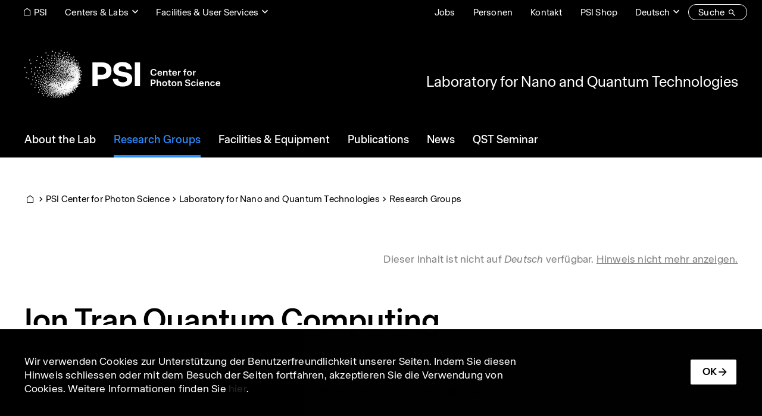

--- FILE ---
content_type: text/html; charset=UTF-8
request_url: https://www.psi.ch/de/lnq/itqc
body_size: 200732
content:
<!DOCTYPE html>
<html lang="de" dir="ltr" prefix="og: https://ogp.me/ns#">
  <head>
    <meta charset="utf-8" />
<noscript><style>form.antibot * :not(.antibot-message) { display: none !important; }</style>
</noscript><script>var _paq = _paq || [];(function(){var u=(("https:" == document.location.protocol) ? "https://matomo.psi.ch/" : "https://matomo.psi.ch/");_paq.push(["setSiteId", "1"]);_paq.push(["setTrackerUrl", u+"matomo.php"]);_paq.push(["setDoNotTrack", 1]);if (!window.matomo_search_results_active) {_paq.push(["trackPageView"]);}_paq.push(["setIgnoreClasses", ["no-tracking","colorbox"]]);_paq.push(["enableLinkTracking"]);var d=document,g=d.createElement("script"),s=d.getElementsByTagName("script")[0];g.type="text/javascript";g.defer=true;g.async=true;g.src=u+"matomo.js";s.parentNode.insertBefore(g,s);})();</script>
<link rel="canonical" href="https://www.psi.ch/en/lnq/itqc" />
<link rel="icon" href="/themes/custom/design2/images/favicon/favicon.ico" />
<link rel="mask-icon" href="/themes/custom/design2/images/favicon/safari-pinned-tab.svg" />
<link rel="icon" sizes="16x16" href="/themes/custom/design2/images/favicon/favicon-16x16.png" />
<link rel="icon" sizes="32x32" href="/themes/custom/design2/images/favicon/favicon-32x32.png" />
<link rel="icon" sizes="192x192" href="/themes/custom/design2/images/favicon/android-chrome-192x192.png" />
<link rel="apple-touch-icon" sizes="180x180" href="/themes/custom/design2/images/favicon/apple-touch-icon.png" />
<meta property="og:site_name" content="PSI" />
<meta property="og:type" content="article" />
<meta property="og:url" content="https://www.psi.ch/en/lnq/itqc" />
<meta property="og:title" content="Ion Trap Quantum Computing" />
<meta property="og:image" content="https://www.psi.ch/sites/default/files/styles/primer_og_image/public/2025-10/psi_some_default_a-1.jpg.webp?itok=aFbEsAom" />
<meta property="og:image:width" content="1200" />
<meta property="og:image:height" content="675" />
<meta name="twitter:card" content="summary_large_image" />
<meta name="twitter:title" content="Ion Trap Quantum Computing | Laboratory for Nano and Quantum Technologies | PSI" />
<meta name="twitter:image" content="https://www.psi.ch/sites/default/files/styles/primer_og_image/public/2025-10/psi_some_default_a-1.jpg.webp?itok=aFbEsAom" />
<meta name="facebook-domain-verification" content="82boec1r74dj0juhk439kpphgtul2c" />
<meta name="google-site-verification" content="6x5EqVOGG5n8G9861-an3c4SZI5ZsQPuTAGEf9mOqRs" />
<meta name="theme-color" content="#ffffff" />
<meta name="msapplication-config" content="/themes/custom/design2/images/favicon/browserconfig.xml" />
<meta name="msapplication-square150x150logo" content="/themes/custom/design2/images/favicon/mstile-150x150.png" />
<meta name="msapplication-tileimage" content="/themes/custom/design2/images/favicon/mstile-150x150.png" />
<base href="/de/lnq/itqc" />
<meta name="Generator" content="Drupal 10 (https://www.drupal.org); Commerce 2" />
<meta name="MobileOptimized" content="width" />
<meta name="HandheldFriendly" content="true" />
<meta name="viewport" content="width=device-width, initial-scale=1.0, shrink-to-fit=no" />
<script type="application/ld+json">{
    "@context": "https://schema.org",
    "@graph": [
        {
            "@type": "Article",
            "headline": "Ion Trap Quantum Computing",
            "image": {
                "@type": "ImageObject",
                "representativeOfPage": "True",
                "url": "https://www.psi.ch/sites/default/files/styles/primer_teaser_grid_16_9_scale_md/public/2025-10/psi_some_default_a-1.jpg.webp?itok=asQAdwN9",
                "width": "1200",
                "height": "675"
            },
            "datePublished": "2022-12-15T09:52:00+0100",
            "dateModified": "2025-10-31T15:34:24+0100",
            "author": {
                "@type": "Person",
                "name": "Cornelius Hempel"
            },
            "publisher": {
                "@type": "Organization",
                "name": "PSI",
                "url": "https://www.psi.ch/en",
                "logo": {
                    "@type": "ImageObject",
                    "url": "https://www.psi.ch/themes/custom/design/logo-medium.png",
                    "width": "584px",
                    "height": "232px"
                }
            },
            "mainEntityOfPage": "https://www.psi.ch/en/lnq/itqc"
        }
    ]
}</script>
<link rel="alternate" hreflang="en" href="https://www.psi.ch/en/lnq/itqc" />
<link rel="preload" as="font" href="/themes/custom/design2/fonts/Accelerate-Regular.woff2" type="font/woff2" crossorigin="anonymous" />
<link rel="preload" as="font" href="/themes/custom/design2/fonts/Accelerate-Medium.woff2" type="font/woff2" crossorigin="anonymous" />
<link rel="preload" as="font" href="/themes/custom/design2/fonts/Accelerate-Semibold.woff2" type="font/woff2" crossorigin="anonymous" />
<link rel="preload" as="font" href="/themes/custom/design2/fonts/icons.woff2?v=10" type="font/woff2" crossorigin="anonymous" />

    <title>Ion Trap Quantum Computing | Laboratory for Nano and Quantum Technologies | PSI</title>
    <link rel="stylesheet" media="all" href="/sites/default/files/css/css_l3qU4EYzdAXFbDpN9LmXrx7ig_MMf-VNyBcUQ33hYzs.css?delta=0&amp;language=de&amp;theme=design2&amp;include=[base64]" />
<link rel="stylesheet" media="all" href="/sites/default/files/css/css_IWzflbuMHPcgDRPmfIz5RS6QLapBmov4ijur4rLDds0.css?delta=1&amp;language=de&amp;theme=design2&amp;include=[base64]" />
<link rel="stylesheet" media="print" href="/sites/default/files/css/css_bxZ1Pqho4u3LRd-JjvdCJ7VHHU2qiEEd9Ei8qabrrxM.css?delta=2&amp;language=de&amp;theme=design2&amp;include=[base64]" />
<link rel="stylesheet" media="all" href="/sites/default/files/css/css_53GY16BBX3gXPfRKdd714p2TwarYPtmPjbE76Icjyc0.css?delta=3&amp;language=de&amp;theme=design2&amp;include=[base64]" />

    
  </head>
  <body class="psi-inverted psi-center-cps path-node page-node-type-primer-page path-lnq">
        <a href="#main-content" class="visually-hidden focusable skip-link">Direkt zum Inhalt</a>
    
      <div class="dialog-off-canvas-main-canvas" data-off-canvas-main-canvas>
      <header class="page__header">
                  <div class="page__header__top">
          <div class="page__header__top__inner container">
                <div class="row region region-top">
        <div class="block block-menu block-menu--modal">
      <nav class="nav-links">
        <div class="nav-item">
          <a href="/de" class="psi-icon-menu-before psi-camera-indoor display-only-big nav-link psi-nav-link--underline"><span class="label">PSI</span></a>
        </div>
      </nav>
    </div>      <nav  id="block-design2-rebrandingtopcenters" class="block-menu--modal block block-menu navigation menu--top-centers">
    
    <a data-psi-toggle="modal" data-bs-target="#block-design2-rebrandingtopcenters-modal" class="psi-icon-dropdown block__title nav-link psi-nav-link--underline" href="#" id="block-design2-rebrandingtopcenters-menu" aria-haspopup="true" aria-expanded="false">Centers &amp; Labs</a>
  
  <div class="modal fade psi-modal-menu" id="block-design2-rebrandingtopcenters-modal" tabindex="-1" aria-labelledby="block-design2-rebrandingtopcenters-menu" aria-hidden="true" data-bs-backdrop="false">
    <div class="modal-dialog modal-fullscreen">
      <div class="modal-content">
        <div class="modal-header">
          <div class="container">
            <a href="#" class="overlay-menu-close psi-p-s psi-s-ml-auto" data-bs-dismiss="modal"><span class="label">schliessen</span><span class="psi-icon-xl psi-close-xl"></span></a>
          </div>
        </div>
        <div class="container">
          <div class="psi-scroll-shadow"></div>
        </div>
        <div class="modal-body">
          <div class="container">
            <div class="psi-modal-menu__content">
              

          <a href="/de/research/center-labs" class="overlay-menu__overview__link psi-modal-menu__title">
          <span class="overlay-menu__overview__title">Center &amp; Labs</span>
          <span class="psi-p-s label">Zur Übersicht</span>
        </a>  <ul class="nav-top-centers">                        <li class="nav-item psi-p-l">                                            <a href="/de/cnm" class="nav-link psi-menu-below" id="top-centersLabel10" data-menu-level="1" aria-haspopup="true" aria-expanded="false" data-drupal-link-system-path="node/61165"><span class="label">PSI Center for Neutron and Muon Sciences</span></a>            <div class="overlay-menu overlay-menu--hide">
              <div class="overlay-menu__overview">
                <div>
                  <a href="/de/cnm" class="overlay-menu__overview__link">
                    <span class="overlay-menu__overview__title">PSI Center for Neutron and Muon Sciences</span>
                    <span class="psi-p-s label">Zur Übersicht</span>
                  </a>
                </div>
              </div>
              <div class="overlay-menu__content">    <ul class="menu depth-2" aria-labelledby=" top-centersLabel10">
                          <li class="nav-item">                <a href="/de/ltp" class="nav-link psi-menu-page overlay-menu__dropdown-item psi-p-l" id="top-centersLabel20" data-menu-level="2" data-drupal-link-system-path="node/62244"><span class="label">Laboratory for Particle Physics</span></a></li>
                              <li class="nav-item">                <a href="/de/lns" class="nav-link psi-menu-page overlay-menu__dropdown-item psi-p-l" id="top-centersLabel21" data-menu-level="2" data-drupal-link-system-path="node/63373"><span class="label">Laboratory for Neutron Scattering and Imaging</span></a></li>
                              <li class="nav-item">                <a href="/de/lmu" class="nav-link psi-menu-page overlay-menu__dropdown-item psi-p-l" id="top-centersLabel22" data-menu-level="2" data-drupal-link-system-path="node/63376"><span class="label">Laboratory for Muon Spin Spectroscopy</span></a></li>
                              <li class="nav-item">                <a href="/de/lin" class="nav-link psi-menu-page overlay-menu__dropdown-item psi-p-l" id="top-centersLabel23" data-menu-level="2" data-drupal-link-system-path="node/63388"><span class="label">Laboratory for Neutron and Muon Instrumentation</span></a></li>
                              <li class="nav-item">                <a href="/de/lmx" class="nav-link psi-menu-page overlay-menu__dropdown-item psi-p-l" id="top-centersLabel24" data-menu-level="2" data-drupal-link-system-path="node/63391"><span class="label">Laboratory for Multiscale Materials Experiments</span></a></li>
        </ul>
  </div>
            </div>
          </li>
                              <li class="nav-item psi-p-l">                                            <a href="/de/cps" class="nav-link psi-menu-below" id="top-centersLabel11" data-menu-level="1" aria-haspopup="true" aria-expanded="false" data-drupal-link-system-path="node/61150"><span class="label">PSI Center for Photon Science</span></a>            <div class="overlay-menu overlay-menu--hide">
              <div class="overlay-menu__overview">
                <div>
                  <a href="/de/cps" class="overlay-menu__overview__link">
                    <span class="overlay-menu__overview__title">PSI Center for Photon Science</span>
                    <span class="psi-p-s label">Zur Übersicht</span>
                  </a>
                </div>
              </div>
              <div class="overlay-menu__content">    <ul class="menu depth-2" aria-labelledby=" top-centersLabel10 top-centersLabel11">
                          <li class="nav-item">                <a href="/de/lsb" class="nav-link psi-menu-page overlay-menu__dropdown-item psi-p-l" id="top-centersLabel20" data-menu-level="2" data-drupal-link-system-path="node/63415"><span class="label">Laboratory for Macromolecules and Bioimaging</span></a></li>
                              <li class="nav-item">                <a href="/de/lxn" class="nav-link psi-menu-page overlay-menu__dropdown-item psi-p-l" id="top-centersLabel21" data-menu-level="2" data-drupal-link-system-path="node/63418"><span class="label">Laboratory for X-ray Nanoscience and Technologies</span></a></li>
                              <li class="nav-item">                <a href="/de/lsc" class="nav-link psi-menu-page overlay-menu__dropdown-item psi-p-l" id="top-centersLabel22" data-menu-level="2" data-drupal-link-system-path="node/63484"><span class="label">Laboratory Condensed Matter</span></a></li>
                              <li class="nav-item">                <a href="/de/lsf" class="nav-link psi-menu-page overlay-menu__dropdown-item psi-p-l" id="top-centersLabel23" data-menu-level="2" data-drupal-link-system-path="node/63463"><span class="label">Laboratory for Synchrotron Radiation and Femtochemistry</span></a></li>
                              <li class="nav-item">                <a href="/de/lsx" class="nav-link psi-menu-page overlay-menu__dropdown-item psi-p-l" id="top-centersLabel24" data-menu-level="2" data-drupal-link-system-path="node/63520"><span class="label">Laboratory for Advanced Spectroscopy and X-ray Sources</span></a></li>
                              <li class="nav-item">                <a href="/de/lno" class="nav-link psi-menu-page overlay-menu__dropdown-item psi-p-l" id="top-centersLabel25" data-menu-level="2" data-drupal-link-system-path="node/63490"><span class="label">Laboratory for Non-linear Optics</span></a></li>
                              <li class="nav-item">                <a href="/de/lnq" class="nav-link psi-menu-page overlay-menu__dropdown-item psi-p-l" id="top-centersLabel26" data-menu-level="2" data-drupal-link-system-path="node/63460"><span class="label">Laboratory for Nano and Quantum Technologies</span></a></li>
        </ul>
  </div>
            </div>
          </li>
                              <li class="nav-item psi-p-l">                                            <a href="/de/cee" class="nav-link psi-menu-below" id="top-centersLabel12" data-menu-level="1" aria-haspopup="true" aria-expanded="false" data-drupal-link-system-path="node/61153"><span class="label">PSI Center for Energy and Environmental Sciences </span></a>            <div class="overlay-menu overlay-menu--hide">
              <div class="overlay-menu__overview">
                <div>
                  <a href="/de/cee" class="overlay-menu__overview__link">
                    <span class="overlay-menu__overview__title">PSI Center for Energy and Environmental Sciences </span>
                    <span class="psi-p-s label">Zur Übersicht</span>
                  </a>
                </div>
              </div>
              <div class="overlay-menu__content">    <ul class="menu depth-2" aria-labelledby=" top-centersLabel10 top-centersLabel11 top-centersLabel12">
                          <li class="nav-item">                <a href="/de/lep" class="nav-link psi-menu-page overlay-menu__dropdown-item psi-p-l" id="top-centersLabel20" data-menu-level="2" data-drupal-link-system-path="node/63424"><span class="label">Laboratory for Sustainable Energy Carriers and Processes</span></a></li>
                              <li class="nav-item">                <a href="/de/lec" class="nav-link psi-menu-page overlay-menu__dropdown-item psi-p-l" id="top-centersLabel21" data-menu-level="2" data-drupal-link-system-path="node/63427"><span class="label">Electrochemistry Laboratory</span></a></li>
                              <li class="nav-item">                <a href="/de/lac" class="nav-link psi-menu-page overlay-menu__dropdown-item psi-p-l" id="top-centersLabel22" data-menu-level="2" data-drupal-link-system-path="node/63412"><span class="label">Laboratory of Atmospheric Chemistry</span></a></li>
                              <li class="nav-item">                <a href="/de/lsk" class="nav-link psi-menu-page overlay-menu__dropdown-item psi-p-l" id="top-centersLabel23" data-menu-level="2" data-drupal-link-system-path="node/63523"><span class="label">Laboratory for Catalysis and Sustainable Chemistry</span></a></li>
                              <li class="nav-item">                <a href="/de/lea" class="nav-link psi-menu-page overlay-menu__dropdown-item psi-p-l" id="top-centersLabel24" data-menu-level="2" data-drupal-link-system-path="node/63514"><span class="label">Laboratory for Energy Systems Analysis</span></a></li>
                              <li class="nav-item">                <a href="/de/node/66884" class="nav-link psi-menu-page overlay-menu__dropdown-item psi-p-l" id="top-centersLabel25" data-menu-level="2" data-drupal-link-system-path="node/66884"><span class="label">Laboratory for Battery Science</span></a></li>
                              <li class="nav-item">                <a href="/de/node/73926" class="nav-link psi-menu-page overlay-menu__dropdown-item psi-p-l" id="top-centersLabel26" data-menu-level="2" data-drupal-link-system-path="node/73926"><span class="label">Laboratory for Energy Technologies and Innovation </span></a></li>
        </ul>
  </div>
            </div>
          </li>
                              <li class="nav-item psi-p-l">                                            <a href="/de/nes" class="nav-link psi-menu-below" id="top-centersLabel13" data-menu-level="1" aria-haspopup="true" aria-expanded="false" data-drupal-link-system-path="node/61156"><span class="label">PSI Center for Nuclear Engineering and Sciences</span></a>            <div class="overlay-menu overlay-menu--hide">
              <div class="overlay-menu__overview">
                <div>
                  <a href="/de/nes" class="overlay-menu__overview__link">
                    <span class="overlay-menu__overview__title">PSI Center for Nuclear Engineering and Sciences</span>
                    <span class="psi-p-s label">Zur Übersicht</span>
                  </a>
                </div>
              </div>
              <div class="overlay-menu__content">    <ul class="menu depth-2" aria-labelledby=" top-centersLabel10 top-centersLabel11 top-centersLabel12 top-centersLabel13">
                          <li class="nav-item">                <a href="/de/lrt" class="nav-link psi-menu-page overlay-menu__dropdown-item psi-p-l" id="top-centersLabel20" data-menu-level="2" data-drupal-link-system-path="node/63457"><span class="label">Laboratory for Reactor Physics and Thermal-Hydraulics</span></a></li>
                              <li class="nav-item">                <a href="/de/ahl" class="nav-link psi-menu-page overlay-menu__dropdown-item psi-p-l" id="top-centersLabel21" data-menu-level="2" data-drupal-link-system-path="node/63466"><span class="label">Hot Laboratory</span></a></li>
                              <li class="nav-item">                <a href="/de/les" class="nav-link psi-menu-page overlay-menu__dropdown-item psi-p-l" id="top-centersLabel22" data-menu-level="2" data-drupal-link-system-path="node/63487"><span class="label">Laboratory for Waste Management</span></a></li>
                              <li class="nav-item">                <a href="/de/lea" class="nav-link psi-menu-page overlay-menu__dropdown-item psi-p-l" id="top-centersLabel23" data-menu-level="2" data-drupal-link-system-path="node/63514"><span class="label">Laboratory for Energy Systems Analysis</span></a></li>
                              <li class="nav-item">                <a href="/de/lnm" class="nav-link psi-menu-page overlay-menu__dropdown-item psi-p-l" id="top-centersLabel24" data-menu-level="2" data-drupal-link-system-path="node/63493"><span class="label">Laboratory for Nuclear Materials</span></a></li>
                              <li class="nav-item">                <a href="/de/lrc" class="nav-link psi-menu-page overlay-menu__dropdown-item psi-p-l" id="top-centersLabel25" data-menu-level="2" data-drupal-link-system-path="node/63433"><span class="label">Laboratory of Radiochemistry</span></a></li>
        </ul>
  </div>
            </div>
          </li>
                              <li class="nav-item psi-p-l">                                            <a href="/de/cls" class="nav-link psi-menu-below" id="top-centersLabel14" data-menu-level="1" aria-haspopup="true" aria-expanded="false" data-drupal-link-system-path="node/61159"><span class="label">PSI Center for Life Sciences</span></a>            <div class="overlay-menu overlay-menu--hide">
              <div class="overlay-menu__overview">
                <div>
                  <a href="/de/cls" class="overlay-menu__overview__link">
                    <span class="overlay-menu__overview__title">PSI Center for Life Sciences</span>
                    <span class="psi-p-s label">Zur Übersicht</span>
                  </a>
                </div>
              </div>
              <div class="overlay-menu__content">    <ul class="menu depth-2" aria-labelledby=" top-centersLabel10 top-centersLabel11 top-centersLabel12 top-centersLabel13 top-centersLabel14">
                          <li class="nav-item">                <a href="/de/crs" class="nav-link psi-menu-page overlay-menu__dropdown-item psi-p-l" id="top-centersLabel20" data-menu-level="2" data-drupal-link-system-path="node/63409"><span class="label">Center for Radiopharmaceutical Sciences</span></a></li>
                              <li class="nav-item">                <a href="/de/lbr" class="nav-link psi-menu-page overlay-menu__dropdown-item psi-p-l" id="top-centersLabel21" data-menu-level="2" data-drupal-link-system-path="node/63406"><span class="label">Laboratory of Biomolecular Research</span></a></li>
                              <li class="nav-item">                <a href="/de/lmb" class="nav-link psi-menu-page overlay-menu__dropdown-item psi-p-l" id="top-centersLabel22" data-menu-level="2" data-drupal-link-system-path="node/63403"><span class="label">Laboratory of Multiscale Bioimaging</span></a></li>
        </ul>
  </div>
            </div>
          </li>
                              <li class="nav-item psi-p-l">                                            <a href="/de/csd" class="nav-link psi-menu-below" id="top-centersLabel15" data-menu-level="1" aria-haspopup="true" aria-expanded="false" data-drupal-link-system-path="node/61162"><span class="label">PSI Center for Scientific Computing, Theory and Data</span></a>            <div class="overlay-menu overlay-menu--hide">
              <div class="overlay-menu__overview">
                <div>
                  <a href="/de/csd" class="overlay-menu__overview__link">
                    <span class="overlay-menu__overview__title">PSI Center for Scientific Computing, Theory and Data</span>
                    <span class="psi-p-s label">Zur Übersicht</span>
                  </a>
                </div>
              </div>
              <div class="overlay-menu__content">    <ul class="menu depth-2" aria-labelledby=" top-centersLabel10 top-centersLabel11 top-centersLabel12 top-centersLabel13 top-centersLabel14 top-centersLabel15">
                          <li class="nav-item">                <a href="/de/lsm" class="nav-link psi-menu-page overlay-menu__dropdown-item psi-p-l" id="top-centersLabel20" data-menu-level="2" data-drupal-link-system-path="node/63481"><span class="label">Laboratory for Simulation and Modelling</span></a></li>
                              <li class="nav-item">                <a href="/de/ltc" class="nav-link psi-menu-page overlay-menu__dropdown-item psi-p-l" id="top-centersLabel21" data-menu-level="2" data-drupal-link-system-path="node/63472"><span class="label">Computational and Theoretical Physics</span></a></li>
                              <li class="nav-item">                <a href="/de/lms" class="nav-link psi-menu-page overlay-menu__dropdown-item psi-p-l" id="top-centersLabel22" data-menu-level="2" data-drupal-link-system-path="node/63529"><span class="label">Laboratory for Materials Simulations</span></a></li>
                              <li class="nav-item">                <a href="/de/awi" class="nav-link psi-menu-page overlay-menu__dropdown-item psi-p-l" id="top-centersLabel23" data-menu-level="2" data-drupal-link-system-path="node/63469"><span class="label">Science IT Infrastructure and Services</span></a></li>
        </ul>
  </div>
            </div>
          </li>
                              <li class="nav-item psi-p-l">                                            <a href="/de/cas" class="nav-link psi-menu-below" id="top-centersLabel16" data-menu-level="1" aria-haspopup="true" aria-expanded="false" data-drupal-link-system-path="node/61168"><span class="label">PSI Center for Accelerator Science and Engineering</span></a>            <div class="overlay-menu overlay-menu--hide">
              <div class="overlay-menu__overview">
                <div>
                  <a href="/de/cas" class="overlay-menu__overview__link">
                    <span class="overlay-menu__overview__title">PSI Center for Accelerator Science and Engineering</span>
                    <span class="psi-p-s label">Zur Übersicht</span>
                  </a>
                </div>
              </div>
              <div class="overlay-menu__content">    <ul class="menu depth-2" aria-labelledby=" top-centersLabel10 top-centersLabel11 top-centersLabel12 top-centersLabel13 top-centersLabel14 top-centersLabel15 top-centersLabel16">
                          <li class="nav-item">                <a href="/de/cas/accelerator-operation-and-development" class="nav-link psi-menu-page overlay-menu__dropdown-item psi-p-l" id="top-centersLabel20" data-menu-level="2" data-drupal-link-system-path="node/17774"><span class="label">Accelerator Operation and Development (ASA)</span></a></li>
                              <li class="nav-item">                <a href="/de/cas/electronics-and-control-systems" class="nav-link psi-menu-page overlay-menu__dropdown-item psi-p-l" id="top-centersLabel21" data-menu-level="2" data-drupal-link-system-path="node/17771"><span class="label">Electronics and Control Systems (AEK)</span></a></li>
                              <li class="nav-item">                <a href="/de/cas/accelerator-technology" class="nav-link psi-menu-page overlay-menu__dropdown-item psi-p-l" id="top-centersLabel22" data-menu-level="2" data-drupal-link-system-path="node/17780"><span class="label">Accelerator Technology (ABT)</span></a></li>
        </ul>
  </div>
            </div>
          </li>
                              <li class="nav-item psi-p-l">                                            <a href="/de/ccs" class="nav-link psi-menu-below" id="top-centersLabel17" data-menu-level="1" aria-haspopup="true" aria-expanded="false" data-drupal-link-system-path="node/61171"><span class="label">PSI Center for Corporate Services</span></a>            <div class="overlay-menu overlay-menu--hide">
              <div class="overlay-menu__overview">
                <div>
                  <a href="/de/ccs" class="overlay-menu__overview__link">
                    <span class="overlay-menu__overview__title">PSI Center for Corporate Services</span>
                    <span class="psi-p-s label">Zur Übersicht</span>
                  </a>
                </div>
              </div>
              <div class="overlay-menu__content">    <ul class="menu depth-2" aria-labelledby=" top-centersLabel10 top-centersLabel11 top-centersLabel12 top-centersLabel13 top-centersLabel14 top-centersLabel15 top-centersLabel16 top-centersLabel17">
                          <li class="nav-item">                <a href="/de/ccs/finanzen-und-dienste" class="nav-link psi-menu-page overlay-menu__dropdown-item psi-p-l" id="top-centersLabel20" data-menu-level="2" data-drupal-link-system-path="node/48715"><span class="label">Finanzen und Dienste</span></a></li>
                              <li class="nav-item">                <a href="/de/ccs/immobilien-und-betrieb" class="nav-link psi-menu-page overlay-menu__dropdown-item psi-p-l" id="top-centersLabel21" data-menu-level="2" data-drupal-link-system-path="node/48790"><span class="label">Immobilien und Betrieb</span></a></li>
                              <li class="nav-item">                <a href="/de/ccs/infrastruktur-und-elektroinstallationen" class="nav-link psi-menu-page overlay-menu__dropdown-item psi-p-l" id="top-centersLabel22" data-menu-level="2" data-drupal-link-system-path="node/49048"><span class="label">Infrastruktur und Elektroinstallationen</span></a></li>
                              <li class="nav-item">                <a href="/de/ccs/informationstechnologie" class="nav-link psi-menu-page overlay-menu__dropdown-item psi-p-l" id="top-centersLabel23" data-menu-level="2" data-drupal-link-system-path="node/50782"><span class="label">Informationstechnologie</span></a></li>
                              <li class="nav-item">                <a href="/de/asi" class="nav-link psi-menu-page overlay-menu__dropdown-item psi-p-l" id="top-centersLabel24" data-menu-level="2" data-drupal-link-system-path="node/19709"><span class="label">Abteilung Strahlenschutz und Sicherheit</span></a></li>
                              <li class="nav-item">                <a href="/de/ccs/kommunikation" class="nav-link psi-menu-page overlay-menu__dropdown-item psi-p-l" id="top-centersLabel25" data-menu-level="2" data-drupal-link-system-path="node/48793"><span class="label">Kommunikation</span></a></li>
        </ul>
  </div>
            </div>
          </li>
        </ul>
  

            </div>
              <div class="psi-modal-menu__search">
    <h4 class="h4 psi-modal-menu__search-title">Labs, Groups & Projects</h4>
    <div class="form-group psi-fast-search form-floating">
      <input type="text" class="form-control psi-fast-search__input" id="psi-labs-search" data-psi-search-url="/de/psi/api/centers-labs" data-psi-sitewide-search-url="/de/search" data-psi-search-results-element="#psi-labs-search-results" placeholder="Suche">
      <label for="psi-labs-search" class="psi-fast-search__label ">Suche</label>
      <div id="psi-labs-search-results" class="psi-fast-search__results"></div>
    </div>
  </div>
          </div>
        </div>
      </div>
    </div>
  </div>
</nav>
      <nav  id="block-design2-rebrandingtopfacilities" class="psi-s-ml-auto psi-s-responsive-ml-0 psi-s-responsive-mr-auto block-menu--modal block block-menu navigation menu--top-facilities">
    
    <a data-psi-toggle="modal" data-bs-target="#block-design2-rebrandingtopfacilities-modal" class="psi-icon-dropdown block__title nav-link psi-nav-link--underline" href="#" id="block-design2-rebrandingtopfacilities-menu" aria-haspopup="true" aria-expanded="false">Facilities &amp; User Services</a>
  
  <div class="modal fade psi-modal-menu" id="block-design2-rebrandingtopfacilities-modal" tabindex="-1" aria-labelledby="block-design2-rebrandingtopfacilities-menu" aria-hidden="true" data-bs-backdrop="false">
    <div class="modal-dialog modal-fullscreen">
      <div class="modal-content">
        <div class="modal-header">
          <div class="container">
            <a href="#" class="overlay-menu-close psi-p-s psi-s-ml-auto" data-bs-dismiss="modal"><span class="label">schliessen</span><span class="psi-icon-xl psi-close-xl"></span></a>
          </div>
        </div>
        <div class="container">
          <div class="psi-scroll-shadow"></div>
        </div>
        <div class="modal-body">
          <div class="container">
            <div class="psi-modal-menu__content">
                <ul class="nav-top-facilities">                  <li class="nav-item psi-p-l">                                            <a href="/de/research/grossforschungsanlagen" class="nav-link psi-menu-below" id="top-facilitiesLabel00" data-menu-level="0" aria-haspopup="true" aria-expanded="false" data-drupal-link-system-path="node/62997"><span class="label">Large Research Facilities</span></a>            <div class="overlay-menu">
              <div class="overlay-menu__overview psi-s-mb-sm">
                <a href="/de/research/grossforschungsanlagen" class="overlay-menu__overview__link psi-modal-menu__title">
                  <span class="overlay-menu__overview__title">Large Research Facilities</span>
                  <span class="psi-p-s label">Zur Übersicht</span>
                </a>
              </div>
              <div class="overlay-menu__content">  <ul class="menu depth-1" aria-labelledby=" top-facilitiesLabel00">                  <li class="nav-item">                <a href="/de/swissfel" class="nav-link psi-menu-page overlay-menu__dropdown-item psi-p-l" id="top-facilitiesLabel10" data-menu-level="1" data-drupal-link-system-path="node/17702"><span class="label">SwissFEL – Swiss X-ray Free Electron Laser</span></a></li>                  <li class="nav-item">                <a href="/de/sls" class="nav-link psi-menu-page overlay-menu__dropdown-item psi-p-l" id="top-facilitiesLabel11" data-menu-level="1" data-drupal-link-system-path="node/16517"><span class="label">SLS – Swiss Light Source</span></a></li>                  <li class="nav-item">                <a href="/de/sinq" class="nav-link psi-menu-page overlay-menu__dropdown-item psi-p-l" id="top-facilitiesLabel12" data-menu-level="1" data-drupal-link-system-path="node/14363"><span class="label">SINQ – Swiss Spallation Neutron Source</span></a></li>                  <li class="nav-item">                <a href="/de/smus" class="nav-link psi-menu-page overlay-menu__dropdown-item psi-p-l" id="top-facilitiesLabel13" data-menu-level="1" data-drupal-link-system-path="node/15119"><span class="label">SμS – Swiss Muon Source</span></a></li>                  <li class="nav-item">                <a href="/de/ltp/facilities" class="nav-link psi-menu-page overlay-menu__dropdown-item psi-p-l" id="top-facilitiesLabel14" data-menu-level="1" data-drupal-link-system-path="node/12674"><span class="label">CHRISP – Swiss Research Infrastructure for Particle Physics</span></a></li></ul></div>
            </div>
          </li>                  <li class="nav-item psi-p-l">                                            <a href="/de/useroffice" class="nav-link psi-menu-below" id="top-facilitiesLabel01" data-menu-level="0" aria-haspopup="true" aria-expanded="false" data-drupal-link-system-path="node/63532"><span class="label">User Office</span></a>            <div class="overlay-menu">
              <div class="overlay-menu__overview psi-s-mb-sm">
                <a href="/de/useroffice" class="overlay-menu__overview__link psi-modal-menu__title">
                  <span class="overlay-menu__overview__title">User Office</span>
                  <span class="psi-p-s label">Zur Übersicht</span>
                </a>
              </div>
              <div class="overlay-menu__content">  <ul class="menu depth-1" aria-labelledby=" top-facilitiesLabel00 top-facilitiesLabel01">                  <li class="nav-item">                <a href="/de/research/data-analysis-service" class="nav-link psi-menu-page overlay-menu__dropdown-item psi-p-l" id="top-facilitiesLabel10" data-menu-level="1" data-drupal-link-system-path="node/9713"><span class="label">Data Analysis Service</span></a></li>                  <li class="nav-item">                <a href="https://duo.psi.ch/duo/" class="nav-link psi-menu-page overlay-menu__dropdown-item psi-p-l" id="top-facilitiesLabel11" data-menu-level="1"><span class="label">Digital User Office (DUO)</span></a></li>                  <li class="nav-item">                <a href="/de/useroffice/eu-support-programmes" class="nav-link psi-menu-page overlay-menu__dropdown-item psi-p-l" id="top-facilitiesLabel12" data-menu-level="1" data-drupal-link-system-path="node/9878"><span class="label">EU support programmes</span></a></li>                  <li class="nav-item">                <a href="/de/research/methods-and-scopes-of-the-large-research-facilities" class="nav-link psi-menu-page overlay-menu__dropdown-item psi-p-l" id="top-facilitiesLabel13" data-menu-level="1" data-drupal-link-system-path="node/497"><span class="label">Methods at the PSI User Facilities</span></a></li>                  <li class="nav-item">                <a href="/de/guesthouse" class="nav-link psi-menu-page overlay-menu__dropdown-item psi-p-l" id="top-facilitiesLabel14" data-menu-level="1" data-drupal-link-system-path="node/63544"><span class="label">PSI Guest House</span></a></li>                  <li class="nav-item">                <a href="/de/useroffice/proposal-deadlines" class="nav-link psi-menu-page overlay-menu__dropdown-item psi-p-l" id="top-facilitiesLabel15" data-menu-level="1" data-drupal-link-system-path="node/20792"><span class="label">Proposal Deadlines</span></a></li>                  <li class="nav-item">                <a href="/de/useroffice/from-proposals-to-experiments" class="nav-link psi-menu-page overlay-menu__dropdown-item psi-p-l" id="top-facilitiesLabel16" data-menu-level="1" data-drupal-link-system-path="node/29987"><span class="label">Proposals for Beam Time</span></a></li></ul></div>
            </div>
          </li></ul>

            </div>
                                  </div>
        </div>
      </div>
    </div>
  </div>
</nav>
  <nav  id="block-design2-rebrandingnaviright" class="d-none psi-d-nav-collapse-block block block-menu navigation menu--navi-right" aria-label="Navi Right">
      
        
  
              <ul class="nav nav-links">
                    <li class="nav-item">
                        <a href="/de" class="psi-icon-menu-before psi-camera-indoor display-only-small psi-nav-link--underline nav-link" data-drupal-link-system-path="&lt;front&gt;"><span class="label">PSI Startseite</span></a></li>
                <li class="nav-item">
                        <a href="/de/hr/stellenangebote" class="psi-nav-link--underline nav-link" data-drupal-link-system-path="node/3698"><span class="label">Jobs</span></a></li>
                <li class="nav-item">
                        <a href="/de/suche/telefonbuch-und-e-mail" class="psi-nav-link--underline nav-link" data-drupal-link-system-path="node/462"><span class="label">Personen</span></a></li>
                <li class="nav-item">
                        <a href="/de/about/kontakte" class="psi-nav-link--underline nav-link" data-drupal-link-system-path="node/62370"><span class="label">Kontakt</span></a></li>
                <li class="nav-item">
                        <a href="/de/shop" class="psi-nav-link--underline nav-link" data-drupal-link-system-path="node/66962"><span class="label">PSI Shop</span></a></li>
        </ul>
  

</nav>
  <div class="language-switcher-language-url d-none psi-d-nav-collapse-block block-menu block block-language block-language-blocklanguage-interface" id="block-design2-languageswitcher" role="navigation">
                <div class="links dropdown dropdown-language">    <button  aria-controls="menu" aria-haspopup="true" aria-label="Change website language (current Deutsch)" aria-expanded="false" class="btn nav-link psi-icon-dropdown psi-nav-link--underline" id="languagedropdownmenu" data-toggle="dropdown" title="Change website language" type="button">Deutsch</button><ul  aria-labelledby="languagedropdownmenu" class="dropdown-menu dropdown-menu-right" role="menu">
          <div class="dropdown-header">Sprache</div><li><a href="/de/lnq/itqc" class="language-link dropdown-item active is-active" role="menuitem" hreflang="de" data-drupal-link-system-path="node/54971" aria-current="page">Deutsch</a></li><li><a href="/en/lnq/itqc" class="language-link dropdown-item" role="menuitem" hreflang="en" data-drupal-link-system-path="node/54971">English</a></li><li><a href="/fr/lnq/itqc" class="language-link dropdown-item" role="menuitem" hreflang="fr" data-drupal-link-system-path="node/54971">Français</a></li><li><a href="/it/lnq/itqc" class="language-link dropdown-item" role="menuitem" hreflang="it" data-drupal-link-system-path="node/54971">Italiano</a></li></ul></div>      </div>
  <nav  id="block-design2-rebrandingtopsearch" class="display-only-big block block-menu navigation menu--top-search" aria-label="(Rebranding) Top Search">
      
        
  
              <ul class="nav nav-links">
                    <li class="nav-item">
                        <a href="/de/search" class="psi-search nav-link" data-drupal-link-system-path="node/202"><span class="label">Suche</span></a></li>
        </ul>
  

</nav>
</div>

          </div>
        </div>
          
                  <div class="navbar-wrapper">
          <div class="navbar container">
            <div class="region region-brand">  <div id="block-design2-sitebranding" class="navbar-brand block-logo-svg block block-system block-system-branding-block">
                  <a href="/de/cps" class="site-logo-link site-logo-link--svg"  aria-label="Back to home">
      <svg xmlns="http://www.w3.org/2000/svg" class="img-fluid site-logo" viewBox="0 0 233.31 56.7">
  <path d="M81.01 14.18h11.62c6.71 0 11.11 3.59 11.11 9.92 0 6.68-4.6 10.21-11.39 10.21H87.2v8.21h-6.19zm10.95 14.76c3.4 0 5.47-1.6 5.47-4.62s-1.92-4.76-5.39-4.76H87.2v9.39h4.76zM105.12 33.77h6.35c.32 2.52 2.05 4.22 5.72 4.22 3.19 0 5.05-1.42 5.05-3.51s-1.46-2.88-3.98-3.31l-3.31-.51c-5.91-.95-9.03-3.5-9.03-8.16 0-5.36 4.1-8.79 10.92-8.79s10.61 3.23 11.2 8.59h-6.31c-.43-2.21-2.13-3.59-4.97-3.59s-4.57 1.26-4.57 3.31c0 1.93 1.42 2.76 3.98 3.19l3.31.55c5.68.91 8.99 3.31 8.99 8.08 0 5.72-4.34 9.15-11.51 9.15s-11-3.27-11.83-9.23zM131.58 14.18h6.19v28.35h-6.19z"/>
  <g transform="translate(-11.05 -14.17)" id="psi-svg-logo-cloud">
    <path d="M55.31 66.66a.57.57 0 0 0-.57.57c0 .32.25.57.57.57.32 0 .57-.25.57-.57a.56.56 0 0 0-.57-.57zM58.03 65.76c.31 0 .57-.25.57-.57a.56.56 0 0 0-.57-.57.56.56 0 0 0-.57.57c0 .32.25.57.57.57zM57.5 66a.57.57 0 0 0-.57.57c0 .32.25.57.57.57.32 0 .57-.25.57-.57a.56.56 0 0 0-.57-.57ZM55.78 65.5a.57.57 0 0 0-.57.57c0 .32.25.57.57.57.32 0 .57-.25.57-.57a.56.56 0 0 0-.57-.57zM54.37 65.76c.31 0 .57-.25.57-.57a.56.56 0 0 0-.57-.57.56.56 0 0 0-.57.57c0 .32.25.57.57.57zM54.88 66.48a.57.57 0 0 0-.57-.57.56.56 0 0 0-.57.57c0 .32.25.57.57.57.32 0 .57-.25.57-.57zM53.06 66.1c.31 0 .57-.25.57-.57a.56.56 0 0 0-.57-.57.56.56 0 0 0-.57.57c0 .32.25.57.57.57zM53.06 67.97c.31 0 .57-.25.57-.57a.56.56 0 0 0-.57-.57.56.56 0 0 0-.57.57c0 .32.25.57.57.57zM54.61 63.38a.57.57 0 0 0-.57.57c0 .32.25.57.57.57.32 0 .57-.25.57-.57a.56.56 0 0 0-.57-.57zM52.24 66.92a.57.57 0 0 0-.57-.57.56.56 0 0 0-.57.57c0 .32.25.57.57.57.32 0 .57-.25.57-.57zM51.72 66.15c.31 0 .57-.25.57-.57a.56.56 0 0 0-.57-.57.56.56 0 0 0-.57.57c0 .32.25.57.57.57zM51.31 64.38a.57.57 0 0 0-.57-.57.56.56 0 0 0-.57.57c0 .32.25.57.57.57.32 0 .57-.25.57-.57zM53.98 64.1a.57.57 0 0 0-.57-.57.56.56 0 0 0-.57.57c0 .32.25.57.57.57.32 0 .57-.25.57-.57zM52.73 64.27a.57.57 0 0 0-.57-.57.56.56 0 0 0-.57.57c0 .32.25.57.57.57.32 0 .57-.25.57-.57zM52.6 62.39a.57.57 0 0 0-.57.57c0 .32.25.57.57.57.32 0 .57-.25.57-.57a.56.56 0 0 0-.57-.57zM51.9 63.24a.57.57 0 0 0-.57-.57.56.56 0 0 0-.57.57c0 .32.25.57.57.57.32 0 .57-.25.57-.57zM52.34 61.12a.57.57 0 0 0-.57.57c0 .32.25.57.57.57.32 0 .57-.25.57-.57a.56.56 0 0 0-.57-.57z"/>
    <path d="M53.73 62.28a.57.57 0 0 0-.57.57c0 .32.25.57.57.57.32 0 .57-.25.57-.57a.56.56 0 0 0-.57-.57zM57.24 65.13a.57.57 0 0 0-.57-.57.56.56 0 0 0-.57.57c0 .32.25.57.57.57.32 0 .57-.25.57-.57zM65.76 61.78a.57.57 0 0 0-.57.57c0 .32.25.57.57.57.32 0 .57-.25.57-.57a.56.56 0 0 0-.57-.57zM68.84 61.41a.57.57 0 0 0-.57.57c0 .32.25.57.57.57.32 0 .57-.25.57-.57a.56.56 0 0 0-.57-.57zM55.61 63.99a.57.57 0 0 0-.57.57c0 .32.25.57.57.57.32 0 .57-.25.57-.57a.56.56 0 0 0-.57-.57z"/>
    <circle r=".57" cy="59.55" cx="51.17"/>
    <path d="M52.14 59.44c0 .31.25.57.57.57.32 0 .57-.25.57-.57a.56.56 0 0 0-.57-.57.56.56 0 0 0-.57.57zM42.43 59.77c.31 0 .57-.25.57-.57a.56.56 0 0 0-.57-.57.56.56 0 0 0-.57.57c0 .32.25.57.57.57zM40.79 58.81c.31 0 .57-.25.57-.57a.56.56 0 0 0-.57-.57.56.56 0 0 0-.57.57c0 .32.25.57.57.57zM43.62 58.33c.31 0 .57-.25.57-.57a.56.56 0 0 0-.57-.57.56.56 0 0 0-.57.57c0 .32.25.57.57.57zM42.08 58.45c.31 0 .57-.25.57-.57a.56.56 0 0 0-.57-.57.56.56 0 0 0-.57.57c0 .32.25.57.57.57zM40.39 56.61c.31 0 .57-.25.57-.57a.56.56 0 0 0-.57-.57.56.56 0 0 0-.57.57c0 .32.25.57.57.57zM41.46 56.14a.57.57 0 0 0-.57.57c0 .32.25.57.57.57.32 0 .57-.25.57-.57a.56.56 0 0 0-.57-.57zM39.32 57.11a.57.57 0 0 0-.57.57c0 .32.25.57.57.57.32 0 .57-.25.57-.57a.56.56 0 0 0-.57-.57zM39.74 53.12c.31 0 .57-.25.57-.57a.56.56 0 0 0-.57-.57.56.56 0 0 0-.57.57c0 .32.25.57.57.57zM39.25 50.37c0 .31.25.57.57.57.32 0 .57-.25.57-.57a.56.56 0 0 0-.57-.57.56.56 0 0 0-.57.57zM37.31 53.03c0 .31.25.57.57.57.32 0 .57-.25.57-.57a.56.56 0 0 0-.57-.57.56.56 0 0 0-.57.57zM37.02 53.9a.57.57 0 0 0-.57-.57.56.56 0 0 0-.57.57c0 .32.25.57.57.57.32 0 .57-.25.57-.57z"/>
    <circle r=".57" cy="52.3" cx="36.27"/>
    <path d="M34.16 52.73a.57.57 0 0 0-.57-.57.56.56 0 0 0-.57.57c0 .32.25.57.57.57.32 0 .57-.25.57-.57zM32.51 51.49c.31 0 .57-.25.57-.57a.56.56 0 0 0-.57-.57.56.56 0 0 0-.57.57c0 .32.25.57.57.57zM34.44 49.69a.57.57 0 0 0-.57-.57.56.56 0 0 0-.57.57c0 .32.25.57.57.57.32 0 .57-.25.57-.57zM39.6 54.96c.31 0 .57-.25.57-.57a.56.56 0 0 0-.57-.57.56.56 0 0 0-.57.57c0 .32.25.57.57.57zM37.67 51.29c0 .31.25.57.57.57.32 0 .57-.25.57-.57a.56.56 0 0 0-.57-.57.56.56 0 0 0-.57.57z"/>
    <circle r=".57" cy="49.25" cx="28.57"/>
    <path d="M28.52 51.83a.57.57 0 0 0-.57-.57.56.56 0 0 0-.57.57c0 .32.25.57.57.57.32 0 .57-.25.57-.57zM31.95 52.91a.57.57 0 0 0-.57-.57.56.56 0 0 0-.57.57c0 .32.25.57.57.57.32 0 .57-.25.57-.57zM29.89 50.66c0 .31.25.57.57.57.32 0 .57-.25.57-.57a.56.56 0 0 0-.57-.57.56.56 0 0 0-.57.57zM28.15 54.22c0 .31.25.57.57.57.32 0 .57-.25.57-.57a.56.56 0 0 0-.57-.57.56.56 0 0 0-.57.57zM38.13 49.07c0 .31.25.57.57.57.32 0 .57-.25.57-.57a.56.56 0 0 0-.57-.57.56.56 0 0 0-.57.57zM37.02 50.52c.31 0 .57-.25.57-.57a.56.56 0 0 0-.57-.57.56.56 0 0 0-.57.57c0 .32.25.57.57.57zM39.04 47.85c.31 0 .57-.25.57-.57a.56.56 0 0 0-.57-.57.56.56 0 0 0-.57.57c0 .32.25.57.57.57z"/>
    <circle r=".57" cy="47.07" cx="37.06"/>
    <path d="M37.17 45.47c0 .31.25.57.57.57.32 0 .57-.25.57-.57a.56.56 0 0 0-.57-.57.56.56 0 0 0-.57.57z"/>
    <circle r=".57" cy="43.44" cx="39.07"/>
    <path d="M41.28 48.79a.57.57 0 0 0-.57-.57.56.56 0 0 0-.57.57c0 .32.25.57.57.57.32 0 .57-.25.57-.57zM41.63 47.83c0 .31.25.57.57.57.32 0 .57-.25.57-.57a.56.56 0 0 0-.57-.57.56.56 0 0 0-.57.57zM40.13 46.27c0 .31.25.57.57.57.32 0 .57-.25.57-.57a.56.56 0 0 0-.57-.57.56.56 0 0 0-.57.57zM43.41 49.19c0 .31.25.57.57.57.32 0 .57-.25.57-.57a.56.56 0 0 0-.57-.57.56.56 0 0 0-.57.57zM42.29 48.93a.57.57 0 0 0-.57.57c0 .32.25.57.57.57.32 0 .57-.25.57-.57a.56.56 0 0 0-.57-.57zM42.77 46.35c0 .31.25.57.57.57.32 0 .57-.25.57-.57a.56.56 0 0 0-.57-.57.56.56 0 0 0-.57.57zM46.39 47.73a.57.57 0 0 0-.57.57c0 .32.25.57.57.57.32 0 .57-.25.57-.57a.56.56 0 0 0-.57-.57zM42.38 43.31c0 .31.25.57.57.57.32 0 .57-.25.57-.57a.56.56 0 0 0-.57-.57.56.56 0 0 0-.57.57zM45.75 45.94a.57.57 0 0 0-.57.57c0 .32.25.57.57.57.32 0 .57-.25.57-.57a.56.56 0 0 0-.57-.57zM44.48 48.52c.31 0 .57-.25.57-.57a.56.56 0 0 0-.57-.57.56.56 0 0 0-.57.57c0 .32.25.57.57.57zM43.24 50.75a.57.57 0 0 0-.57-.57.56.56 0 0 0-.57.57c0 .32.25.57.57.57.32 0 .57-.25.57-.57zM41.15 50.83a.57.57 0 0 0-.57.57c0 .32.25.57.57.57.32 0 .57-.25.57-.57a.56.56 0 0 0-.57-.57zM43.37 53c.31 0 .57-.25.57-.57a.56.56 0 0 0-.57-.57.56.56 0 0 0-.57.57c0 .32.25.57.57.57zM41.54 52.7c0 .31.25.57.57.57.32 0 .57-.25.57-.57a.56.56 0 0 0-.57-.57.56.56 0 0 0-.57.57zM44.35 50.43a.57.57 0 0 0-.57.57c0 .32.25.57.57.57.32 0 .57-.25.57-.57a.56.56 0 0 0-.57-.57zM41.5 53.75a.57.57 0 0 0-.57-.57.56.56 0 0 0-.57.57c0 .32.25.57.57.57.32 0 .57-.25.57-.57zM43.03 54.11a.57.57 0 0 0-.57-.57.56.56 0 0 0-.57.57c0 .32.25.57.57.57.32 0 .57-.25.57-.57zM44.61 53.75c.31 0 .57-.25.57-.57a.56.56 0 0 0-.57-.57.56.56 0 0 0-.57.57c0 .32.25.57.57.57zM45.36 49.24a.57.57 0 0 0-.57.57c0 .32.25.57.57.57.32 0 .57-.25.57-.57a.56.56 0 0 0-.57-.57zM46.13 52.68a.57.57 0 0 0-.57.57c0 .32.25.57.57.57.32 0 .57-.25.57-.57a.56.56 0 0 0-.57-.57zM45.99 50.38a.57.57 0 0 0-.57.57c0 .32.25.57.57.57.32 0 .57-.25.57-.57a.56.56 0 0 0-.57-.57zM44.91 52.16c0 .31.25.57.57.57.32 0 .57-.25.57-.57a.56.56 0 0 0-.57-.57.56.56 0 0 0-.57.57zM48.1 53.11a.57.57 0 0 0-.57-.57.56.56 0 0 0-.57.57c0 .32.25.57.57.57.32 0 .57-.25.57-.57zM44.78 56.27c.31 0 .57-.25.57-.57a.56.56 0 0 0-.57-.57.56.56 0 0 0-.57.57c0 .32.25.57.57.57zM43 55.35c0 .31.25.57.57.57.32 0 .57-.25.57-.57a.56.56 0 0 0-.57-.57.56.56 0 0 0-.57.57zM43.02 57.08c.31 0 .57-.25.57-.57a.56.56 0 0 0-.57-.57.56.56 0 0 0-.57.57c0 .32.25.57.57.57z"/>
    <path d="M44.32 54.07a.57.57 0 0 0-.57-.57.56.56 0 0 0-.57.57c0 .32.25.57.57.57.32 0 .57-.25.57-.57zM41.56 54.53a.57.57 0 0 0-.57.57c0 .32.25.57.57.57.32 0 .57-.25.57-.57a.56.56 0 0 0-.57-.57zM46.37 56.44a.57.57 0 0 0-.57-.57.56.56 0 0 0-.57.57c0 .32.25.57.57.57.32 0 .57-.25.57-.57zM46.03 55.81c.31 0 .57-.25.57-.57a.56.56 0 0 0-.57-.57.56.56 0 0 0-.57.57c0 .32.25.57.57.57z"/>
    <path d="M45.87 54.29a.57.57 0 0 0-.57-.57.56.56 0 0 0-.57.57c0 .32.25.57.57.57.32 0 .57-.25.57-.57zM43.27 61.5c.31 0 .57-.25.57-.57a.56.56 0 0 0-.57-.57.56.56 0 0 0-.57.57c0 .32.25.57.57.57zM42.43 61.25a.57.57 0 0 0-.57-.57.56.56 0 0 0-.57.57c0 .32.25.57.57.57.32 0 .57-.25.57-.57zM39.09 63.58a.57.57 0 0 0-.57.57c0 .32.25.57.57.57.32 0 .57-.25.57-.57a.56.56 0 0 0-.57-.57zM37.75 63.21c.31 0 .57-.25.57-.57a.56.56 0 0 0-.57-.57.56.56 0 0 0-.57.57c0 .32.25.57.57.57zM41.78 62.6a.57.57 0 0 0-.57-.57.56.56 0 0 0-.57.57c0 .32.25.57.57.57.32 0 .57-.25.57-.57zM42.59 63.06a.57.57 0 0 0-.57.57c0 .32.25.57.57.57.32 0 .57-.25.57-.57a.56.56 0 0 0-.57-.57zM44.46 59.33a.57.57 0 0 0-.57-.57.56.56 0 0 0-.57.57c0 .32.25.57.57.57.32 0 .57-.25.57-.57zM44.8 62.12c.31 0 .57-.25.57-.57a.56.56 0 0 0-.57-.57.56.56 0 0 0-.57.57c0 .32.25.57.57.57zM43.75 62.12a.57.57 0 0 0-.57-.57.56.56 0 0 0-.57.57c0 .32.25.57.57.57.32 0 .57-.25.57-.57zM44.25 63.67c.31 0 .57-.25.57-.57a.56.56 0 0 0-.57-.57.56.56 0 0 0-.57.57c0 .32.25.57.57.57zM46.76 62.53a.57.57 0 0 0-.57-.57.56.56 0 0 0-.57.57c0 .32.25.57.57.57.32 0 .57-.25.57-.57zM46.07 61.78c.31 0 .57-.25.57-.57a.56.56 0 0 0-.57-.57.56.56 0 0 0-.57.57c0 .32.25.57.57.57zM46.08 59.27a.57.57 0 0 0-.57-.57.56.56 0 0 0-.57.57c0 .32.25.57.57.57.32 0 .57-.25.57-.57zM45.29 58.53c.31 0 .57-.25.57-.57a.56.56 0 0 0-.57-.57c-.05 0-.1 0-.14.02a.65.65 0 0 0 .04-.2.57.57 0 0 0-.57-.57.56.56 0 0 0-.57.57c0 .32.25.57.57.57.05 0 .1 0 .14-.02a.65.65 0 0 0-.04.2c0 .31.25.57.57.57zM46.74 57.85c.31 0 .57-.25.57-.57a.56.56 0 0 0-.57-.57.56.56 0 0 0-.57.57c0 .32.25.57.57.57zM46.85 59.11c.31 0 .57-.25.57-.57a.56.56 0 0 0-.57-.57.56.56 0 0 0-.57.57c0 .32.25.57.57.57z"/>
    <path d="M47.13 59.74a.57.57 0 0 0-.57-.57.56.56 0 0 0-.57.57c0 .32.25.57.57.57.32 0 .57-.25.57-.57zM47.2 52.39c.31 0 .57-.25.57-.57a.56.56 0 0 0-.57-.57.56.56 0 0 0-.57.57c0 .32.25.57.57.57zM49.18 53.92a.57.57 0 0 0-.57-.57.56.56 0 0 0-.57.57c0 .32.25.57.57.57.32 0 .57-.25.57-.57zM47.05 55.03c.31 0 .57-.25.57-.57a.56.56 0 0 0-.57-.57.56.56 0 0 0-.57.57c0 .32.25.57.57.57zM48.29 57.36c.31 0 .57-.25.57-.57a.56.56 0 0 0-.57-.57.56.56 0 0 0-.57.57c0 .32.25.57.57.57zM48.56 58.05a.57.57 0 0 0-.57-.57.56.56 0 0 0-.57.57c0 .32.25.57.57.57.32 0 .57-.25.57-.57zM47.77 58.89a.57.57 0 0 0-.57.57c0 .32.25.57.57.57.32 0 .57-.25.57-.57a.56.56 0 0 0-.57-.57zM49.02 59.41c.31 0 .57-.25.57-.57a.56.56 0 0 0-.57-.57.56.56 0 0 0-.57.57c0 .32.25.57.57.57z"/>
    <path d="M49.97 57.74a.57.57 0 0 0-.57-.57.56.56 0 0 0-.57.57c0 .32.25.57.57.57.32 0 .57-.25.57-.57z"/>
    <path d="M51.03 58.44c0-.16-.06-.3-.17-.4.06.02.13.04.2.04.31 0 .57-.25.57-.57a.56.56 0 0 0-.57-.57.56.56 0 0 0-.57.57c0 .16.06.3.17.4a.65.65 0 0 0-.2-.04.57.57 0 0 0-.57.57c0 .17.08.32.2.43h-.08A.57.57 0 0 0 49.9 60a.56.56 0 0 0-.42.21v-.06a.57.57 0 0 0-.57-.57.56.56 0 0 0-.57.57.56.56 0 0 0 1.01.35v.06c0 .31.25.57.57.57.32 0 .57-.25.57-.57 0-.28-.2-.5-.46-.56a.57.57 0 0 0 .35-1h.08c.31 0 .57-.25.57-.57zM50.29 56.63a.57.57 0 0 0-.84-.5.57.57 0 0 0-.37-1 .56.56 0 0 0-.57.57.56.56 0 0 0 .84.5.57.57 0 0 0 .37 1c.32 0 .57-.25.57-.57z"/>
    <path d="M50.83 56.96c.31 0 .57-.25.57-.57a.56.56 0 0 0-.57-.57.56.56 0 0 0-.57.57c0 .32.25.57.57.57zM49.61 55.15c.31 0 .57-.25.57-.57a.56.56 0 0 0-.57-.57.56.56 0 0 0-.57.57c0 .32.25.57.57.57zM48.18 52.4c0 .31.25.57.57.57.32 0 .57-.25.57-.57a.56.56 0 0 0-.57-.57.56.56 0 0 0-.57.57zM49.23 51.77c.31 0 .57-.25.57-.57a.56.56 0 0 0-.57-.57.56.56 0 0 0-.57.57c0 .32.25.57.57.57zM47.35 50.83c0 .31.25.57.57.57.32 0 .57-.25.57-.57a.56.56 0 0 0-.57-.57.56.56 0 0 0-.57.57zM52.82 49.05a.57.57 0 0 0-.57-.57.56.56 0 0 0-.57.57c0 .32.25.57.57.57.32 0 .57-.25.57-.57zM51.19 48.97a.57.57 0 0 0-.57-.57.56.56 0 0 0-.57.57c0 .32.25.57.57.57.32 0 .57-.25.57-.57z"/>
    <circle r=".57" cy="47.5" cx="49.96"/>
    <path d="M50.4 49.75a.57.57 0 0 0-.57.57c0 .32.25.57.57.57.32 0 .57-.25.57-.57a.56.56 0 0 0-.57-.57zM50.97 51.89a.57.57 0 0 0-.57-.57.56.56 0 0 0-.57.57c0 .32.25.57.57.57.32 0 .57-.25.57-.57z"/>
    <circle r=".57" cy="52.9" cx="51.22"/>
    <path d="M51.79 49.96a.57.57 0 0 0-.57.57c0 .32.25.57.57.57.32 0 .57-.25.57-.57a.56.56 0 0 0-.57-.57zM53.18 49.41a.57.57 0 0 0-.57.57c0 .32.25.57.57.57.32 0 .57-.25.57-.57a.56.56 0 0 0-.57-.57zM55.22 49.16c.31 0 .57-.25.57-.57a.56.56 0 0 0-.57-.57.56.56 0 0 0-.57.57c0 .32.25.57.57.57zM56.53 49.72a.57.57 0 0 0-.57-.57.56.56 0 0 0-.57.57c0 .32.25.57.57.57.32 0 .57-.25.57-.57zM57.4 48.71a.57.57 0 0 0-.57-.57.56.56 0 0 0-.57.57c0 .32.25.57.57.57.32 0 .57-.25.57-.57zM61.57 45.17a.57.57 0 0 0-.57.57c0 .32.25.57.57.57.32 0 .57-.25.57-.57a.56.56 0 0 0-.57-.57zM60.12 45.97c.31 0 .57-.25.57-.57a.56.56 0 0 0-.57-.57.56.56 0 0 0-.57.57c0 .32.25.57.57.57zM58.44 45.92c.31 0 .57-.25.57-.57a.56.56 0 0 0-.57-.57.56.56 0 0 0-.57.57c0 .32.25.57.57.57zM59.6 49.89c.31 0 .57-.25.57-.57a.56.56 0 0 0-.57-.57.56.56 0 0 0-.57.57c0 .32.25.57.57.57zM58.17 48.56c.31 0 .57-.25.57-.57a.56.56 0 0 0-.57-.57.56.56 0 0 0-.57.57c0 .32.25.57.57.57zM55.91 46.52c.31 0 .57-.25.57-.57a.56.56 0 0 0-.57-.57.56.56 0 0 0-.57.57c0 .32.25.57.57.57zM57.94 46.89a.57.57 0 0 0-.57-.57.56.56 0 0 0-.57.57c0 .32.25.57.57.57.32 0 .57-.25.57-.57z"/>
    <circle r=".57" cy="44.85" cx="56.79"/>
    <path d="M56.5 47.3a.57.57 0 0 0-.57-.57.56.56 0 0 0-.57.57c0 .32.25.57.57.57.32 0 .57-.25.57-.57zM54.91 47.12a.57.57 0 0 0-.57-.57.56.56 0 0 0-.57.57c0 .32.25.57.57.57.32 0 .57-.25.57-.57zM51.72 46.14a.57.57 0 0 0-.57-.57.56.56 0 0 0-.57.57c0 .32.25.57.57.57.32 0 .57-.25.57-.57zM54.46 46.07c.31 0 .57-.25.57-.57a.56.56 0 0 0-.57-.57.56.56 0 0 0-.57.57c0 .32.25.57.57.57zM53.61 48.97c.31 0 .57-.25.57-.57a.56.56 0 0 0-.57-.57.56.56 0 0 0-.57.57c0 .32.25.57.57.57zM53.51 46.5a.57.57 0 0 0-.57-.57.56.56 0 0 0-.57.57c0 .32.25.57.57.57.32 0 .57-.25.57-.57zM51.89 48.2c.31 0 .57-.25.57-.57a.56.56 0 0 0-.57-.57.56.56 0 0 0-.57.57c0 .32.25.57.57.57zM49.71 53.78c.31 0 .57-.25.57-.57a.56.56 0 0 0-.57-.57.56.56 0 0 0-.57.57c0 .32.25.57.57.57zM48.71 60.87a.57.57 0 0 0-.57.57c0 .32.25.57.57.57.32 0 .57-.25.57-.57a.56.56 0 0 0-.57-.57zM50.22 61.16a.57.57 0 0 0-.57.57c0 .32.25.57.57.57.2 0 .37-.1.47-.26v.06c0 .31.25.57.57.57.32 0 .57-.25.57-.57a.56.56 0 0 0-.57-.57c-.2 0-.37.1-.47.26v-.06a.57.57 0 0 0-.57-.57z"/>
    <path d="M49.27 61.85a.57.57 0 0 0-.57.57c0 .32.25.57.57.57.16 0 .3-.06.4-.17a.6.6 0 0 0-.14.36c0 .31.25.57.57.57.32 0 .57-.25.57-.57a.56.56 0 0 0-.57-.57c-.16 0-.3.06-.4.17a.6.6 0 0 0 .14-.36.57.57 0 0 0-.57-.57zM48 63.25c.31 0 .57-.25.57-.57a.56.56 0 0 0-.57-.57.56.56 0 0 0-.57.57c0 .32.25.57.57.57z"/>
    <path d="M47.66 63.48a.57.57 0 0 0-.57-.57.56.56 0 0 0-.57.57c0 .32.25.57.57.57.32 0 .57-.25.57-.57zM49.07 64.36c.31 0 .57-.25.57-.57a.56.56 0 0 0-.57-.57.56.56 0 0 0-.57.57c0 .32.25.57.57.57z"/>
    <circle r=".57" cy="64.68" cx="47.92"/>
    <circle r=".57" cy="66.77" cx="49.58"/>
    <path d="M48.27 66.56c.31 0 .57-.25.57-.57a.56.56 0 0 0-.57-.57.56.56 0 0 0-.57.57c0 .32.25.57.57.57zM48.33 68.23c.31 0 .57-.25.57-.57a.56.56 0 0 0-.57-.57.56.56 0 0 0-.57.57c0 .32.25.57.57.57zM46.6 65.69a.57.57 0 0 0-.57.57c0 .32.25.57.57.57.32 0 .57-.25.57-.57a.56.56 0 0 0-.57-.57zM43.73 64.05a.57.57 0 0 0-.57.57c0 .32.25.57.57.57.32 0 .57-.25.57-.57a.56.56 0 0 0-.57-.57zM36.06 62.02a.57.57 0 0 0-.57-.57.56.56 0 0 0-.57.57c0 .32.25.57.57.57.32 0 .57-.25.57-.57zM42.77 65.8c0 .31.25.57.57.57.32 0 .57-.25.57-.57a.56.56 0 0 0-.57-.57.56.56 0 0 0-.57.57zM40.81 64.53c.31 0 .57-.25.57-.57a.56.56 0 0 0-.57-.57.56.56 0 0 0-.57.57c0 .32.25.57.57.57zM41.96 65.3a.57.57 0 0 0-.57-.57.56.56 0 0 0-.57.57c0 .32.25.57.57.57.32 0 .57-.25.57-.57zM45.72 66.69a.57.57 0 0 0-.57-.57.56.56 0 0 0-.57.57c0 .32.25.57.57.57.32 0 .57-.25.57-.57z"/>
    <circle r=".57" cy="65.31" cx="45.35"/>
    <path d="M45.15 64.4c.31 0 .57-.25.57-.57a.56.56 0 0 0-.57-.57.56.56 0 0 0-.57.57c0 .32.25.57.57.57zM46.57 65.18c.31 0 .57-.25.57-.57a.56.56 0 0 0-.57-.57.56.56 0 0 0-.57.57c0 .32.25.57.57.57zM44.79 60.88c.31 0 .57-.25.57-.57a.56.56 0 0 0-.57-.57.56.56 0 0 0-.57.57c0 .32.25.57.57.57zM47.28 62.21a.57.57 0 0 0 .27-1.07h.09c.31 0 .57-.25.57-.57a.56.56 0 0 0-.57-.57.56.56 0 0 0-.57.57c0 .22.12.4.3.5h-.09a.57.57 0 0 0-.57.57c0 .32.25.57.57.57z"/>
    <circle r=".57" cy="47.02" cx="47.45"/>
    <path d="M48.84 45.64a.57.57 0 0 0-.57.57c0 .32.25.57.57.57.32 0 .57-.25.57-.57a.56.56 0 0 0-.57-.57zM47.04 49.21a.57.57 0 0 0-.57.57c0 .32.25.57.57.57.32 0 .57-.25.57-.57a.56.56 0 0 0-.57-.57z"/>
    <circle r=".57" cy="48.45" cx="48.26"/>
    <path d="M49.33 50.13c.31 0 .57-.25.57-.57a.56.56 0 0 0-.57-.57.56.56 0 0 0-.57.57c0 .32.25.57.57.57zM41.02 60.68c.31 0 .57-.25.57-.57a.56.56 0 0 0-.57-.57.56.56 0 0 0-.57.57c0 .32.25.57.57.57zM35.53 55.73c0 .31.25.57.57.57.32 0 .57-.25.57-.57a.56.56 0 0 0-.57-.57.56.56 0 0 0-.57.57zM34.87 54.64c.31 0 .57-.25.57-.57a.56.56 0 0 0-.57-.57.56.56 0 0 0-.57.57c0 .32.25.57.57.57zM36.33 59.96c.31 0 .57-.25.57-.57a.56.56 0 0 0-.57-.57.56.56 0 0 0-.57.57c0 .32.25.57.57.57zM35.24 59.28a.57.57 0 0 0-.57-.57.56.56 0 0 0-.57.57c0 .32.25.57.57.57.32 0 .57-.25.57-.57zM39.29 58.85a.57.57 0 0 0-.57.57c0 .32.25.57.57.57.32 0 .57-.25.57-.57a.56.56 0 0 0-.57-.57zM38.4 58.73a.57.57 0 0 0-.57-.57.56.56 0 0 0-.57.57c0 .32.25.57.57.57.32 0 .57-.25.57-.57zM39.35 56.17a.57.57 0 0 0-.57-.57.56.56 0 0 0-.57.57c0 .32.25.57.57.57.32 0 .57-.25.57-.57zM38.38 54.92a.57.57 0 0 0-.57-.57.56.56 0 0 0-.57.57c0 .32.25.57.57.57.32 0 .57-.25.57-.57zM37.3 57.9c.31 0 .57-.25.57-.57a.56.56 0 0 0-.57-.57.56.56 0 0 0-.57.57c0 .32.25.57.57.57zM35.29 58.12c.31 0 .57-.25.57-.57a.56.56 0 0 0-.57-.57.56.56 0 0 0-.57.57c0 .32.25.57.57.57zM33.68 56.27a.57.57 0 0 0-.57.57c0 .32.25.57.57.57.32 0 .57-.25.57-.57a.56.56 0 0 0-.57-.57zM32.54 58.43c.31 0 .57-.25.57-.57a.56.56 0 0 0-.57-.57.56.56 0 0 0-.57.57c0 .32.25.57.57.57zM33.11 54.5a.57.57 0 0 0-.57.57c0 .32.25.57.57.57.32 0 .57-.25.57-.57a.56.56 0 0 0-.57-.57z"/>
    <circle r=".57" cy="54.81" cx="31.02"/>
    <path d="M30.45 56.45a.57.57 0 0 0-.57.57c0 .32.25.57.57.57.32 0 .57-.25.57-.57a.56.56 0 0 0-.57-.57zM33.65 61.27c.31 0 .57-.25.57-.57a.56.56 0 0 0-.57-.57.56.56 0 0 0-.57.57c0 .32.25.57.57.57zM37.24 61.31c.31 0 .57-.25.57-.57a.56.56 0 0 0-.57-.57.56.56 0 0 0-.57.57c0 .32.25.57.57.57zM40.27 60.98a.57.57 0 0 0-.57-.57.56.56 0 0 0-.57.57c0 .32.25.57.57.57.32 0 .57-.25.57-.57zM39.17 61.87a.57.57 0 0 0-.57.57c0 .32.25.57.57.57.32 0 .57-.25.57-.57a.56.56 0 0 0-.57-.57zM32.5 59.95a.57.57 0 0 0-.57-.57.56.56 0 0 0-.57.57c0 .32.25.57.57.57.32 0 .57-.25.57-.57zM55.54 51.71c.31 0 .57-.25.57-.57a.56.56 0 0 0-.57-.57.56.56 0 0 0-.57.57c0 .32.25.57.57.57zM56.65 52.5a.57.57 0 0 0-.57-.57.56.56 0 0 0-.57.57c0 .32.25.57.57.57.32 0 .57-.25.57-.57zM57.65 50.31a.57.57 0 0 0-.57-.57.56.56 0 0 0-.57.57c0 .32.25.57.57.57.32 0 .57-.25.57-.57zM58.26 49.96c.31 0 .57-.25.57-.57a.56.56 0 0 0-.57-.57.56.56 0 0 0-.57.57c0 .32.25.57.57.57zM62.06 48.38a.57.57 0 0 0-.57-.57.56.56 0 0 0-.57.57c0 .32.25.57.57.57.32 0 .57-.25.57-.57zM60.57 48.1a.57.57 0 0 0-.57-.57.56.56 0 0 0-.57.57c0 .32.25.57.57.57.32 0 .57-.25.57-.57zM60.87 50.05c.31 0 .57-.25.57-.57a.56.56 0 0 0-.57-.57.56.56 0 0 0-.57.57c0 .32.25.57.57.57z"/>
    <path d="M60.75 50.46a.57.57 0 0 0-.57-.57.56.56 0 0 0-.52.8.57.57 0 0 0-.4-.17.6.6 0 0 0-.23.05v-.05a.57.57 0 0 0-.57-.57.56.56 0 0 0-.57.57c0 .19.09.36.24.46l-.12-.01a.57.57 0 0 0-.57.57c0 .32.25.57.57.57.32 0 .57-.25.57-.57a.55.55 0 0 0-.24-.46l.12.01a.6.6 0 0 0 .23-.05v.05c0 .31.25.57.57.57a.56.56 0 0 0 .52-.8.57.57 0 0 0 .97-.4zM57.41 51.53a.57.57 0 0 0-.57-.57.56.56 0 0 0-.57.57c0 .32.25.57.57.57.32 0 .57-.25.57-.57zM55.12 49.74a.57.57 0 0 0-.57-.57.56.56 0 0 0-.57.57c0 .32.25.57.57.57.32 0 .57-.25.57-.57zM55.26 52.06a.57.57 0 0 0-.57-.57.56.56 0 0 0-.57.57c0 .32.25.57.57.57.32 0 .57-.25.57-.57zM54.42 52.98a.57.57 0 0 0-.57-.57.56.56 0 0 0-.57.57c0 .32.25.57.57.57.32 0 .57-.25.57-.57zM52.33 51.73a.57.57 0 0 0-.57-.57.56.56 0 0 0-.57.57c0 .32.25.57.57.57.32 0 .57-.25.57-.57zM53.17 52.91a.57.57 0 0 0-.57-.57.56.56 0 0 0-.57.57c0 .32.25.57.57.57.32 0 .57-.25.57-.57zM53.6 51.53a.57.57 0 0 0-.57-.57.56.56 0 0 0-.57.57c0 .32.25.57.57.57.32 0 .57-.25.57-.57zM54.19 51.47c.31 0 .57-.25.57-.57a.56.56 0 0 0-.57-.57.56.56 0 0 0-.57.57c0 .32.25.57.57.57zM55.13 53.82c.31 0 .57-.25.57-.57a.56.56 0 0 0-.57-.57.56.56 0 0 0-.57.57c0 .32.25.57.57.57zM50.6 55.79c.31 0 .57-.25.57-.57a.56.56 0 0 0-.57-.57.56.56 0 0 0-.57.57c0 .32.25.57.57.57zM50.72 53.43a.57.57 0 0 0-.57.57c0 .32.25.57.57.57.32 0 .57-.25.57-.57a.56.56 0 0 0-.57-.57zM52.01 53.39a.57.57 0 0 0-.57.57c0 .32.25.57.57.57.32 0 .57-.25.57-.57a.56.56 0 0 0-.57-.57zM53.2 53.72a.57.57 0 0 0-.57.57c0 .32.25.57.57.57.32 0 .57-.25.57-.57a.56.56 0 0 0-.57-.57z"/>
    <circle r=".57" cy="55.47" cx="53.17"/>
    <path d="M53.66 56.73a.57.57 0 0 0-.57-.57.56.56 0 0 0-.57.57c0 .32.25.57.57.57.32 0 .57-.25.57-.57z"/>
    <path d="M52.07 56.74c.31 0 .57-.25.57-.57a.57.57 0 0 0-.4-.54.57.57 0 0 0-.37-1 .56.56 0 0 0-.57.57c0 .25.17.47.4.54a.57.57 0 0 0 .37 1zM52.77 57.47a.57.57 0 0 0-.57-.57.56.56 0 0 0-.57.57c0 .32.25.57.57.57.32 0 .57-.25.57-.57z"/>
    <path d="M51.92 58.02a.57.57 0 0 0-.57.57c0 .32.25.57.57.57.32 0 .57-.25.57-.57a.56.56 0 0 0-.57-.57zM65.93 51.03c.31 0 .57-.25.57-.57a.56.56 0 0 0-.57-.57.56.56 0 0 0-.57.57c0 .32.25.57.57.57z"/>
    <path d="M65.1 50.17c.31 0 .57-.25.57-.57a.56.56 0 0 0-.57-.57.56.56 0 0 0-.57.57c0 .32.25.57.57.57zM63.63 50.58c.31 0 .57-.25.57-.57a.56.56 0 0 0-.57-.57.56.56 0 0 0-.57.57c0 .32.25.57.57.57zM61.48 50.21a.57.57 0 0 0-.23 1.09.58.58 0 0 0-.21.33.56.56 0 0 0-.56-.53c-.3 0-.57.25-.57.57 0 .32.25.57.57.57.27 0 .5-.19.55-.44.02.3.26.53.56.53.3 0 .57-.25.57-.57a.56.56 0 0 0-.34-.52c.14-.1.23-.27.23-.45a.57.57 0 0 0-.57-.57zM62.82 49.42a.57.57 0 0 0-.57-.57.56.56 0 0 0-.57.57c0 .32.25.57.57.57.32 0 .57-.25.57-.57zM64.6 48.81a.57.57 0 0 0-.57-.57.56.56 0 0 0-.57.57c0 .32.25.57.57.57.32 0 .57-.25.57-.57z"/>
    <circle r=".57" cy="48.31" cx="65.25"/>
    <path d="M63.39 48.12a.57.57 0 0 0-.57-.57.56.56 0 0 0-.57.57c0 .32.25.57.57.57.32 0 .57-.25.57-.57zM68.91 48.21a.57.57 0 0 0-.57.57c0 .32.25.57.57.57.32 0 .57-.25.57-.57a.56.56 0 0 0-.57-.57z"/>
    <circle r=".57" cy="48.49" cx="67.59"/>
    <path d="M68.99 46.81a.57.57 0 0 0-.57.57c0 .32.25.57.57.57.32 0 .57-.25.57-.57a.56.56 0 0 0-.57-.57zM66.84 47.58a.57.57 0 0 0-.57-.57.56.56 0 0 0-.57.57c0 .32.25.57.57.57.32 0 .57-.25.57-.57zM67.72 46.68a.57.57 0 0 0-.57.57c0 .32.25.57.57.57.32 0 .57-.25.57-.57a.56.56 0 0 0-.57-.57zM70.12 47.47c.31 0 .57-.25.57-.57a.56.56 0 0 0-.57-.57.56.56 0 0 0-.57.57c0 .32.25.57.57.57z"/>
    <circle r=".57" cy="45.9" cx="68.86"/>
    <path d="M67.39 45.07c0 .31.25.57.57.57.32 0 .57-.25.57-.57a.56.56 0 0 0-.57-.57.56.56 0 0 0-.57.57zM68.38 43.36a.57.57 0 0 0-.57.57c0 .32.25.57.57.57.32 0 .57-.25.57-.57a.56.56 0 0 0-.57-.57zM67.65 46.06a.57.57 0 0 0-.57-.57.56.56 0 0 0-.57.57c0 .32.25.57.57.57.32 0 .57-.25.57-.57zM62.78 45.53c.31 0 .57-.25.57-.57a.56.56 0 0 0-.57-.57.56.56 0 0 0-.57.57c0 .32.25.57.57.57zM63.89 44.52c0 .31.25.57.57.57.32 0 .57-.25.57-.57a.56.56 0 0 0-.57-.57.56.56 0 0 0-.57.57z"/>
    <circle r=".57" cy="47.37" cx="64.12"/>
    <path d="M62.9 47.19c.31 0 .57-.25.57-.57a.56.56 0 0 0-.57-.57.56.56 0 0 0-.57.57c0 .32.25.57.57.57zM59.72 46.86a.57.57 0 0 0-.57-.57.56.56 0 0 0-.57.57c0 .32.25.57.57.57.32 0 .57-.25.57-.57zM61.09 47.65c.31 0 .57-.25.57-.57a.56.56 0 0 0-.57-.57.56.56 0 0 0-.57.57c0 .32.25.57.57.57zM58.51 43.27a.57.57 0 0 0-.57.57c0 .32.25.57.57.57.32 0 .57-.25.57-.57a.56.56 0 0 0-.57-.57zM59.57 44.09c0 .31.25.57.57.57.32 0 .57-.25.57-.57a.56.56 0 0 0-.57-.57.56.56 0 0 0-.57.57zM55.69 44.08a.57.57 0 0 0-.57-.57.56.56 0 0 0-.57.57c0 .32.25.57.57.57.32 0 .57-.25.57-.57z"/>
    <circle r=".57" cy="43.31" cx="57.04"/>
    <path d="M56.5 39.35a.57.57 0 0 0-.57.57c0 .32.25.57.57.57.32 0 .57-.25.57-.57a.56.56 0 0 0-.57-.57zM58.55 41.61a.57.57 0 0 0-.57.57c0 .32.25.57.57.57.32 0 .57-.25.57-.57a.56.56 0 0 0-.57-.57zM52.53 41.31c0 .31.25.57.57.57.32 0 .57-.25.57-.57a.56.56 0 0 0-.57-.57.56.56 0 0 0-.57.57zM53.97 43.1a.57.57 0 0 0-.57-.57.56.56 0 0 0-.57.57c0 .32.25.57.57.57.32 0 .57-.25.57-.57zM51.31 41.87a.57.57 0 0 0-.57.57c0 .32.25.57.57.57.32 0 .57-.25.57-.57a.56.56 0 0 0-.57-.57zM51.59 40.8a.57.57 0 0 0-.57-.57.56.56 0 0 0-.57.57c0 .32.25.57.57.57.32 0 .57-.25.57-.57zM48.44 37.2c0 .31.25.57.57.57.32 0 .57-.25.57-.57a.56.56 0 0 0-.57-.57.56.56 0 0 0-.57.57zM51.86 39.43c0 .31.25.57.57.57.32 0 .57-.25.57-.57a.56.56 0 0 0-.57-.57.56.56 0 0 0-.57.57zM56.18 38.55a.57.57 0 0 0-.57-.57.56.56 0 0 0-.57.57c0 .32.25.57.57.57.32 0 .57-.25.57-.57zM56.74 36.61a.57.57 0 0 0-.57.57c0 .32.25.57.57.57.32 0 .57-.25.57-.57a.56.56 0 0 0-.57-.57zM57.7 37.65c0 .31.25.57.57.57.32 0 .57-.25.57-.57a.56.56 0 0 0-.57-.57.56.56 0 0 0-.57.57zM60.38 39.55a.57.57 0 0 0-.57.57c0 .32.25.57.57.57.32 0 .57-.25.57-.57a.56.56 0 0 0-.57-.57zM63.9 40.95a.57.57 0 0 0-.57-.57.56.56 0 0 0-.57.57c0 .32.25.57.57.57.32 0 .57-.25.57-.57zM68.13 41.54a.57.57 0 0 0-.57-.57.56.56 0 0 0-.57.57c0 .32.25.57.57.57.32 0 .57-.25.57-.57zM66.82 41.5a.57.57 0 0 0-.57-.57.56.56 0 0 0-.57.57c0 .32.25.57.57.57.32 0 .57-.25.57-.57zM69.94 44.6a.57.57 0 0 0-.57-.57.56.56 0 0 0-.57.57c0 .32.25.57.57.57.32 0 .57-.25.57-.57zM64.13 38.57a.57.57 0 0 0-.57-.57.56.56 0 0 0-.57.57c0 .32.25.57.57.57.32 0 .57-.25.57-.57zM63.49 36.63a.57.57 0 0 0-.57.57c0 .32.25.57.57.57.32 0 .57-.25.57-.57a.56.56 0 0 0-.57-.57zM64.09 40.32c.31 0 .57-.25.57-.57a.56.56 0 0 0-.57-.57.56.56 0 0 0-.57.57c0 .32.25.57.57.57zM65.08 38.23a.57.57 0 0 0-.57.57c0 .32.25.57.57.57.32 0 .57-.25.57-.57a.56.56 0 0 0-.57-.57zM62.67 37.91a.57.57 0 0 0-.57-.57.56.56 0 0 0-.57.57c0 .32.25.57.57.57.32 0 .57-.25.57-.57zM61.24 37.37a.57.57 0 0 0-.57-.57.56.56 0 0 0-.57.57c0 .32.25.57.57.57.32 0 .57-.25.57-.57z"/>
    <circle r=".57" cy="36.45" cx="61.97"/>
    <path d="M59.88 36.58a.57.57 0 0 0-.57-.57.56.56 0 0 0-.57.57c0 .32.25.57.57.57.32 0 .57-.25.57-.57zM58.29 35.09c0 .31.25.57.57.57.32 0 .57-.25.57-.57a.56.56 0 0 0-.57-.57.56.56 0 0 0-.57.57zM60.07 35.93c0 .31.25.57.57.57.32 0 .57-.25.57-.57a.56.56 0 0 0-.57-.57.56.56 0 0 0-.57.57zM56.91 34.2a.57.57 0 0 0-.57.57c0 .32.25.57.57.57.32 0 .57-.25.57-.57a.56.56 0 0 0-.57-.57zM60.27 34.2a.57.57 0 0 0-.57.57c0 .32.25.57.57.57.32 0 .57-.25.57-.57a.56.56 0 0 0-.57-.57zM63.22 35.28a.57.57 0 0 0-.57.57c0 .32.25.57.57.57.32 0 .57-.25.57-.57a.56.56 0 0 0-.57-.57zM54.66 40.68c0 .31.25.57.57.57.32 0 .57-.25.57-.57a.56.56 0 0 0-.57-.57.56.56 0 0 0-.57.57zM54.06 39.43a.57.57 0 0 0-.57.57c0 .32.25.57.57.57.32 0 .57-.25.57-.57a.56.56 0 0 0-.57-.57zM60.95 41.41a.57.57 0 0 0-.57-.57.56.56 0 0 0-.57.57c0 .32.25.57.57.57.32 0 .57-.25.57-.57zM58.05 40.95a.57.57 0 0 0-.57-.57.56.56 0 0 0-.57.57c0 .32.25.57.57.57.32 0 .57-.25.57-.57zM59.41 40.71a.57.57 0 0 0-.57-.57.56.56 0 0 0-.57.57c0 .32.25.57.57.57.32 0 .57-.25.57-.57zM57.01 41.95a.57.57 0 0 0-.57-.57.56.56 0 0 0-.57.57c0 .32.25.57.57.57.32 0 .57-.25.57-.57zM54.16 42.41c0 .31.25.57.57.57.32 0 .57-.25.57-.57a.56.56 0 0 0-.57-.57.56.56 0 0 0-.57.57zM48.94 42.38c0 .31.25.57.57.57.32 0 .57-.25.57-.57a.56.56 0 0 0-.57-.57.56.56 0 0 0-.57.57z"/>
    <circle r=".57" cy="44.52" cx="48.64"/>
    <path d="M47.54 43.36c.31 0 .57-.25.57-.57a.56.56 0 0 0-.57-.57.56.56 0 0 0-.57.57c0 .32.25.57.57.57zM44.51 44.09a.57.57 0 0 0-.57.57c0 .32.25.57.57.57.32 0 .57-.25.57-.57a.56.56 0 0 0-.57-.57zM46.79 45.39c.31 0 .57-.25.57-.57a.56.56 0 0 0-.57-.57.56.56 0 0 0-.57.57c0 .32.25.57.57.57zM44.48 42.33c0 .31.25.57.57.57.32 0 .57-.25.57-.57a.56.56 0 0 0-.57-.57.56.56 0 0 0-.57.57zM49.75 45.1c0 .31.25.57.57.57.32 0 .57-.25.57-.57a.56.56 0 0 0-.57-.57.56.56 0 0 0-.57.57z"/>
    <circle r=".57" cy="43.82" cx="51.47"/>
    <path d="M52.85 45.45c.31 0 .57-.25.57-.57a.56.56 0 0 0-.57-.57.56.56 0 0 0-.57.57c0 .32.25.57.57.57zM59.86 43.31c.31 0 .57-.25.57-.57a.56.56 0 0 0-.57-.57.56.56 0 0 0-.57.57c0 .32.25.57.57.57zM66.05 46.53a.57.57 0 0 0-.57-.57.56.56 0 0 0-.57.57c0 .32.25.57.57.57.32 0 .57-.25.57-.57zM65.48 41.82a.57.57 0 0 0-.57.57c0 .32.25.57.57.57.32 0 .57-.25.57-.57a.56.56 0 0 0-.57-.57zM64.29 42.29a.57.57 0 0 0-.57.57c0 .32.25.57.57.57.32 0 .57-.25.57-.57a.56.56 0 0 0-.57-.57zM63.75 43.7a.57.57 0 0 0-.57-.57.56.56 0 0 0-.57.57c0 .32.25.57.57.57.32 0 .57-.25.57-.57zM61 43.85c0 .31.25.57.57.57.32 0 .57-.25.57-.57a.56.56 0 0 0-.57-.57.56.56 0 0 0-.57.57z"/>
    <circle r=".57" cy="40.82" cx="61.82"/>
    <path d="M61.48 41.86a.57.57 0 0 0-.57.57c0 .32.25.57.57.57.32 0 .57-.25.57-.57a.56.56 0 0 0-.57-.57zM67.17 43.42a.57.57 0 0 0-.57.57c0 .32.25.57.57.57.32 0 .57-.25.57-.57a.56.56 0 0 0-.57-.57zM65.63 43.22a.57.57 0 0 0-.57.57c0 .32.25.57.57.57.32 0 .57-.25.57-.57a.56.56 0 0 0-.57-.57z"/>
    <circle r=".57" cy="45.03" cx="65.79"/>
    <path d="M76.82 43.77c.31 0 .57-.25.57-.57a.56.56 0 0 0-.57-.57.56.56 0 0 0-.57.57c0 .32.25.57.57.57zM75.07 38.53c.31 0 .57-.25.57-.57a.56.56 0 0 0-.57-.57.56.56 0 0 0-.57.57c0 .32.25.57.57.57zM65.85 40.44a.57.57 0 0 0-.57-.57.56.56 0 0 0-.57.57c0 .32.25.57.57.57.32 0 .57-.25.57-.57zM65.1 41.47a.57.57 0 0 0-.57-.57.56.56 0 0 0-.57.57c0 .32.25.57.57.57.32 0 .57-.25.57-.57z"/>
    <path d="M66.69 39.58a.57.57 0 0 0-.57-.57.56.56 0 0 0-.57.57c0 .32.25.57.57.57.32 0 .57-.25.57-.57zM74.53 37.38c.24 0 .45-.15.53-.37a.57.57 0 0 0 .8-.52.56.56 0 0 0-.57-.57.56.56 0 0 0-.53.37.6.6 0 0 0-.23-.05.57.57 0 0 0-.42.19l.02-.16c0-.2-.11-.38-.27-.48.1-.1.16-.24.16-.39a.57.57 0 0 0-.34-.52h.09c.31 0 .57-.25.57-.57a.56.56 0 0 0-.57-.57.57.57 0 0 0-.57.56.57.57 0 0 0-1.13.09c0 .32.25.57.57.57.32 0 .56-.25.57-.56.03.2.16.36.34.44h-.09a.57.57 0 0 0-.57.56.57.57 0 0 0-1.12.12c0 .28.2.5.46.56a.54.54 0 0 0-.31.5c0 .27.18.49.43.55a.56.56 0 0 0-.37.53c0 .31.25.57.57.57.32 0 .57-.25.57-.57a.56.56 0 0 0-.43-.55.56.56 0 0 0 .37-.53l-.01-.11c.08.22.29.38.53.38.17 0 .32-.08.42-.19l-.02.16c0 .31.25.57.57.57zM73 36.28l.01.11a.55.55 0 0 0-.42-.36.56.56 0 0 0 .31-.5c.03.15.13.28.26.36-.1.1-.16.24-.16.39zM69.92 36.96a.57.57 0 0 0-.57-.57.56.56 0 0 0-.57.57c0 .32.25.57.57.57.32 0 .57-.25.57-.57zM67.98 34.67c.31 0 .57-.25.57-.57a.56.56 0 0 0-.57-.57.56.56 0 0 0-.57.57c0 .32.25.57.57.57z"/>
    <circle r=".57" cy="34.17" cx="66.83"/>
    <path d="M69.08 33.95a.57.57 0 0 0-.57.57c0 .32.25.57.57.57.32 0 .57-.25.57-.57a.56.56 0 0 0-.57-.57zM70.68 35.39a.57.57 0 0 0-.57-.57.56.56 0 0 0-.57.57c0 .32.25.57.57.57.32 0 .57-.25.57-.57z"/>
    <path d="M69.56 35.66a.57.57 0 0 0-.57-.57.56.56 0 0 0-.57.57c0 .14.05.26.13.36a.6.6 0 0 0-.26-.07.57.57 0 0 0-.57.55.57.57 0 0 0-.46-.24.57.57 0 0 0-.57.57c0 .32.25.57.57.57.32 0 .56-.25.57-.55.1.14.27.24.46.24a.57.57 0 0 0 .44-.93.6.6 0 0 0 .26.07c.31 0 .57-.25.57-.57zM64.04 36.14c0 .31.25.57.57.57.32 0 .57-.25.57-.57a.56.56 0 0 0-.57-.57.56.56 0 0 0-.57.57zM65.42 35.48c.31 0 .57-.25.57-.57a.56.56 0 0 0-.57-.57.56.56 0 0 0-.57.57c0 .32.25.57.57.57zM65.96 36.74c.31 0 .57-.25.57-.57a.56.56 0 0 0-.57-.57.56.56 0 0 0-.57.57c0 .32.25.57.57.57z"/>
    <path d="M67.2 35.75a.57.57 0 0 0 1.07-.27.56.56 0 0 0-.98-.39.57.57 0 0 0-1.07.27.56.56 0 0 0 .98.39zM65.44 37.56a.57.57 0 0 0-.57-.57.56.56 0 0 0-.57.57c0 .32.25.57.57.57.32 0 .57-.25.57-.57zM63.55 34.95c0 .31.25.57.57.57.32 0 .57-.25.57-.57a.56.56 0 0 0-.57-.57.56.56 0 0 0-.57.57zM64.48 34.29c.31 0 .57-.25.57-.57a.56.56 0 0 0-.57-.57.56.56 0 0 0-.57.57c0 .32.25.57.57.57zM62.5 35.08a.57.57 0 0 0-.57-.57.56.56 0 0 0-.57.57c0 .32.25.57.57.57.32 0 .57-.25.57-.57zM63.08 33.62a.57.57 0 0 0-.57.57c0 .32.25.57.57.57.32 0 .57-.25.57-.57a.56.56 0 0 0-.57-.57zM66.65 37.47a.57.57 0 0 0-.57-.57.56.56 0 0 0-.57.57c0 .32.25.57.57.57.32 0 .57-.25.57-.57z"/>
    <path d="M69.11 37.86a.57.57 0 0 0-.57-.57.56.56 0 0 0-.57.57v.02a.56.56 0 0 0-.55-.45.57.57 0 0 0-.56.51.57.57 0 0 0-.78.53c0 .32.25.57.57.57.29 0 .53-.23.56-.51a.57.57 0 0 0 .78-.53v-.02c.05.25.27.44.54.45a.56.56 0 0 0-.49.56c0 .31.25.57.57.57.32 0 .57-.25.57-.57a.57.57 0 0 0-.55-.57.56.56 0 0 0 .49-.56zM70.19 33.6a.57.57 0 0 0-.57.57c0 .32.25.57.57.57.32 0 .57-.25.57-.57a.56.56 0 0 0-.57-.57z"/>
    <path d="M71.14 33.09a.57.57 0 0 0-.57-.57.56.56 0 0 0-.57.57c0 .32.25.57.57.57.32 0 .57-.25.57-.57zM69.83 33.21a.57.57 0 0 0-.57-.57.56.56 0 0 0-.57.57c0 .32.25.57.57.57.32 0 .57-.25.57-.57zM70.63 31.11a.57.57 0 0 0-.57.57c0 .32.25.57.57.57.32 0 .57-.25.57-.57a.56.56 0 0 0-.57-.57zM72.19 31.71c.31 0 .57-.25.57-.57a.56.56 0 0 0-.57-.57.56.56 0 0 0-.57.57c0 .32.25.57.57.57zM72.52 33.76c.31 0 .57-.25.57-.57a.56.56 0 0 0-.57-.57c-.08 0-.15.02-.22.04v-.06a.57.57 0 0 0-.57-.57.56.56 0 0 0-.57.57c0 .32.25.57.57.57.08 0 .15-.02.22-.04v.06c0 .31.25.57.57.57zM74.64 35.94c.31 0 .57-.25.57-.57a.56.56 0 0 0-.57-.57.56.56 0 0 0-.57.57c0 .32.25.57.57.57zM76.55 36.4c.31 0 .57-.25.57-.57a.56.56 0 0 0-.57-.57.56.56 0 0 0-.57.57c0 .32.25.57.57.57zM76.26 38.51c.31 0 .57-.25.57-.57a.56.56 0 0 0-.57-.57.56.56 0 0 0-.57.57c0 .32.25.57.57.57zM76.42 40.47c.31 0 .57-.25.57-.57a.56.56 0 0 0-.57-.57.56.56 0 0 0-.57.57c0 .32.25.57.57.57z"/>
    <path d="M67.63 32.73c0 .31.25.57.57.57.32 0 .57-.25.57-.57a.56.56 0 0 0-.57-.57.56.56 0 0 0-.57.57zM68.1 31.64a.57.57 0 0 0-.57-.57.56.56 0 0 0-.57.57c0 .32.25.57.57.57.32 0 .57-.25.57-.57zM66.32 32.77c0 .31.25.57.57.57.32 0 .57-.25.57-.57a.56.56 0 0 0-.57-.57.56.56 0 0 0-.57.57zM65.85 32.78c.31 0 .57-.25.57-.57a.56.56 0 0 0-.57-.57.56.56 0 0 0-.57.57c0 .32.25.57.57.57zM66.33 30.24a.57.57 0 0 0-.57.57c0 .32.25.57.57.57.32 0 .57-.25.57-.57a.56.56 0 0 0-.57-.57zM69.82 31.94a.57.57 0 0 0-.57-.57.56.56 0 0 0-.57.57c0 .32.25.57.57.57.32 0 .57-.25.57-.57zM64.51 33.01c.31 0 .57-.25.57-.57a.56.56 0 0 0-.57-.57.56.56 0 0 0-.57.57c0 .32.25.57.57.57zM62.68 32.4a.57.57 0 0 0-.57.57c0 .32.25.57.57.57.32 0 .57-.25.57-.57a.56.56 0 0 0-.57-.57zM63.33 31.22a.57.57 0 0 0-.57.57c0 .32.25.57.57.57.32 0 .57-.25.57-.57a.56.56 0 0 0-.57-.57zM57.59 33.74c0 .31.25.57.57.57.32 0 .57-.25.57-.57a.56.56 0 0 0-.57-.57.56.56 0 0 0-.57.57zM59.86 32.84a.57.57 0 0 0-.57.57c0 .32.25.57.57.57.32 0 .57-.25.57-.57a.56.56 0 0 0-.57-.57zM56.86 32.73a.57.57 0 0 0-.57.57c0 .32.25.57.57.57.32 0 .57-.25.57-.57a.56.56 0 0 0-.57-.57zM57.16 36.05c0 .31.25.57.57.57.32 0 .57-.25.57-.57a.56.56 0 0 0-.57-.57.56.56 0 0 0-.57.57zM55.5 33.08a.57.57 0 0 0-.57.57c0 .32.25.57.57.57.32 0 .57-.25.57-.57a.56.56 0 0 0-.57-.57zM55.65 35.14a.57.57 0 0 0-.57.57c0 .32.25.57.57.57.32 0 .57-.25.57-.57a.56.56 0 0 0-.57-.57zM55.43 31.5a.57.57 0 0 0-.57.57c0 .32.25.57.57.57.32 0 .57-.25.57-.57a.56.56 0 0 0-.57-.57z"/>
    <circle r=".57" cy="36.14" cx="51.02"/>
    <path d="M60.9 30.11c0 .31.25.57.57.57.32 0 .57-.25.57-.57a.56.56 0 0 0-.57-.57.56.56 0 0 0-.57.57zM64.02 31.08c0 .31.25.57.57.57.32 0 .57-.25.57-.57a.56.56 0 0 0-.57-.57.56.56 0 0 0-.57.57zM62.09 30.83a.57.57 0 0 0-.57.57c0 .32.25.57.57.57.32 0 .57-.25.57-.57a.56.56 0 0 0-.57-.57zM54.31 36.93c0 .31.25.57.57.57.32 0 .57-.25.57-.57a.56.56 0 0 0-.57-.57.56.56 0 0 0-.57.57zM51.02 38.36c.31 0 .57-.25.57-.57a.56.56 0 0 0-.57-.57.56.56 0 0 0-.57.57c0 .32.25.57.57.57zM52.08 37.46c0 .31.25.57.57.57.32 0 .57-.25.57-.57a.56.56 0 0 0-.57-.57.56.56 0 0 0-.57.57zM47.82 35.27a.57.57 0 0 0-.57.57c0 .32.25.57.57.57.32 0 .57-.25.57-.57a.56.56 0 0 0-.57-.57zM48.78 33.25c0 .31.25.57.57.57.32 0 .57-.25.57-.57a.56.56 0 0 0-.57-.57.56.56 0 0 0-.57.57zM59.91 30.78a.57.57 0 0 0-.57.57c0 .32.25.57.57.57.32 0 .57-.25.57-.57a.56.56 0 0 0-.57-.57zM60.9 33.67c0 .31.25.57.57.57.32 0 .57-.25.57-.57a.56.56 0 0 0-.57-.57.56.56 0 0 0-.57.57zM65.28 29.31a.57.57 0 0 0-.57.57c0 .32.25.57.57.57.32 0 .57-.25.57-.57a.56.56 0 0 0-.57-.57zM70.99 29.79c0 .31.25.57.57.57.32 0 .57-.25.57-.57a.56.56 0 0 0-.57-.57.56.56 0 0 0-.57.57zM67.63 29.67a.57.57 0 0 0-.57.57c0 .32.25.57.57.57.32 0 .57-.25.57-.57a.56.56 0 0 0-.57-.57zM57.19 32.35c.31 0 .57-.25.57-.57a.56.56 0 0 0-.57-.57.56.56 0 0 0-.57.57c0 .32.25.57.57.57zM58.7 31.64a.57.57 0 0 0-.57.57c0 .32.25.57.57.57.32 0 .57-.25.57-.57a.56.56 0 0 0-.57-.57zM57.96 31.02c.31 0 .57-.25.57-.57a.56.56 0 0 0-.57-.57.56.56 0 0 0-.57.57c0 .32.25.57.57.57zM59.37 29.94c0 .31.25.57.57.57.32 0 .57-.25.57-.57a.56.56 0 0 0-.57-.57.56.56 0 0 0-.57.57zM73.15 31.82c0 .31.25.57.57.57.32 0 .57-.25.57-.57a.56.56 0 0 0-.57-.57.56.56 0 0 0-.57.57zM73.43 33.12c0 .31.25.57.57.57.32 0 .57-.25.57-.57a.56.56 0 0 0-.57-.57.56.56 0 0 0-.57.57zM69.59 30.34c0 .31.25.57.57.57.32 0 .57-.25.57-.57a.56.56 0 0 0-.57-.57.56.56 0 0 0-.57.57zM68.79 31.35c.31 0 .57-.25.57-.57a.56.56 0 0 0-.57-.57.56.56 0 0 0-.57.57c0 .32.25.57.57.57zM68.93 29.93c.31 0 .57-.25.57-.57a.56.56 0 0 0-.57-.57.56.56 0 0 0-.57.57c0 .32.25.57.57.57zM66.5 28.84a.57.57 0 0 0-.57.57c0 .32.25.57.57.57.32 0 .57-.25.57-.57a.56.56 0 0 0-.57-.57zM71.06 28.57a.57.57 0 0 0-.57-.57.56.56 0 0 0-.57.57c0 .32.25.57.57.57.32 0 .57-.25.57-.57zM72.39 28.81c.31 0 .57-.25.57-.57a.56.56 0 0 0-.57-.57.56.56 0 0 0-.57.57c0 .32.25.57.57.57zM67.15 28.64c0 .31.25.57.57.57.32 0 .57-.25.57-.57a.56.56 0 0 0-.57-.57.56.56 0 0 0-.57.57zM66.85 26.99c0 .31.25.57.57.57.32 0 .57-.25.57-.57a.56.56 0 0 0-.57-.57.56.56 0 0 0-.57.57zM66.24 27.47a.57.57 0 0 0-.57.57c0 .32.25.57.57.57.32 0 .57-.25.57-.57a.56.56 0 0 0-.57-.57zM69.22 25.4a.57.57 0 0 0-.57.57c0 .32.25.57.57.57.32 0 .57-.25.57-.57a.56.56 0 0 0-.57-.57zM64.3 28.04c0 .31.25.57.57.57.32 0 .57-.25.57-.57a.56.56 0 0 0-.57-.57.56.56 0 0 0-.57.57zM63.58 29.21c0 .31.25.57.57.57.32 0 .57-.25.57-.57a.56.56 0 0 0-.57-.57.56.56 0 0 0-.57.57zM63.18 29.71a.57.57 0 0 0-.57.57c0 .32.25.57.57.57.32 0 .57-.25.57-.57a.56.56 0 0 0-.57-.57zM65.29 26.01a.57.57 0 0 0-.57.57c0 .32.25.57.57.57.32 0 .57-.25.57-.57a.56.56 0 0 0-.57-.57zM62.28 28.18a.57.57 0 0 0-.57.57c0 .32.25.57.57.57.32 0 .57-.25.57-.57a.56.56 0 0 0-.57-.57zM60.64 28.14a.57.57 0 0 0-.57.57c0 .32.25.57.57.57.32 0 .57-.25.57-.57a.56.56 0 0 0-.57-.57zM63.43 27.32a.57.57 0 0 0-.57.57c0 .32.25.57.57.57.32 0 .57-.25.57-.57a.56.56 0 0 0-.57-.57zM63.63 27.08c.31 0 .57-.25.57-.57a.56.56 0 0 0-.57-.57.56.56 0 0 0-.57.57c0 .32.25.57.57.57zM61.17 27.32c0 .31.25.57.57.57.32 0 .57-.25.57-.57a.56.56 0 0 0-.57-.57.56.56 0 0 0-.57.57z"/>
    <circle r=".57" cy="27.57" cx="58.52"/>
    <path d="M58.83 28.5a.57.57 0 0 0-.57.57c0 .32.25.57.57.57.32 0 .57-.25.57-.57a.56.56 0 0 0-.57-.57zM55.85 29.47a.57.57 0 0 0-.57.57c0 .32.25.57.57.57.32 0 .57-.25.57-.57a.56.56 0 0 0-.57-.57zM59.02 25.13a.57.57 0 0 0-.57.57c0 .32.25.57.57.57.32 0 .57-.25.57-.57a.56.56 0 0 0-.57-.57zM66.67 25.39c0 .31.25.57.57.57.32 0 .57-.25.57-.57a.56.56 0 0 0-.57-.57.56.56 0 0 0-.57.57zM66.15 24.97c.31 0 .57-.25.57-.57a.56.56 0 0 0-.57-.57.56.56 0 0 0-.57.57c0 .32.25.57.57.57zM70.21 25.14c0 .31.25.57.57.57.32 0 .57-.25.57-.57a.56.56 0 0 0-.57-.57.56.56 0 0 0-.57.57zM70.88 26.21a.57.57 0 0 0-.57.57c0 .32.25.57.57.57.32 0 .57-.25.57-.57a.56.56 0 0 0-.57-.57zM68.45 27.9c0 .31.25.57.57.57.32 0 .57-.25.57-.57a.56.56 0 0 0-.57-.57.56.56 0 0 0-.57.57zM72.89 30.17c0 .31.25.57.57.57.32 0 .57-.25.57-.57a.56.56 0 0 0-.57-.57.56.56 0 0 0-.57.57zM64.15 25.6c.31 0 .57-.25.57-.57a.56.56 0 0 0-.57-.57.56.56 0 0 0-.57.57c0 .32.25.57.57.57zM62.58 25.07a.57.57 0 0 0-.57.57c0 .32.25.57.57.57.32 0 .57-.25.57-.57a.56.56 0 0 0-.57-.57zM60.88 25.56c.31 0 .57-.25.57-.57a.56.56 0 0 0-.57-.57.56.56 0 0 0-.57.57c0 .32.25.57.57.57zM60.22 26.22a.57.57 0 0 0-.57.57c0 .32.25.57.57.57.32 0 .57-.25.57-.57a.56.56 0 0 0-.57-.57zM51.68 34.31c0 .31.25.57.57.57.32 0 .57-.25.57-.57a.56.56 0 0 0-.57-.57.56.56 0 0 0-.57.57zM53.64 32.78a.57.57 0 0 0-.57.57c0 .32.25.57.57.57.32 0 .57-.25.57-.57a.56.56 0 0 0-.57-.57zM51.23 32.34a.57.57 0 0 0-.57.57c0 .32.25.57.57.57.32 0 .57-.25.57-.57a.56.56 0 0 0-.57-.57z"/>
    <circle r=".57" cy="30.59" cx="54.19"/>
    <path d="M54.93 29.35c.31 0 .57-.25.57-.57a.56.56 0 0 0-.57-.57.56.56 0 0 0-.57.57c0 .32.25.57.57.57z"/>
    <circle r=".57" cy="27.54" cx="56.13"/>
    <path d="M51.46 30.46c0 .31.25.57.57.57.32 0 .57-.25.57-.57a.56.56 0 0 0-.57-.57.56.56 0 0 0-.57.57zM49.94 31.35c0 .31.25.57.57.57.32 0 .57-.25.57-.57a.56.56 0 0 0-.57-.57.56.56 0 0 0-.57.57zM53.09 31.38a.57.57 0 0 0-.57.57c0 .32.25.57.57.57.32 0 .57-.25.57-.57a.56.56 0 0 0-.57-.57zM49.12 35.08c0 .31.25.57.57.57.32 0 .57-.25.57-.57a.56.56 0 0 0-.57-.57.56.56 0 0 0-.57.57zM57.88 28.95a.57.57 0 0 0-.57-.57.56.56 0 0 0-.57.57c0 .32.25.57.57.57.32 0 .57-.25.57-.57zM55.05 26.93c.31 0 .57-.25.57-.57a.56.56 0 0 0-.57-.57.56.56 0 0 0-.57.57c0 .32.25.57.57.57zM56.74 26.07c0 .31.25.57.57.57.32 0 .57-.25.57-.57a.56.56 0 0 0-.57-.57.56.56 0 0 0-.57.57zM52.37 29.1c0 .31.25.57.57.57.32 0 .57-.25.57-.57a.56.56 0 0 0-.57-.57.56.56 0 0 0-.57.57z"/>
    <circle r=".57" cy="21.48" cx="61.65"/>
    <path d="M62.38 22.45a.57.57 0 0 0-.57.57c0 .32.25.57.57.57.32 0 .57-.25.57-.57a.56.56 0 0 0-.57-.57zM59.84 22.89a.57.57 0 0 0-.57.57c0 .32.25.57.57.57.32 0 .57-.25.57-.57a.56.56 0 0 0-.57-.57zM57.54 23.42a.57.57 0 0 0-.57.57c0 .32.25.57.57.57.32 0 .57-.25.57-.57a.56.56 0 0 0-.57-.57zM54.66 20.94a.57.57 0 0 0-.57.57c0 .32.25.57.57.57.32 0 .57-.25.57-.57a.56.56 0 0 0-.57-.57zM64.32 22.07c.31 0 .57-.25.57-.57a.56.56 0 0 0-.57-.57.56.56 0 0 0-.57.57c0 .32.25.57.57.57zM64.23 23.8c.31 0 .57-.25.57-.57a.56.56 0 0 0-.57-.57.56.56 0 0 0-.57.57c0 .32.25.57.57.57zM53.01 27.16c0 .31.25.57.57.57.32 0 .57-.25.57-.57a.56.56 0 0 0-.57-.57.56.56 0 0 0-.57.57zM51.87 27.6a.57.57 0 0 0-.57-.57.56.56 0 0 0-.57.57c0 .32.25.57.57.57.32 0 .57-.25.57-.57zM57.08 22.73c.31 0 .57-.25.57-.57a.56.56 0 0 0-.57-.57.56.56 0 0 0-.57.57c0 .32.25.57.57.57zM58.51 20.06c.31 0 .57-.25.57-.57a.56.56 0 0 0-.57-.57.56.56 0 0 0-.57.57c0 .32.25.57.57.57zM59.13 21.37c0 .31.25.57.57.57.32 0 .57-.25.57-.57a.56.56 0 0 0-.57-.57.56.56 0 0 0-.57.57zM53.53 23.76c0 .31.25.57.57.57.32 0 .57-.25.57-.57a.56.56 0 0 0-.57-.57.56.56 0 0 0-.57.57zM55.74 23.95a.57.57 0 0 0-.57.57c0 .32.25.57.57.57.32 0 .57-.25.57-.57a.56.56 0 0 0-.57-.57zM49.59 23.84c.31 0 .57-.25.57-.57a.56.56 0 0 0-.57-.57.56.56 0 0 0-.57.57c0 .32.25.57.57.57zM48.27 25.53c0 .31.25.57.57.57.32 0 .57-.25.57-.57a.56.56 0 0 0-.57-.57.56.56 0 0 0-.57.57zM50.28 25.96c0 .31.25.57.57.57.32 0 .57-.25.57-.57a.56.56 0 0 0-.57-.57.56.56 0 0 0-.57.57zM49.73 29.41c0 .31.25.57.57.57.32 0 .57-.25.57-.57a.56.56 0 0 0-.57-.57.56.56 0 0 0-.57.57z"/>
    <circle r=".57" cy="30.99" cx="48.52"/>
    <path d="M47.51 31.99a.57.57 0 0 0-.57.57c0 .32.25.57.57.57.32 0 .57-.25.57-.57a.56.56 0 0 0-.57-.57zM45.36 34.83a.57.57 0 0 0-.57.57c0 .32.25.57.57.57.32 0 .57-.25.57-.57a.56.56 0 0 0-.57-.57zM47.02 37.28a.57.57 0 0 0-.57.57c0 .32.25.57.57.57.32 0 .57-.25.57-.57a.56.56 0 0 0-.57-.57zM49.55 39.36c0 .31.25.57.57.57.32 0 .57-.25.57-.57a.56.56 0 0 0-.57-.57.56.56 0 0 0-.57.57z"/>
    <circle r=".57" cy="39.15" cx="48.44"/>
    <circle r=".57" cy="40.47" cx="47.01"/>
    <path d="M48.61 40.44a.57.57 0 0 0-.57.57c0 .32.25.57.57.57.32 0 .57-.25.57-.57a.56.56 0 0 0-.57-.57zM45.38 38.36a.57.57 0 0 0-.57.57c0 .32.25.57.57.57.32 0 .57-.25.57-.57a.56.56 0 0 0-.57-.57zM42.03 44.3a.57.57 0 0 0-.57-.57.56.56 0 0 0-.57.57c0 .32.25.57.57.57.32 0 .57-.25.57-.57zM43.78 41.32c.31 0 .57-.25.57-.57a.56.56 0 0 0-.57-.57.56.56 0 0 0-.57.57c0 .32.25.57.57.57zM40.4 41.53c0 .31.25.57.57.57.32 0 .57-.25.57-.57a.56.56 0 0 0-.57-.57.56.56 0 0 0-.57.57zM40.99 38.5c0 .31.25.57.57.57.32 0 .57-.25.57-.57a.56.56 0 0 0-.57-.57.56.56 0 0 0-.57.57zM40.43 36.32a.57.57 0 0 0-.57-.57.56.56 0 0 0-.57.57c0 .32.25.57.57.57.32 0 .57-.25.57-.57zM47.28 28.79a.57.57 0 0 0-.57.57c0 .32.25.57.57.57.32 0 .57-.25.57-.57a.56.56 0 0 0-.57-.57zM44.95 27.67a.57.57 0 0 0-.57.57c0 .32.25.57.57.57.32 0 .57-.25.57-.57a.56.56 0 0 0-.57-.57zM48.81 27.33a.57.57 0 0 0-.57.57c0 .32.25.57.57.57.32 0 .57-.25.57-.57a.56.56 0 0 0-.57-.57zM36.39 30.48c0 .31.25.57.57.57.32 0 .57-.25.57-.57a.56.56 0 0 0-.57-.57.56.56 0 0 0-.57.57zM40.04 40.68c.31 0 .57-.25.57-.57a.56.56 0 0 0-.57-.57.56.56 0 0 0-.57.57c0 .32.25.57.57.57zM36.75 41.38c0 .31.25.57.57.57.32 0 .57-.25.57-.57a.56.56 0 0 0-.57-.57.56.56 0 0 0-.57.57zM46.8 25.79a.57.57 0 0 0-.57.57c0 .32.25.57.57.57.32 0 .57-.25.57-.57a.56.56 0 0 0-.57-.57z"/>
    <circle r=".57" cy="30.56" cx="40.16"/>
    <path d="M41.97 28.69c.31 0 .57-.25.57-.57a.56.56 0 0 0-.57-.57.56.56 0 0 0-.57.57c0 .32.25.57.57.57zM34.11 43.94a.57.57 0 0 0-.57-.57.56.56 0 0 0-.57.57c0 .32.25.57.57.57.32 0 .57-.25.57-.57zM36.13 43.61c.31 0 .57-.25.57-.57a.56.56 0 0 0-.57-.57.56.56 0 0 0-.57.57c0 .32.25.57.57.57zM32.79 41.38c0 .31.25.57.57.57.32 0 .57-.25.57-.57a.56.56 0 0 0-.57-.57.56.56 0 0 0-.57.57zM33.77 48.13c.31 0 .57-.25.57-.57a.56.56 0 0 0-.57-.57.56.56 0 0 0-.57.57c0 .32.25.57.57.57zM35.87 47.84a.57.57 0 0 0-.57.57c0 .32.25.57.57.57.32 0 .57-.25.57-.57a.56.56 0 0 0-.57-.57zM35.39 46.33c.31 0 .57-.25.57-.57a.56.56 0 0 0-.57-.57.56.56 0 0 0-.57.57c0 .32.25.57.57.57zM34.64 50.7c0 .31.25.57.57.57.32 0 .57-.25.57-.57a.56.56 0 0 0-.57-.57.56.56 0 0 0-.57.57zM30.12 43.63c0 .31.25.57.57.57.32 0 .57-.25.57-.57a.56.56 0 0 0-.57-.57.56.56 0 0 0-.57.57z"/>
    <circle r=".57" cy="39.46" cx="32.47"/>
    <path d="M43.56 37.32c0 .31.25.57.57.57.32 0 .57-.25.57-.57a.56.56 0 0 0-.57-.57.56.56 0 0 0-.57.57z"/>
    <circle r=".57" cy="32.39" cx="41.81"/>
    <path d="M36.96 35.38a.57.57 0 0 0-.57.57c0 .32.25.57.57.57.32 0 .57-.25.57-.57a.56.56 0 0 0-.57-.57zM40.37 33.17a.57.57 0 0 0-.57.57c0 .32.25.57.57.57.32 0 .57-.25.57-.57a.56.56 0 0 0-.57-.57zM42.08 34.95a.57.57 0 0 0-.57.57c0 .32.25.57.57.57.32 0 .57-.25.57-.57a.56.56 0 0 0-.57-.57zM45.12 31.31c0 .31.25.57.57.57.32 0 .57-.25.57-.57a.56.56 0 0 0-.57-.57.56.56 0 0 0-.57.57zM28.78 46.57a.57.57 0 0 0-.57-.57.56.56 0 0 0-.57.57c0 .32.25.57.57.57.32 0 .57-.25.57-.57zM24.12 46.76c0 .31.25.57.57.57.32 0 .57-.25.57-.57a.56.56 0 0 0-.57-.57.56.56 0 0 0-.57.57zM21.18 45.14a.57.57 0 0 0-.57.57c0 .32.25.57.57.57.32 0 .57-.25.57-.57a.56.56 0 0 0-.57-.57zM25.55 49.5a.57.57 0 0 0-.57.57c0 .32.25.57.57.57.32 0 .57-.25.57-.57a.56.56 0 0 0-.57-.57zM26.82 44.11a.57.57 0 0 0-.57.57c0 .32.25.57.57.57.32 0 .57-.25.57-.57a.56.56 0 0 0-.57-.57zM23.39 41.26c.31 0 .57-.25.57-.57a.56.56 0 0 0-.57-.57.56.56 0 0 0-.57.57c0 .32.25.57.57.57zM32.23 45.29a.57.57 0 0 0-.57.57c0 .32.25.57.57.57.32 0 .57-.25.57-.57a.56.56 0 0 0-.57-.57zM27.49 41.5c0 .31.25.57.57.57.32 0 .57-.25.57-.57a.56.56 0 0 0-.57-.57.56.56 0 0 0-.57.57zM30.81 48.65c0 .31.25.57.57.57.32 0 .57-.25.57-.57a.56.56 0 0 0-.57-.57.56.56 0 0 0-.57.57z"/>
    <circle r=".57" cy="36.6" cx="33.71"/>
    <path d="M28.69 35.25c.31 0 .57-.25.57-.57a.56.56 0 0 0-.57-.57.56.56 0 0 0-.57.57c0 .32.25.57.57.57zM34.27 32.91a.57.57 0 0 0-.57.57c0 .32.25.57.57.57.32 0 .57-.25.57-.57a.56.56 0 0 0-.57-.57zM36.94 32.79c0 .31.25.57.57.57.32 0 .57-.25.57-.57a.56.56 0 0 0-.57-.57.56.56 0 0 0-.57.57zM24.26 34.9c.31 0 .57-.25.57-.57a.56.56 0 0 0-.57-.57.56.56 0 0 0-.57.57c0 .32.25.57.57.57zM33.68 28.71c.31 0 .57-.25.57-.57a.56.56 0 0 0-.57-.57.56.56 0 0 0-.57.57c0 .32.25.57.57.57zM39.26 27.55a.57.57 0 0 0-.57.57c0 .32.25.57.57.57.32 0 .57-.25.57-.57a.56.56 0 0 0-.57-.57zM36.72 25.84a.57.57 0 0 0-.57.57c0 .32.25.57.57.57.32 0 .57-.25.57-.57a.56.56 0 0 0-.57-.57zM43.97 22.79a.57.57 0 0 0-.57.57c0 .32.25.57.57.57.32 0 .57-.25.57-.57a.56.56 0 0 0-.57-.57zM46.19 23.86c0 .31.25.57.57.57.32 0 .57-.25.57-.57a.56.56 0 0 0-.57-.57.56.56 0 0 0-.57.57zM40.82 25.92c.31 0 .57-.25.57-.57a.56.56 0 0 0-.57-.57.56.56 0 0 0-.57.57c0 .32.25.57.57.57zM47.92 21.24a.57.57 0 0 0-.57.57c0 .32.25.57.57.57.32 0 .57-.25.57-.57a.56.56 0 0 0-.57-.57zM38.8 23.59c.31 0 .57-.25.57-.57a.56.56 0 0 0-.57-.57.56.56 0 0 0-.57.57c0 .32.25.57.57.57zM34.1 25.44c.31 0 .57-.25.57-.57a.56.56 0 0 0-.57-.57.56.56 0 0 0-.57.57c0 .32.25.57.57.57zM29.58 30.33c.31 0 .57-.25.57-.57a.56.56 0 0 0-.57-.57.56.56 0 0 0-.57.57c0 .32.25.57.57.57zM31.8 33.15c.31 0 .57-.25.57-.57a.56.56 0 0 0-.57-.57.56.56 0 0 0-.57.57c0 .32.25.57.57.57zM43.37 29.38a.57.57 0 0 0-.57.57c0 .32.25.57.57.57.32 0 .57-.25.57-.57a.56.56 0 0 0-.57-.57zM43.22 26.71c.31 0 .57-.25.57-.57a.56.56 0 0 0-.57-.57.56.56 0 0 0-.57.57c0 .32.25.57.57.57zM51.8 22.97a.57.57 0 0 0-.57.57c0 .32.25.57.57.57.32 0 .57-.25.57-.57a.56.56 0 0 0-.57-.57zM46.97 33.62a.57.57 0 0 0-.57.57c0 .32.25.57.57.57.32 0 .57-.25.57-.57a.56.56 0 0 0-.57-.57z"/>
    <circle r=".57" cy="34.41" cx="43.84"/>
    <path d="M44.12 31.76a.57.57 0 0 0-.57.57c0 .32.25.57.57.57.32 0 .57-.25.57-.57a.56.56 0 0 0-.57-.57zM36.5 39.21c.31 0 .57-.25.57-.57a.56.56 0 0 0-.57-.57.56.56 0 0 0-.57.57c0 .32.25.57.57.57zM25.27 26.89c.31 0 .57-.25.57-.57a.56.56 0 0 0-.57-.57.56.56 0 0 0-.57.57c0 .32.25.57.57.57zM22.81 42.53a.57.57 0 0 0-.57.57c0 .32.25.57.57.57.32 0 .57-.25.57-.57a.56.56 0 0 0-.57-.57zM26.26 39.19c.31 0 .57-.25.57-.57a.56.56 0 0 0-.57-.57.56.56 0 0 0-.57.57c0 .32.25.57.57.57zM29.72 37.21a.57.57 0 0 0-.57.57c0 .32.25.57.57.57.32 0 .57-.25.57-.57a.56.56 0 0 0-.57-.57zM19.57 39.27a.57.57 0 0 0-.57.57c0 .32.25.57.57.57.32 0 .57-.25.57-.57a.56.56 0 0 0-.57-.57zM25.16 52.88a.57.57 0 0 0-.57-.57.56.56 0 0 0-.57.57c0 .32.25.57.57.57.32 0 .57-.25.57-.57zM25.19 54.96a.57.57 0 0 0-.57.57c0 .32.25.57.57.57.32 0 .57-.25.57-.57a.56.56 0 0 0-.57-.57z"/>
    <circle r=".57" cy="62.88" cx="32.37"/>
    <path d="M23.9 57.97a.57.57 0 0 0-.57.57c0 .32.25.57.57.57.32 0 .57-.25.57-.57a.56.56 0 0 0-.57-.57zM28.45 63.53a.57.57 0 0 0-.57.57c0 .32.25.57.57.57.32 0 .57-.25.57-.57a.56.56 0 0 0-.57-.57zM28.78 58.39a.57.57 0 0 0-.57-.57.56.56 0 0 0-.57.57c0 .32.25.57.57.57.32 0 .57-.25.57-.57zM20.92 49.08a.57.57 0 0 0-.57.57c0 .32.25.57.57.57.32 0 .57-.25.57-.57a.56.56 0 0 0-.57-.57zM19.28 54.03a.57.57 0 0 0-.57.57c0 .32.25.57.57.57.32 0 .57-.25.57-.57a.56.56 0 0 0-.57-.57zM15.99 47.44a.57.57 0 0 0-.57.57c0 .32.25.57.57.57.32 0 .57-.25.57-.57a.56.56 0 0 0-.57-.57zM13.38 45.98a.57.57 0 0 0-.57.57c0 .32.25.57.57.57.32 0 .57-.25.57-.57a.56.56 0 0 0-.57-.57zM13.9 40.59a.57.57 0 0 0-.57.57c0 .32.25.57.57.57.32 0 .57-.25.57-.57a.56.56 0 0 0-.57-.57zM19.79 35.29a.57.57 0 0 0-.57.57c0 .32.25.57.57.57.32 0 .57-.25.57-.57a.56.56 0 0 0-.57-.57zM11.62 34.31a.57.57 0 0 0-.57.57c0 .32.25.57.57.57.32 0 .57-.25.57-.57a.56.56 0 0 0-.57-.57zM18.98 29.71a.57.57 0 0 0-.57-.57.56.56 0 0 0-.57.57c0 .32.25.57.57.57.32 0 .57-.25.57-.57zM18.05 25.36a.57.57 0 0 0-.57-.57.56.56 0 0 0-.57.57c0 .32.25.57.57.57.32 0 .57-.25.57-.57zM31.81 22.5c.31 0 .57-.25.57-.57a.56.56 0 0 0-.57-.57.56.56 0 0 0-.57.57c0 .32.25.57.57.57z"/>
    <circle r=".57" cy="16.85" cx="36.57"/>
    <path d="M27.2 21.57c.31 0 .57-.25.57-.57a.56.56 0 0 0-.57-.57.56.56 0 0 0-.57.57c0 .32.25.57.57.57zM39.64 20.49c.31 0 .57-.25.57-.57a.56.56 0 0 0-.57-.57.56.56 0 0 0-.57.57c0 .32.25.57.57.57zM46.48 20.1c.31 0 .57-.25.57-.57a.56.56 0 0 0-.57-.57.56.56 0 0 0-.57.57c0 .32.25.57.57.57zM43.69 21.08c.31 0 .57-.25.57-.57a.56.56 0 0 0-.57-.57.56.56 0 0 0-.57.57c0 .32.25.57.57.57zM44.85 15.62c.31 0 .57-.25.57-.57a.56.56 0 0 0-.57-.57.56.56 0 0 0-.57.57c0 .32.25.57.57.57zM47.84 17.37c.31 0 .57-.25.57-.57a.56.56 0 0 0-.57-.57.56.56 0 0 0-.57.57c0 .32.25.57.57.57zM50.68 20.27c.31 0 .57-.25.57-.57a.56.56 0 0 0-.57-.57.56.56 0 0 0-.57.57c0 .32.25.57.57.57z"/>
    <circle r=".57" cy="21.34" cx="52.08"/>
    <path d="M52.28 25.42c0 .31.25.57.57.57.32 0 .57-.25.57-.57a.56.56 0 0 0-.57-.57.56.56 0 0 0-.57.57zM51.9 17.82c.31 0 .57-.25.57-.57a.56.56 0 0 0-.57-.57.56.56 0 0 0-.57.57c0 .32.25.57.57.57zM55.17 15.31c.31 0 .57-.25.57-.57a.56.56 0 0 0-.57-.57.56.56 0 0 0-.57.57c0 .32.25.57.57.57zM53.87 18.93c.31 0 .57-.25.57-.57a.56.56 0 0 0-.57-.57.56.56 0 0 0-.57.57c0 .32.25.57.57.57zM55.43 19.99c0 .31.25.57.57.57.32 0 .57-.25.57-.57a.56.56 0 0 0-.57-.57.56.56 0 0 0-.57.57zM59.18 17.59c.31 0 .57-.25.57-.57a.56.56 0 0 0-.57-.57.56.56 0 0 0-.57.57c0 .32.25.57.57.57zM61.89 16.78c.31 0 .57-.25.57-.57a.56.56 0 0 0-.57-.57.56.56 0 0 0-.57.57c0 .32.25.57.57.57zM65.09 19.43c.31 0 .57-.25.57-.57a.56.56 0 0 0-.57-.57.56.56 0 0 0-.57.57c0 .32.25.57.57.57zM62.09 19.49c0 .31.25.57.57.57.32 0 .57-.25.57-.57a.56.56 0 0 0-.57-.57.56.56 0 0 0-.57.57zM66.34 23.2c.31 0 .57-.25.57-.57a.56.56 0 0 0-.57-.57.56.56 0 0 0-.57.57c0 .32.25.57.57.57zM69.93 22.74c.31 0 .57-.25.57-.57a.56.56 0 0 0-.57-.57.56.56 0 0 0-.57.57c0 .32.25.57.57.57z"/>
    <circle r=".57" cy="23.55" cx="68.73"/>
    <path d="M73.22 27.01c.31 0 .57-.25.57-.57a.56.56 0 0 0-.57-.57.56.56 0 0 0-.57.57c0 .32.25.57.57.57zM75.12 29.97c.31 0 .57-.25.57-.57a.56.56 0 0 0-.57-.57.56.56 0 0 0-.57.57c0 .32.25.57.57.57zM74.87 31.57c0 .31.25.57.57.57.32 0 .57-.25.57-.57a.56.56 0 0 0-.57-.57.56.56 0 0 0-.57.57zM76.98 34.85c.31 0 .57-.25.57-.57a.56.56 0 0 0-.57-.57.56.56 0 0 0-.57.57c0 .32.25.57.57.57zM75.49 33.25a.57.57 0 0 0-.57.57c0 .32.25.57.57.57.32 0 .57-.25.57-.57a.56.56 0 0 0-.57-.57zM76.97 38.31c0 .31.25.57.57.57.32 0 .57-.25.57-.57a.56.56 0 0 0-.57-.57.56.56 0 0 0-.57.57zM77.9 39.87c0 .31.25.57.57.57.32 0 .57-.25.57-.57a.56.56 0 0 0-.57-.57.56.56 0 0 0-.57.57zM78.52 42.63a.57.57 0 0 0-.57.57c0 .32.25.57.57.57.32 0 .57-.25.57-.57a.56.56 0 0 0-.57-.57zM77.54 47.64c.31 0 .57-.25.57-.57a.56.56 0 0 0-.57-.57.56.56 0 0 0-.57.57c0 .32.25.57.57.57zM77.17 44.93c.31 0 .57-.25.57-.57a.56.56 0 0 0-.57-.57.56.56 0 0 0-.57.57c0 .32.25.57.57.57zM77.83 48.88a.57.57 0 0 0-.57.57c0 .32.25.57.57.57.32 0 .57-.25.57-.57a.56.56 0 0 0-.57-.57zM76.66 42.13c.31 0 .57-.25.57-.57a.56.56 0 0 0-.57-.57.56.56 0 0 0-.57.57c0 .32.25.57.57.57zM76.54 50.62c.31 0 .57-.25.57-.57a.56.56 0 0 0-.57-.57.56.56 0 0 0-.57.57c0 .32.25.57.57.57zM76.59 52.94a.57.57 0 0 0-.57.57c0 .32.25.57.57.57.32 0 .57-.25.57-.57a.56.56 0 0 0-.57-.57z"/>
    <path d="M75.8 52.32c.31 0 .57-.25.57-.57a.56.56 0 0 0-.57-.57.57.57 0 0 0-.54.4v-.02a.57.57 0 0 0-.89-.47l.01-.11a.56.56 0 0 0-.21-.44l.18.03c.07 0 .14-.01.2-.04a.57.57 0 0 0 1.13-.09.56.56 0 0 0-.77-.53c0-.05-.02-.1-.04-.15.15-.1.24-.27.24-.47a.53.53 0 0 0-.22-.44h.02c.31 0 .57-.25.57-.57a.4.4 0 0 0-.04-.19c.1.07.21.12.34.12.31 0 .57-.25.57-.57a.56.56 0 0 0-.57-.57h-.02c.14-.1.23-.27.23-.45v-.06a.57.57 0 0 0 1.12-.13.56.56 0 0 0-.57-.57.56.56 0 0 0-.57.57v.06a.57.57 0 0 0-.55-.44.57.57 0 0 0-.36.13l-.02-.03.01-.12a.41.41 0 0 0-.03-.16c.1.09.23.14.37.14.28 0 .52-.21.56-.48a.57.57 0 0 0 1.04-.32.57.57 0 0 0-1.13-.09.56.56 0 0 0-.68-.21c.09-.1.15-.23.15-.38a.57.57 0 0 0-.57-.57.88.88 0 0 0-.16.02l.01-.11c0-.22-.12-.4-.3-.5a.5.5 0 0 0 .12-.3c.06.03.13.05.2.06a.6.6 0 0 0-.07.26c0 .31.25.57.57.57.16 0 .3-.06.4-.16a.57.57 0 0 0 .49.86c.32 0 .57-.25.57-.57a.56.56 0 0 0-.57-.57c-.16 0-.3.06-.4.16a.56.56 0 0 0-.07-.67.5.5 0 0 0 .24.06c.31 0 .57-.25.57-.57a.56.56 0 0 0-.57-.57c-.28 0-.51.2-.56.46a.55.55 0 0 0-.71-.36.6.6 0 0 0 .07-.27.51.51 0 0 0-.06-.25.57.57 0 0 0-.29-1.06.55.55 0 0 0-.33.11.47.47 0 0 0 .03-.17c0-.19-.1-.36-.24-.46a.62.62 0 0 0 .15-.2v.05a.57.57 0 0 0 .8.52c0 .3.24.54.53.56a.57.57 0 0 0-.38.53c0 .31.25.57.57.57.32 0 .57-.25.57-.57a.55.55 0 0 0-.53-.56.57.57 0 0 0 .38-.53.57.57 0 0 0-.8-.52.57.57 0 0 0-.4-.54c.12-.1.19-.25.19-.42a.57.57 0 0 0-.57-.57.58.58 0 0 0-.43.2.52.52 0 0 0-.14-.34h.05c.31 0 .57-.25.57-.57a.56.56 0 0 0-.57-.57.56.56 0 0 0-.57.57c0 .14.05.27.14.37h-.05a.57.57 0 0 0-.57.56.56.56 0 0 0-.98-.14v-.09a.57.57 0 0 0-.84-.5.6.6 0 0 0 .05-.24.56.56 0 0 0-.37-.53.58.58 0 0 0 .44-.44c.07.04.16.07.25.08a.57.57 0 0 0 .23 1.09c.32 0 .57-.25.57-.57a.55.55 0 0 0-.53-.56c.2-.09.34-.29.34-.52a.58.58 0 0 0-.42-.55.56.56 0 0 0 .43-.55.55.55 0 0 0-.4-.54h.05c.31 0 .57-.25.57-.57a.56.56 0 0 0-.57-.57.56.56 0 0 0-.57.57c0 .26.17.47.4.54h-.05a.57.57 0 0 0-.15 1.12.56.56 0 0 0-.42.43.57.57 0 0 0-.86.49c0 .24.15.45.37.53a.56.56 0 0 0-.45.56c0 .14.05.26.13.36a.57.57 0 0 0-.86.49c0 .26.17.47.41.54v.07c0 .3.24.55.54.56a.56.56 0 0 0 .1 1.02.52.52 0 0 0-.19.37.57.57 0 0 0-.8.52c0 .32.25.57.57.57.08 0 .15-.02.22-.04a.57.57 0 0 0-.24.46c0 .06.01.12.03.17a.58.58 0 0 0-.44-.09.57.57 0 0 0-.48-.88.55.55 0 0 0-.56.53.5.5 0 0 0-.24-.06.57.57 0 0 0-.57.57c0 .32.25.57.57.57.32 0 .55-.24.56-.53a.5.5 0 0 0 .24.06l.12-.01a.57.57 0 0 0 .48.88c.19 0 .36-.1.46-.24a.54.54 0 0 0-.04.22c0 .26.17.47.4.54a.56.56 0 0 0 .24.94h-.08a.57.57 0 0 0-.57.57c0 .32.25.57.57.57.32 0 .57-.25.57-.57a.56.56 0 0 0-.41-.54h.08c.31 0 .57-.25.57-.57a.56.56 0 0 0-.4-.54c.05-.05.1-.12.13-.19.1.15.27.25.47.25h.08c-.1.1-.16.24-.16.4 0 .31.25.57.57.57l.16-.02a.59.59 0 0 0-.02.14v.08a.56.56 0 0 0-.46-.23.57.57 0 0 0-.36 1.01.57.57 0 0 0 .45.92c.26 0 .48-.18.54-.42.02.09.05.18.11.25a.56.56 0 0 0-.51.5.56.56 0 0 0-.52-.35.57.57 0 0 0-.09 1.13.55.55 0 0 0-.36.35.56.56 0 0 0-.2-.11.57.57 0 0 0-.51-.83.56.56 0 0 0-.57.57c0 .26.17.47.4.54a.57.57 0 0 0 .51.83c.25 0 .45-.16.53-.38l.1.07a.53.53 0 0 0-.04.52.46.46 0 0 0-.21-.04c-.16 0-.3.06-.4.16a.47.47 0 0 0-.17-.03h-.04v-.02a.57.57 0 0 0-.57-.57.56.56 0 0 0-.56.51.58.58 0 0 0-.68-.25.57.57 0 0 0-.53-.38.57.57 0 0 0-.57.57c0 .32.25.57.57.57.07 0 .13-.01.19-.03.03.09.08.16.14.22a.57.57 0 0 0-.36.53v.04c-.1 0-.2.03-.28.08a.6.6 0 0 0 .14-.37.57.57 0 0 0-.57-.57c-.05 0-.1 0-.15.02a.56.56 0 0 0 .03-.98l.01-.11a.57.57 0 0 0-.57-.57.56.56 0 0 0-.57.57c0 .2.11.38.27.48l-.01.11c0 .31.25.57.57.57.05 0 .1 0 .15-.02a.56.56 0 0 0-.06.96h-.06a.57.57 0 0 0-.57.56.75.75 0 0 0-.2.1.54.54 0 0 0 .08-.28.57.57 0 0 0-.57-.57.56.56 0 0 0-.57.57c0 .32.25.57.57.57.14 0 .26-.05.36-.13a.54.54 0 0 0-.08.28v.07a.55.55 0 0 0-.39-.16c-.15 0-.3.06-.4.17l.01-.11a.57.57 0 0 0-.57-.57h-.06a.6.6 0 0 0 .18-.38h.07c.31 0 .57-.25.57-.57a.56.56 0 0 0-.57-.57.55.55 0 0 0-.56.53h-.07a.57.57 0 0 0-.54.76.57.57 0 0 0-.4-.17.41.41 0 0 0-.16.03.57.57 0 0 0-.25-1.08.56.56 0 0 0-.57.57c0 .32.25.57.57.57.06 0 .11-.01.16-.03a.56.56 0 0 0-.32.51c0 .15.06.29.16.4a.62.62 0 0 0-.3-.09.57.57 0 0 0-.54.4.56.56 0 0 0-.42-.18c-.3 0-.55.24-.56.53 0-.3-.26-.55-.56-.55a.6.6 0 0 0-.37.14.57.57 0 0 0-.53-.78.56.56 0 0 0-.57.57c0 .32.25.57.57.57a.6.6 0 0 0 .37-.14.57.57 0 0 0-.01.39.55.55 0 0 0-.37-.14.58.58 0 0 0-.46.23.56.56 0 0 0-.57-.56.6.6 0 0 0-.27.07.57.57 0 0 0-.57-.57.56.56 0 0 0-.57.57.56.56 0 0 0 .84.5c0 .31.25.57.57.57h.07a.56.56 0 0 0-.23.45c0 .06.01.12.03.17h-.03v-.05a.57.57 0 0 0-.57-.57.6.6 0 0 0-.4.16.54.54 0 0 0 .04-.22.57.57 0 0 0-.57-.57.56.56 0 0 0-.57.57c0 .32.25.57.57.57a.6.6 0 0 0 .4-.16.54.54 0 0 0-.04.22c0 .31.25.57.57.57h.08v.05c0 .1.03.2.08.28l-.15-.02a.57.57 0 0 0-.56.48.51.51 0 0 0-.23-.15.57.57 0 0 0-.23-1.09.56.56 0 0 0-.34.12.54.54 0 0 0 .04-.22.57.57 0 0 0-.57-.57.56.56 0 0 0-.57.57.56.56 0 0 0 .91.45.54.54 0 0 0-.04.22c0 .05 0 .09.02.13a.56.56 0 0 0-.95.19v-.08c0-.2-.11-.38-.27-.48.11-.1.18-.25.18-.41a.57.57 0 0 0-.57-.57.56.56 0 0 0-.57.57c0 .2.11.38.27.48a.56.56 0 0 0-.18.41c0 .23.14.43.34.52a.56.56 0 0 0-.53.56c0 .3.25.57.57.57.18 0 .34-.09.44-.22 0 .11.04.21.09.29-.3 0-.54.23-.56.52a.56.56 0 0 0-.53-.35.57.57 0 0 0-.56.67c-.06-.02-.12-.04-.19-.04a.57.57 0 0 0-.57.57c0 .32.25.57.57.57.12 0 .23-.04.32-.1l-.01.11c0 .24.14.44.35.52a.56.56 0 0 0-.37.53c0 .07.01.13.04.19a.47.47 0 0 0-.17-.03.57.57 0 0 0-.54.4v-.08a.57.57 0 0 0-.57-.57.56.56 0 0 0-.57.57c0 .05 0 .1.02.15a.57.57 0 0 0-1.05.31c0 .32.25.57.57.57.32 0 .57-.25.57-.57 0-.05 0-.1-.02-.15a.57.57 0 0 0 1.02-.14v.08c0 .31.25.57.57.57h.01a.56.56 0 0 0-.22.44c0 .31.25.57.57.57.16 0 .3-.07.41-.17.09.2.29.34.52.34l.1-.01a.57.57 0 0 0 .37 1c.05 0 .1 0 .15-.02v.02c0 .31.25.57.57.57.32 0 .57-.25.57-.57a.56.56 0 0 0-.57-.57c-.05 0-.1 0-.15.02v-.02a.6.6 0 0 0-.05-.23.56.56 0 0 0 .83-.36c.05.02.11.03.17.03h.04a.56.56 0 0 0-.31.5c0 .22.13.41.31.5a.56.56 0 0 0-.31.5c0 .31.25.57.57.57.15 0 .29-.06.39-.16.03.29.27.51.56.51.31 0 .57-.25.57-.57a.56.56 0 0 0-.96-.41.58.58 0 0 0-.3-.45c.07-.03.12-.08.17-.13.06.24.28.42.55.42.14 0 .26-.05.36-.13v.05c0 .26.17.47.4.54a.54.54 0 0 0-.05.22c0 .31.25.57.57.57.32 0 .57-.25.57-.57a.65.65 0 0 0-.04-.21c.1.11.25.17.41.17a.57.57 0 0 0 .31-1.05c.1-.1.17-.25.17-.4a.57.57 0 0 0-.57-.57.56.56 0 0 0-.53.38c0-.1-.05-.2-.1-.28l.1.01c.22 0 .41-.13.51-.32.1.16.28.26.48.26l.11-.01v.09c0 .3.23.54.53.56a.57.57 0 0 0-.44.55c0 .3.23.54.53.56a.56.56 0 0 0-.41.54v.08a.56.56 0 0 0-.53-.37.57.57 0 0 0-.57.57c0 .07.01.13.04.19a.6.6 0 0 0-.37-.14.57.57 0 0 0-.57.57c0 .32.25.57.57.57.11 0 .21-.03.3-.08a.54.54 0 0 0-.04.22c0 .31.25.57.57.57.32 0 .57-.25.57-.57a.56.56 0 0 0-.57-.57.61.61 0 0 0-.3.08.54.54 0 0 0 .04-.22.4.4 0 0 0-.04-.19c.1.08.23.14.37.14.31 0 .57-.25.57-.57v-.08a.56.56 0 0 0 1.09-.18c.05.26.28.45.55.45a.57.57 0 0 0 .54-.75l.18.03c.13 0 .25-.05.35-.12l-.01.11c0 .31.25.57.57.57.32 0 .57-.25.57-.57a.56.56 0 0 0-.57-.57.62.62 0 0 0-.35.12l.01-.11c0-.1-.03-.18-.07-.26.1.08.22.13.35.13.21 0 .39-.11.49-.28a.6.6 0 0 0 .29.08c.11 0 .22-.03.31-.09a.5.5 0 0 0-.07.28c0 .31.25.57.57.57.32 0 .57-.25.57-.57a.56.56 0 0 0-.57-.57.56.56 0 0 0-.31.09.5.5 0 0 0 .07-.28.57.57 0 0 0-.78-.53v-.14l.14.02a.57.57 0 0 0 .53-.78.56.56 0 0 0 .88 0v.04a.57.57 0 0 0 .78.53.57.57 0 0 0 .4.97c.32 0 .57-.25.57-.57a.56.56 0 0 0-.57-.57.52.52 0 0 0-.21.04.54.54 0 0 0 .16-.35.57.57 0 1 0 .85-.68.57.57 0 0 0 .45-.5c.03.29.27.51.56.51.31 0 .57-.25.57-.57a.45.45 0 0 0-.04-.2c.1.1.24.16.39.16.31 0 .57-.25.57-.57v-.06c.1.11.25.18.41.18a.57.57 0 0 0 .11-1.13.57.57 0 0 0 .42-.54.52.52 0 0 0-.11-.33c.1.09.23.15.38.15.31 0 .57-.25.57-.57a.56.56 0 0 0-.5-.56.57.57 0 0 0 .33-.48c.09.2.29.33.51.33h.04a.57.57 0 0 0-.29.49c0 .23.14.42.33.51-.05-.01-.1-.03-.16-.03a.57.57 0 0 0-.57.57c0 .32.25.57.57.57a.57.57 0 0 0 .24-1.08c.05.01.1.03.16.03.31 0 .57-.25.57-.57a.56.56 0 0 0-.57-.57h-.04c.17-.1.29-.28.29-.49a.57.57 0 0 0-.32-.51c.23-.07.4-.28.4-.54a.57.57 0 0 0-.57-.57h-.03v-.04a.53.53 0 0 0-.09-.3c.05.02.11.03.17.03.28 0 .51-.21.56-.47.08.05.18.08.28.08.31 0 .57-.25.57-.57l-.01-.11c.09.09.2.14.33.16a.56.56 0 0 0 .29.82h-.07a.55.55 0 0 0-.51.33.57.57 0 0 0-.57-.57.56.56 0 0 0-.57.57c0 .32.25.57.57.57.23 0 .42-.13.51-.33 0 .31.25.57.57.57.32 0 .57-.25.57-.57a.56.56 0 0 0-.37-.53h.07c.31 0 .57-.25.57-.57a.56.56 0 0 0-.5-.56.56.56 0 0 0-.37-.84l.11.01c.25 0 .47-.17.54-.4v.02c0 .31.25.57.57.57zm-.52-9.57c.03.08.07.15.12.21-.06-.03-.12-.04-.18-.05.03-.05.05-.1.06-.16zm-1.21-3.32a.62.62 0 0 0-.15.2v-.05a.6.6 0 0 0-.07-.27c.06.05.13.1.21.12zM63.03 52.36a.57.57 0 0 0 .54-.76c.1.1.24.17.4.17h.06a.56.56 0 0 0-.15.6.57.57 0 0 0-.89.47c0 .08.02.16.05.24a.47.47 0 0 0-.17-.03c-.05 0-.09 0-.13.02.09-.1.15-.24.15-.39a.6.6 0 0 0-.16-.4c.09.05.19.09.3.09zm-.34 9.16a.55.55 0 0 0-.2-.17.55.55 0 0 0 .41-.44.6.6 0 0 0 .19.05.57.57 0 0 0-.41.54v.02zm-.03-1.57.04.08a.49.49 0 0 0-.12.25.6.6 0 0 0-.23-.05h-.08l-.01-.03a.57.57 0 0 0 .41-.26zm-.16-4.7.1-.06.07.1-.08.09-.08-.13zm.26-1.09c0 .1.03.2.08.28l-.09.06a.56.56 0 0 0-.51-.32h-.06a.63.63 0 0 0 .19-.31c.08.14.22.25.39.28zm-.85-1.11c.1.11.25.18.42.18.05 0 .09 0 .13-.02a.51.51 0 0 0-.14.26.56.56 0 0 0-.47-.29.38.38 0 0 0 .06-.13zm-.58 6.41.08-.07c.07.05.15.09.23.1-.01.05-.03.1-.03.16 0 .07.02.15.04.21-.05 0-.1.02-.15.04v-.02a.55.55 0 0 0-.19-.42zm.32-3.48.08.07v.03h-.06l-.01-.11zm.08 5h.08c.05.14.14.25.27.32-.06.01-.11.04-.16.07a.58.58 0 0 0-.21-.38h.02zm.09-6.67h.06l-.08.08-.04-.08h.06zm-.09.68.07.11a.57.57 0 0 0-.26.27.47.47 0 0 0-.06-.21c.1-.03.18-.09.25-.17zm-.24 2.17.09.03-.02.08c-.03 0-.06.02-.08.03a.59.59 0 0 0 .02-.13zm0-1.52.01.09-.04-.04c0-.02.02-.03.03-.05zm-.13 2.66c.07.04.14.07.22.08a.54.54 0 0 0-.26.16.66.66 0 0 0-.19-.09.51.51 0 0 0 .23-.15zm-1.65-2.81c.08.05.18.08.28.08a.48.48 0 0 0-.12.22.54.54 0 0 0-.22-.23l.06-.07zm-.47-1.18c.03.12.1.23.19.3a.47.47 0 0 0-.17-.03c-.2 0-.38.11-.48.27 0-.05-.01-.1-.03-.14a.57.57 0 0 0 .49-.39zm-.49-.85.01.12h-.13a.34.34 0 0 0 .12-.12zm-.53 1.98c.2 0 .38-.11.48-.27.01.2.12.37.29.46l-.04.04a.57.57 0 0 0-.43-.2.56.56 0 0 0-.38.15.44.44 0 0 0-.07-.22l.15.02zm.27 2.59a.59.59 0 0 0-.27-.27l.13.02c.06 0 .12-.01.17-.03a.52.52 0 0 0-.04.21v.07zm-.08 1.32zm-.45-3.24c.03.25.22.45.46.5l-.01.04h-.06a.53.53 0 0 0-.3.09c0-.21-.12-.4-.29-.49a.6.6 0 0 0 .2-.12zm-.18 1.09c0 .23.13.42.32.51a.59.59 0 0 0-.13-.02c-.1 0-.2.03-.28.08a.59.59 0 0 0 .02-.14.5.5 0 0 0-.14-.36.5.5 0 0 0 .2-.08zm.19 1.63c.12 0 .22-.04.31-.1a.52.52 0 0 0-.04.21v.1a.55.55 0 0 0-.41-.17c-.3 0-.54.23-.56.53a.62.62 0 0 0-.22-.17.56.56 0 0 0 .47-.56v-.05c.1.12.26.21.43.21zm-.99-1.73v-.04l-.01-.11.08.13-.08.02zm.15 3.15-.02.08-.09-.03a.37.37 0 0 0 .11-.05zm.29.73a.6.6 0 0 0 .23.05.5.5 0 0 0 .3-.09c.04.06.09.11.15.15a.57.57 0 0 0-.18.35.57.57 0 0 0-.42-.19.58.58 0 0 0-.51.32c0-.06-.03-.12-.05-.18.23-.03.41-.2.47-.42zm-.04-1.01a.58.58 0 0 0 .04-.18l.12.12a.44.44 0 0 0-.16.06zm.04-1.66s-.09-.09-.15-.12a.44.44 0 0 0 .16-.06.59.59 0 0 0-.02.14v.05zm-.25-2.24.14.11a.58.58 0 0 0-.39.53l.01.11a.61.61 0 0 0-.27-.28.56.56 0 0 0 .51-.48zm-.58 1.52v.04c0 .21.11.39.28.49a.57.57 0 0 0-.45.53.57.57 0 0 0-.32-.2.56.56 0 0 0 .32-.51.58.58 0 0 0-.11-.34l.11.01a.5.5 0 0 0 .17-.03zm-2.05-1.86a.56.56 0 0 0 .5-.38v.08c0 .31.25.57.57.57.32 0 .57-.25.57-.57 0-.05 0-.09-.02-.13.06.07.15.13.24.16a.57.57 0 0 0-.34.52c0 .23.13.42.33.51a.57.57 0 0 0-.52.56c0 .13.04.24.11.34l-.11-.01a.55.55 0 0 0-.46.24l.02-.16a.56.56 0 0 0-.09-.31c.31 0 .57-.25.57-.57a.56.56 0 0 0-1.01-.35.57.57 0 0 0-.34-.5zm.79 2.42a.6.6 0 0 0-.24-.18.6.6 0 0 0 .23-.19l-.02.16c0 .07.02.14.04.21zm-.96 1.47a.55.55 0 0 0-.28-.26.58.58 0 0 0 .37-.5c.09.1.21.17.35.19a.57.57 0 0 0-.44.55v.01zm-.8-1.26.01-.11-.01-.1c.06.02.12.04.19.04.3 0 .54-.23.56-.52.06.15.18.26.33.32a.55.55 0 0 0-.33.48.57.57 0 0 0-.75-.1zm.48 3.04a.57.57 0 0 0-.52-.34h-.01c.13-.1.22-.26.22-.44a.4.4 0 0 0-.04-.19.55.55 0 0 0 .46-.05.56.56 0 0 0 .26.86.53.53 0 0 0-.37.17zm.27-1.18a.55.55 0 0 0 .11-.33v-.01a.56.56 0 0 0 .85.18v.08c0 .13.04.24.11.33a.65.65 0 0 0-.21.16.56.56 0 0 0-.85-.41zm.84 1.84c0 .08.02.16.05.23a.54.54 0 0 0-.28-.08l-.1.01c.12-.1.2-.26.2-.43a.58.58 0 0 0-.37-.53c.16-.01.3-.09.4-.21.03.24.21.43.45.48a.57.57 0 0 0-.34.52zm.33-2.37v-.08a.56.56 0 0 0-.49-.56.57.57 0 0 0 .44-.55.78.78 0 0 0-.04-.21c.08.1.19.17.32.2a.57.57 0 0 0 .25 1.08c.32 0 .55-.24.56-.54.06.07.13.13.21.17a.56.56 0 0 0-.47.56v.05a.56.56 0 0 0-.8-.11zm.4 1.83-.06-.02.08-.04-.02.06zm.41-.69c0 .09.02.18.06.25a.53.53 0 0 0-.22.08.57.57 0 0 0 .03-.18.52.52 0 0 0-.11-.33c.2-.09.34-.29.34-.52v-.05c.08.1.18.18.31.21a.56.56 0 0 0-.4.54zm1.97 2.16v-.1l.05.06-.05.04zm-.11-.43v.05a.57.57 0 0 0-.46-.24.58.58 0 0 0-.43.2.56.56 0 0 0-.55-.42h-.04c.11-.06.2-.14.25-.25a.56.56 0 0 0 1.12-.01c.1.11.24.18.4.18-.18.1-.3.28-.3.5zm.25-2.52a.5.5 0 0 0-.3.09.54.54 0 0 0-.15-.15.55.55 0 0 0 .36-.25.6.6 0 0 0 .17.32h-.08zm.08-1.58a.52.52 0 0 0 .04-.21v-.07c.04.08.09.14.16.2a.64.64 0 0 0-.19.08zm.25 3.53.06-.03.03.04h-.08zm.22-.79a.58.58 0 0 0-.17-.18.6.6 0 0 0 .13-.18c0 .12.04.23.1.32a.2.2 0 0 0-.06.04zm.29 1.54c.02.18.11.33.26.42-.1.1-.17.25-.17.4 0 .08.02.15.04.21a.5.5 0 0 0-.24-.14.54.54 0 0 0 .05-.22.59.59 0 0 0-.15-.39.6.6 0 0 0 .22-.28zm.23-2.47a.55.55 0 0 0-.51.33c0-.16-.07-.3-.18-.41h.08c.2 0 .38-.11.48-.27.01.13.07.26.16.35h-.03zm-.21-1.04a.54.54 0 0 0 .09-.25h.05a.57.57 0 0 0-.11.29l-.03-.04zm.07-1.77a.56.56 0 0 0-.48-.06l.02-.05h.06c.31 0 .57-.25.57-.57v-.08c.06.11.15.2.26.25a.56.56 0 0 0-.41.51zm.43.59.13.02h.09a.62.62 0 0 0-.09.27.53.53 0 0 0-.13-.27zm.03.7c.06-.08.1-.18.11-.29.02.13.08.24.17.32a.52.52 0 0 0-.21-.04h-.07zm.11 1.69.11-.01a.47.47 0 0 0-.03.17.64.64 0 0 0-.11-.16h.03zm.05.69a.55.55 0 0 0 .08-.29c.04.08.1.16.17.21a.44.44 0 0 0-.25.08zm.8-6.28a.57.57 0 0 0-.21.13.57.57 0 0 0-.32-.51.4.4 0 0 0 .05-.09c.09.06.2.1.32.1l.12-.01-.02.13c0 .09.02.18.06.25zm-.21 1.61.07-.03c.05.06.1.1.17.14a.57.57 0 0 0-.46.56.45.45 0 0 0-.19-.14.57.57 0 0 0 .41-.53zm-.09 1.03.03.03a.14.14 0 0 0-.03.04v-.06zm-.07 2.11-.03-.05a.6.6 0 0 0 .05-.24.6.6 0 0 0-.18-.42l.15.04v.03c0 .17.07.31.19.42a.55.55 0 0 0-.18.22zm.41 2.1v-.07l.04.07h-.04zm-.05-.34a.68.68 0 0 0-.17-.21.6.6 0 0 0 .26-.08.48.48 0 0 0-.09.29zm-.16-8.02a.57.57 0 0 0-.51.33.54.54 0 0 0-.25-.09l.02-.16a.57.57 0 0 0-.03-.18.56.56 0 0 0 .93-.39c0 .3.25.53.54.55a.53.53 0 0 0-.09.3c0 .12.04.23.1.32h-.06l-.12.01.02-.13a.57.57 0 0 0-.57-.57zm.47 7.04.06-.02v.02c0 .18.09.34.22.44h-.02a.53.53 0 0 0-.3.09c.06-.09.09-.2.09-.31 0-.08-.02-.15-.04-.22zm-.03 2.43a.57.57 0 0 0 .35-.86.63.63 0 0 0 .23-.08c.03.28.27.51.56.51h.08a.5.5 0 0 0-.05.13.6.6 0 0 0-.23-.05.57.57 0 0 0-.57.56.56.56 0 0 0-.39-.19zm1.35.85.03.18a.56.56 0 0 0-.74.52.56.56 0 0 0-.52-.44.57.57 0 0 0 .41-.53c.1.12.25.19.42.19.27 0 .5-.19.55-.44l.14.04a.57.57 0 0 0-.29.49zm.38-1.62h-.08a.54.54 0 0 0 .06-.25v-.02c.1.14.27.24.46.24h.07a.52.52 0 0 0 0 .35.56.56 0 0 0-.51-.32zm.27 1.06a.58.58 0 0 0 .2-.18v.04c0 .09.03.18.07.26a.57.57 0 0 0-.26-.12zm.29-.45v-.04a.52.52 0 0 0-.03-.18c.02.05.06.1.1.14l-.07.08zm-.09-1.76c.11-.03.2-.09.27-.17v.04c0 .1.03.2.08.28a.59.59 0 0 0-.34-.15zm.23-7.32-.09-.03a.5.5 0 0 0-.05-.22c.05.02.11.03.17.03h.1a.58.58 0 0 0-.13.23zm.13 6.56c.08.05.18.08.28.08h.04a.53.53 0 0 0-.28.18v-.04c0-.08-.02-.15-.04-.22zm.35 1.5-.14-.02h-.07a.47.47 0 0 0 .03-.17c0-.1-.03-.2-.08-.28a.5.5 0 0 0 .31.14.6.6 0 0 0-.06.24v.08zm.04-8.48h-.08A.4.4 0 0 0 64 53l-.02.14zm.08 7.03h-.04c.06-.02.12-.04.18-.08 0 .04.02.07.04.1a.52.52 0 0 0-.18-.03zm-.03-7.25.02-.16a.57.57 0 0 0-.03-.18.5.5 0 0 0 .23.09.53.53 0 0 0-.22.25zm.71-.41-.01.11a.36.36 0 0 0-.1-.02.44.44 0 0 0 .11-.08zm-.32 6.97a.35.35 0 0 0-.06-.14l.06-.07h.03c0 .06.03.12.05.17l-.08.04zm.14-5.77c.12 0 .22-.04.31-.11l.07.11a.49.49 0 0 0-.12.13.65.65 0 0 0-.2-.04h-.08l.01-.1zm.33 7.25c0 .07.02.15.04.21a.57.57 0 0 0-.36-.2.6.6 0 0 0 .06-.24.54.54 0 0 0-.06-.25c.06.02.11.03.18.03a.6.6 0 0 0 .45-.22c.01.05.03.1.06.14a.56.56 0 0 0-.35.52zm.4-1.14-.04-.12a.55.55 0 0 0 .28-.3c.04.08.1.15.17.2a.55.55 0 0 0-.41.22zm1.76-8.67c.11 0 .21-.03.3-.09a.6.6 0 0 0-.14.37c0 .14.05.26.13.35a.5.5 0 0 0-.13-.05l.02-.13a.55.55 0 0 0-.24-.46h.06zm.05 6.49-.03.03-.01-.05.04.01zm-.13.54.01.04h-.04l.03-.04zm-.44-1.01.14.02h.04l.03.12a.46.46 0 0 0-.21-.04l.01-.09zm-.37 1.09c.09.08.2.12.32.13a.69.69 0 0 0-.15.28.54.54 0 0 0-.21-.08.6.6 0 0 0 .05-.24l-.01-.1zm-.36-5.38a.54.54 0 0 0 .06-.25v-.07c.06.06.14.11.23.13a.61.61 0 0 0-.29.19zm.22 8.13v-.04a.6.6 0 0 0-.07-.27.4.4 0 0 0 .15-.1c.08.1.18.17.31.2a.57.57 0 0 0-.4.21zm.53-1.32a.55.55 0 0 0-.37.14.57.57 0 0 0-.11-.11c.26-.02.47-.2.52-.45l.11.05a.6.6 0 0 0-.12.35v.03h-.03zm.43 1.47a.56.56 0 0 0-.39-.34.57.57 0 0 0 .53-.56v-.03h.07c.01.18.11.33.24.43a.56.56 0 0 0-.45.51zm7.76-15.97-.01-.11c.07 0 .14-.02.2-.04a.56.56 0 0 0-.15.38c0 .06.01.11.03.16a.56.56 0 0 0-.15-.1.61.61 0 0 0 .08-.3zm-.27 2.46.1.01c.31 0 .56-.25.57-.55a.6.6 0 0 0 .23.05h.02a.56.56 0 0 0-.23.45c0 .07.01.13.04.19a.56.56 0 0 0-.34-.12.55.55 0 0 0-.46.24.27.27 0 0 0-.03-.12c.04-.05.08-.1.1-.15zm-.17.67c.02.15.1.28.21.36h-.02a.6.6 0 0 0-.45.22.45.45 0 0 0 .03-.16.65.65 0 0 0-.04-.21.51.51 0 0 0 .27-.21zm-.14-3.7h-.05a.5.5 0 0 0-.08-.2l.13-.02-.01.11.01.11zm-.19-2.29h.01c.06 0 .12-.01.17-.03a.47.47 0 0 0-.06.21.58.58 0 0 0-.14-.05.5.5 0 0 0 .02-.13zm-.02 6.75a.45.45 0 0 0-.03.16c0 .05 0 .09.02.14a.58.58 0 0 0-.25-.12.6.6 0 0 0 .26-.19zm0 1.3-.15-.03a.3.3 0 0 0 .08-.04l.07.07zm-.34-11.53c0 .09.03.17.07.24a.55.55 0 0 0-.21-.12c.06-.03.1-.07.15-.12zm.07 2.01a.51.51 0 0 0 .03.42.55.55 0 0 0-.08.06.56.56 0 0 0-.26-.37c.12 0 .22-.04.31-.1zm-.38 10.37c.06.08.13.15.22.19a.5.5 0 0 0-.26.08.56.56 0 0 0-.44-.28v-.03a.5.5 0 0 0 .27.07c.07 0 .14-.01.2-.04zm-.37-7.85.08.04a.36.36 0 0 0-.07.1v-.02l-.01-.12zm.01-1.36a.62.62 0 0 0-.09.3v.09a.53.53 0 0 0-.12-.14.6.6 0 0 0 .14-.29l.05.02v.03zm.09 3.16v-.05c0-.11-.03-.2-.08-.29l.06-.02a.7.7 0 0 0 .11.25l-.1.11zm-.29-4.2-.02-.02a.51.51 0 0 0 .16-.25c.05.07.11.12.18.17a.52.52 0 0 0-.32.11zm-.09-2.31c.06.17.2.29.37.35a.56.56 0 0 0-.28.44.58.58 0 0 0-.23-.42c.09-.1.14-.23.14-.37zm.09.87c.01.18.1.33.24.42a.51.51 0 0 0-.16.25.58.58 0 0 0-.35-.24.54.54 0 0 0 .28-.44zm-.39 5.03-.04.01.01-.07c0 .02.02.04.03.05zm-.03-.51-.04.15a.55.55 0 0 0-.18-.22c.07.04.14.06.22.07zm-.25-4.01a.6.6 0 0 0-.2.19v-.08a.6.6 0 0 0-.05-.23c.07.06.15.1.24.12zm-.09 3.05a.64.64 0 0 0-.15.25c-.01-.06-.04-.11-.07-.16a.51.51 0 0 0 .21-.1zm-.03-2.15-.06.07a.54.54 0 0 0-.45-.3.56.56 0 0 0 .35-.25v.08c0 .16.07.3.17.41zm-.42-2.37v.12l-.05-.05a.18.18 0 0 0 .05-.07zM70 38.01c.08.05.18.08.29.08a.6.6 0 0 0 .27-.07.6.6 0 0 0-.05.24c0 .16.07.31.18.41a.57.57 0 0 0 .4.97h.02a.53.53 0 0 0-.33.31.56.56 0 0 0-.53-.48.56.56 0 0 0-.13-1.03v-.07a.57.57 0 0 0-.13-.36zm.17 3.49a.6.6 0 0 0 .23.05c.17 0 .32-.08.42-.19.02.13.07.24.16.32h-.04c-.2 0-.38.11-.48.27a.53.53 0 0 0-.3-.09c-.08 0-.15.02-.22.04a.57.57 0 0 0 .23-.4zm.58 1.78a.56.56 0 0 0-.47-.25c-.2 0-.36.1-.46.24a.54.54 0 0 0 .04-.22.47.47 0 0 0-.03-.17c.09.06.2.1.32.1.2 0 .38-.11.48-.27.09.06.19.09.3.09.05 0 .1 0 .14-.02.01.05.04.11.07.15a.57.57 0 0 0-.4.34zm.2-2.38a.56.56 0 0 0-.37-.45c.06-.06.12-.12.15-.2.04.26.25.46.51.48a.52.52 0 0 0-.29.18zm.32-1.3a.57.57 0 0 0 .38-.53v-.03c.03.04.06.07.1.09a.55.55 0 0 0-.09.6.57.57 0 0 0-.36-.13h-.02zm.21 2.5a.61.61 0 0 0-.15-.26h.04c.18 0 .34-.08.44-.21a.54.54 0 0 0-.06.25c0 .08.02.15.04.22a.47.47 0 0 0-.17-.03c-.05 0-.1 0-.14.02zm.27 1.79h-.08a.48.48 0 0 0 .14-.25c.03.13.11.24.21.32a.54.54 0 0 0-.28-.08zm.34 2.36a.56.56 0 0 0-.21-.35c.07-.1.12-.22.12-.35v-.08c.07.1.17.17.28.2a.65.65 0 0 0-.04.2l.01.11a.54.54 0 0 0-.16.26zm.12 5.42-.01.12v.01a.44.44 0 0 0-.08-.11l.02-.03.08.01zm-.5-2.81.02-.03.09.04v.07a.36.36 0 0 0-.12-.08zm.33 3.86a.37.37 0 0 0-.18-.08c.03 0 .06-.02.09-.04l.08.12zm-.33 1.03c.13 0 .24-.04.34-.12.01.07.04.13.07.18a.47.47 0 0 0-.17-.03.62.62 0 0 0-.35.12.45.45 0 0 0 .03-.16h.08zm0-6.23c.04.11.12.2.21.26a.59.59 0 0 0-.41.29.68.68 0 0 0-.2-.07.56.56 0 0 0 .39-.48zm-.53 8.15a.57.57 0 0 0-.32.74.6.6 0 0 0-.26-.07.55.55 0 0 0-.42.19.58.58 0 0 0-.01-.39c.06.02.12.04.19.04.31 0 .57-.25.57-.57v-.08c.07.07.15.12.25.15zm-.62-5.03c.05.02.11.03.17.03a.4.4 0 0 0 .19-.04.62.62 0 0 0-.07.23.57.57 0 0 0-.34-.18l.05-.04zm.15 2.65-.05.05h-.05c.01-.03.03-.05.03-.08l.07.04zm-.48 1.49c.1.17.28.29.49.29h.06v.14a.55.55 0 0 0-.41-.17.63.63 0 0 0-.31.09c0-.1-.03-.18-.07-.26a.63.63 0 0 0 .23-.08zm-.21-1.15h.03l-.04.11h-.04l.06-.11zm.06 3.08a.47.47 0 0 0-.03.17.28.28 0 0 0-.13-.04.48.48 0 0 0 .16-.12zm-1.36-6.3a.56.56 0 0 0 .35-.47c.08.14.22.24.38.27a.57.57 0 0 0-.29 1.02l-.12-.01a.58.58 0 0 0-.32.1.49.49 0 0 0-.07-.03.56.56 0 0 0 .06-.87zm.7 4.15-.13.03-.02-.09c.03-.05.04-.11.05-.17h.04c0 .08.03.16.06.23zm-.69.68c.07 0 .14-.01.21-.04l.03.12-.12-.01a.4.4 0 0 0-.19.04.36.36 0 0 0-.02-.11l.1.01zm-.88.67s.09.04.13.04l-.05.1-.1-.07.02-.07zm-.28-3.9-.06-.09.11.05-.05.05zm.75 8.1a.56.56 0 0 0-.56-.51h-.04a.35.35 0 0 0-.03-.14.52.52 0 0 0 .29-.18c.06.25.28.44.55.44a.56.56 0 0 0-.21.39zm-.24-1.74c0 .13.04.24.11.34l-.09.08a.54.54 0 0 0-.23-.34c.13-.1.21-.26.21-.44a.55.55 0 0 0-.08-.29h.06c.12 0 .23-.04.32-.1.04.07.1.14.17.18a.57.57 0 0 0-.47.56zm.79-1.59a.58.58 0 0 0-.32.1c0-.02-.02-.03-.03-.05a.57.57 0 0 0 .48-.42l.09-.03c.02.25.21.46.45.5a.55.55 0 0 0-.2.17.57.57 0 0 0-.48-.27zm.75 1.14a.58.58 0 0 0-.42.32.58.58 0 0 0-.23-.34.61.61 0 0 0 .36-.22c.07.11.17.19.29.23zm-.38 1.65c0 .07.01.14.04.2a.55.55 0 0 0-.39-.16.58.58 0 0 0 .1-.78.52.52 0 0 0 .17-.22c.05.22.23.39.45.43a.57.57 0 0 0-.38.53zm.41-3.81a.54.54 0 0 0-.25.06l-.03-.15.12.01c.12 0 .22-.04.31-.09 0 .07.01.14.04.2-.06-.02-.12-.04-.19-.04zm-.1-4.22a.49.49 0 0 0-.18-.22l.12.01c.14 0 .27-.05.37-.14v.04l.01.1a.51.51 0 0 0-.31.2zm.69 6.19a.54.54 0 0 0-.08.28c0 .06.01.11.03.16a.55.55 0 0 0-.29-.23c.14-.02.26-.1.35-.21zm-.04 1.39v.06a.53.53 0 0 0-.31-.17.57.57 0 0 0 .38-.53.41.41 0 0 0-.03-.16c.08.13.22.23.37.26a.57.57 0 0 0-.42.54zm.52-1.67a.6.6 0 0 0-.45.22.6.6 0 0 0 .08-.27.6.6 0 0 0 .24.06.6.6 0 0 0 .4-.16c0 .11.05.22.11.3a.56.56 0 0 0-.38-.15zm.44-.59a.47.47 0 0 0-.04-.17c.06.03.13.05.2.06a.46.46 0 0 0-.16.11zm.17-2.31h-.06v-.06a.48.48 0 0 0-.06-.24.54.54 0 0 0 .2-.1.57.57 0 0 0 .02.41l-.1-.01zm.14-1.96.09.03a.19.19 0 0 0-.07.02l-.02-.06zm.43 3.36a.58.58 0 0 0-.36-.31.57.57 0 0 0 .31-.76l.1.01h.03v.04c0 .22.13.42.32.51a.57.57 0 0 0-.4.5zm1.95-3.25a.57.57 0 0 0-.4-.17.58.58 0 0 0-.56.47.53.53 0 0 0-.28-.07.52.52 0 0 0-.34.12.58.58 0 0 0-.13-.26c.09.07.21.11.33.11.31 0 .57-.25.57-.57v-.05l.03-.02c.1.17.28.28.49.28.11 0 .22-.03.31-.09l-.02.14.01.11zm.56-.68a.56.56 0 0 0-.31.09l.02-.14a.57.57 0 0 0-.32-.51c.1 0 .2-.04.28-.09l-.01.11c0 .27.19.5.45.55l-.11-.01z"/>
    <path d="M74.2 55.53a.57.57 0 0 0-.57-.57.56.56 0 0 0-.57.57c0 .32.25.57.57.57.32 0 .57-.25.57-.57zM74.33 56.35a.57.57 0 0 0-.57.57c0 .32.25.57.57.57.32 0 .57-.25.57-.57a.56.56 0 0 0-.57-.57zM71.76 59.48a.57.57 0 0 0-.57.57c0 .32.25.57.57.57.32 0 .57-.25.57-.57a.56.56 0 0 0-.57-.57zM70.54 60.89a.57.57 0 0 0-.57-.57.56.56 0 0 0-.57.57c0 .32.25.57.57.57.32 0 .57-.25.57-.57zM70.57 61.84a.57.57 0 0 0-.57.57c0 .32.25.57.57.57.32 0 .57-.25.57-.57a.56.56 0 0 0-.57-.57zM68.16 63.39a.57.57 0 0 0-.57.57c0 .32.25.57.57.57.32 0 .57-.25.57-.57a.56.56 0 0 0-.57-.57zM66.76 63a.57.57 0 0 0-.57.57c0 .32.25.57.57.57.32 0 .57-.25.57-.57a.56.56 0 0 0-.57-.57zM64.96 64.21a.57.57 0 0 0-.57.57c0 .32.25.57.57.57.32 0 .57-.25.57-.57a.56.56 0 0 0-.57-.57zM63.31 66.69a.57.57 0 0 0-.57.57c0 .32.25.57.57.57.32 0 .57-.25.57-.57a.56.56 0 0 0-.57-.57zM61.68 65.03a.57.57 0 0 0-.57.57c0 .32.25.57.57.57.32 0 .57-.25.57-.57a.56.56 0 0 0-.57-.57zM63.19 66.25c.31 0 .57-.25.57-.57a.56.56 0 0 0-.57-.57.56.56 0 0 0-.57.57c0 .32.25.57.57.57zM61.48 66.27a.57.57 0 0 0-.57.57c0 .32.25.57.57.57.32 0 .57-.25.57-.57a.56.56 0 0 0-.57-.57zM59.51 66.87a.57.57 0 0 0-.57-.57.56.56 0 0 0-.57.57c0 .32.25.57.57.57.32 0 .57-.25.57-.57zM59.55 67.5a.57.57 0 0 0-.57.57c0 .32.25.57.57.57.32 0 .57-.25.57-.57a.56.56 0 0 0-.57-.57zM56.72 67.26a.57.57 0 0 0-.57.57c0 .32.25.57.57.57.32 0 .57-.25.57-.57a.56.56 0 0 0-.57-.57zM56.68 68.85a.57.57 0 0 0-.57.57c0 .32.25.57.57.57.32 0 .57-.25.57-.57a.56.56 0 0 0-.57-.57zM54.68 67.94a.57.57 0 0 0-.57.57c0 .32.25.57.57.57.32 0 .57-.25.57-.57a.56.56 0 0 0-.57-.57zM53.22 69.57a.57.57 0 0 0-.57.57c0 .32.25.57.57.57.32 0 .57-.25.57-.57a.56.56 0 0 0-.57-.57zM52.15 67.98a.57.57 0 0 0-.57.57c0 .32.25.57.57.57.32 0 .57-.25.57-.57a.56.56 0 0 0-.57-.57zM50.51 68.93a.57.57 0 0 0-.57.57c0 .32.25.57.57.57.32 0 .57-.25.57-.57a.56.56 0 0 0-.57-.57zM50.87 67.77a.57.57 0 0 0-.57-.57.56.56 0 0 0-.57.57c0 .32.25.57.57.57.32 0 .57-.25.57-.57zM48.47 68.96a.57.57 0 0 0-.57-.57.56.56 0 0 0-.57.57c0 .32.25.57.57.57.32 0 .57-.25.57-.57z"/>
    <circle r=".57" cy="70.3" cx="48.38"/>
    <path d="M45.85 68.97a.57.57 0 0 0-.57.57c0 .32.25.57.57.57.32 0 .57-.25.57-.57a.56.56 0 0 0-.57-.57zM46.19 67.4a.57.57 0 0 0-.57.57c0 .32.25.57.57.57.32 0 .57-.25.57-.57a.56.56 0 0 0-.57-.57zM49.46 65.43c.31 0 .57-.25.57-.57a.56.56 0 0 0-.57-.57.56.56 0 0 0-.57.57c0 .32.25.57.57.57zM50.55 66.48c.31 0 .57-.25.57-.57a.56.56 0 0 0-.57-.57.56.56 0 0 0-.57.57c0 .32.25.57.57.57zM43.16 69.36a.57.57 0 0 0-.57.57c0 .32.25.57.57.57.32 0 .57-.25.57-.57a.56.56 0 0 0-.57-.57zM40.65 67.18a.57.57 0 0 0-.57.57c0 .32.25.57.57.57.32 0 .57-.25.57-.57a.56.56 0 0 0-.57-.57zM43.69 67.23a.57.57 0 0 0-.57.57c0 .32.25.57.57.57.32 0 .57-.25.57-.57a.56.56 0 0 0-.57-.57z"/>
    <circle r=".57" cy="66.82" cx="42.22"/>
    <path d="M40.51 66.37a.57.57 0 0 0-.57-.57.56.56 0 0 0-.57.57c0 .32.25.57.57.57.32 0 .57-.25.57-.57zM38.75 68.04a.57.57 0 0 0-.57.57c0 .32.25.57.57.57.32 0 .57-.25.57-.57a.56.56 0 0 0-.57-.57zM34 67.16a.57.57 0 0 0-.57.57c0 .32.25.57.57.57.32 0 .57-.25.57-.57a.56.56 0 0 0-.57-.57zM35.77 64.98a.57.57 0 0 0-.57.57c0 .32.25.57.57.57.32 0 .57-.25.57-.57a.56.56 0 0 0-.57-.57zM29.53 60.79a.57.57 0 0 0-.57.57c0 .32.25.57.57.57.32 0 .57-.25.57-.57a.56.56 0 0 0-.57-.57zM36.32 63.29a.57.57 0 0 0-.57.57c0 .32.25.57.57.57.32 0 .57-.25.57-.57a.56.56 0 0 0-.57-.57z"/>
    <circle r=".57" cy="65.57" cx="32.74"/>
    <path d="M38.37 65.64a.57.57 0 0 0-.57-.57.56.56 0 0 0-.57.57c0 .32.25.57.57.57.32 0 .57-.25.57-.57zM76.34 49.08a.57.57 0 0 0-.57-.57.56.56 0 0 0-.57.57c0 .32.25.57.57.57.32 0 .57-.25.57-.57zM69.68 40.02a.57.57 0 0 0-.57-.57.55.55 0 0 0-.56.54.56.56 0 0 0-.51-.47.65.65 0 0 0 .04-.2.57.57 0 0 0-.57-.57.56.56 0 0 0-.57.57c0 .3.23.54.52.56a.65.65 0 0 0-.04.2v.09a.57.57 0 0 0-.49-.29.57.57 0 0 0-.57.57c0 .32.25.57.57.57.32 0 .57-.25.57-.57v-.09c.1.17.28.29.49.29.3 0 .55-.24.56-.54.03.15.11.29.24.37l-.16-.02a.57.57 0 0 0-.57.57c0 .32.25.57.57.57.32 0 .57-.25.57-.57 0-.19-.1-.36-.25-.47l.16.02c.31 0 .57-.25.57-.57zM75.38 39.72c.31 0 .57-.25.57-.57a.56.56 0 0 0-.57-.57.56.56 0 0 0-.57.57c0 .32.25.57.57.57zM66.72 42.25a.57.57 0 0 0-.57.57c0 .32.25.57.57.57.32 0 .57-.25.57-.57a.56.56 0 0 0-.57-.57zM60.36 38.38a.57.57 0 0 0-.57-.57.56.56 0 0 0-.57.57c0 .32.25.57.57.57.32 0 .57-.25.57-.57zM58.28 39.47c0 .31.25.57.57.57.32 0 .57-.25.57-.57a.56.56 0 0 0-.57-.57.56.56 0 0 0-.57.57zM65.78 33.04a.57.57 0 0 0-.57.57c0 .32.25.57.57.57.32 0 .57-.25.57-.57a.56.56 0 0 0-.57-.57zM62.56 40.19c.31 0 .57-.25.57-.57a.56.56 0 0 0-.57-.57.56.56 0 0 0-.57.57c0 .32.25.57.57.57zM61.83 39a.57.57 0 0 0-.57-.57.56.56 0 0 0-.57.57c0 .32.25.57.57.57.32 0 .57-.25.57-.57z"/>
    <circle r=".57" cy="42.28" cx="62.92"/>
    <path d="M47.83 56.08a.57.57 0 0 0-.57-.57.56.56 0 0 0-.57.57c0 .32.25.57.57.57.32 0 .57-.25.57-.57zM48.07 54.51a.57.57 0 0 0-.57.57c0 .32.25.57.57.57.32 0 .57-.25.57-.57a.56.56 0 0 0-.57-.57zM64.11 46.39c.31 0 .57-.25.57-.57a.56.56 0 0 0-.57-.57.56.56 0 0 0-.57.57c0 .32.25.57.57.57zM53.96 37.82a.57.57 0 0 0-.57.57c0 .32.25.57.57.57.32 0 .57-.25.57-.57a.56.56 0 0 0-.57-.57zM52.34 35.89c0 .31.25.57.57.57.32 0 .57-.25.57-.57a.56.56 0 0 0-.57-.57.56.56 0 0 0-.57.57zM54.28 34.47a.57.57 0 0 0-.57.57c0 .32.25.57.57.57.32 0 .57-.25.57-.57a.56.56 0 0 0-.57-.57zM56.89 38.82c0 .31.25.57.57.57.32 0 .57-.25.57-.57a.56.56 0 0 0-.57-.57.56.56 0 0 0-.57.57zM60.39 32.23c0 .31.25.57.57.57.32 0 .57-.25.57-.57a.56.56 0 0 0-.57-.57.56.56 0 0 0-.57.57z"/>
  </g>
  <path d="M150.12 26.07c0-2.46 1.58-4.09 3.87-4.09 1.85 0 3.17 1.03 3.51 2.81h-1.52c-.24-.89-.88-1.57-1.99-1.57-1.41 0-2.37 1.11-2.37 2.86 0 1.75.95 2.85 2.37 2.85 1.14 0 1.78-.7 2.02-1.62h1.5c-.34 1.8-1.67 2.85-3.52 2.85-2.33 0-3.87-1.61-3.87-4.08zM158.45 27.17c0-1.66 1.11-2.96 2.82-2.96 1.71 0 2.73 1.13 2.73 2.92l-.01.34h-4.16c.07 1.13.73 1.61 1.5 1.61.65 0 1.1-.25 1.31-.81h1.32c-.33 1.2-1.3 1.89-2.66 1.89-1.69 0-2.84-1.07-2.84-2.98zm1.42-.6h2.76c-.09-.86-.61-1.3-1.34-1.3-.73 0-1.26.46-1.42 1.3zM165.28 24.34h1.33v.89c.25-.52.88-1.02 1.8-1.02 1.33 0 2.1.79 2.1 2.25v3.55h-1.41v-3.32c0-.85-.36-1.31-1.12-1.31-.76 0-1.3.55-1.3 1.39v3.25h-1.41v-5.68zM174.18 30.02c-1.21 0-1.65-.55-1.65-1.61v-2.96h-.97v-1.11h.98v-1.62h1.39v1.62h1.32v1.11h-1.32v2.76c0 .5.18.67.68.67h.64v1.13h-1.07zM176.06 27.17c0-1.66 1.11-2.96 2.82-2.96 1.71 0 2.73 1.13 2.73 2.92l-.01.34h-4.16c.07 1.13.73 1.61 1.5 1.61.65 0 1.1-.25 1.31-.81h1.32c-.33 1.2-1.3 1.89-2.66 1.89-1.69 0-2.84-1.07-2.84-2.98zm1.42-.6h2.76c-.09-.86-.61-1.3-1.34-1.3-.73 0-1.26.46-1.42 1.3zM182.89 24.34h1.33v1.33c.25-.94.9-1.34 1.84-1.34h.16v1.38h-.42c-1.06 0-1.51.52-1.51 1.62v2.7h-1.41v-5.68zM190.26 25.47h-.97v-1.12h.98v-.5c0-1.35.85-1.74 1.99-1.74h.67v1.08h-.57c-.52 0-.74.18-.74.7v.45h1.31v1.12h-1.28v4.55h-1.4v-4.55zM193.62 27.19c0-1.73 1.17-2.98 2.95-2.98 1.78 0 2.94 1.19 2.94 2.96s-1.16 2.98-2.94 2.98-2.95-1.19-2.95-2.96zm4.47-.01c0-1.18-.65-1.83-1.52-1.83s-1.53.65-1.53 1.83c0 1.18.65 1.83 1.53 1.83s1.52-.64 1.52-1.83zM200.79 24.34h1.33v1.33c.25-.94.9-1.34 1.84-1.34h.17v1.38h-.42c-1.06 0-1.51.52-1.51 1.62v2.7h-1.41v-5.68zM150.54 34.61h2.88c1.89 0 2.99 1.03 2.99 2.63 0 1.71-1.19 2.67-3.11 2.67h-1.31v2.61h-1.45zm2.72 4.07c1.13 0 1.67-.53 1.67-1.41 0-.88-.51-1.43-1.65-1.43h-1.29v2.84zM157.62 34.61h1.41v3.01c.28-.48.87-.91 1.73-.91 1.33 0 2.1.79 2.1 2.25v3.55h-1.41v-3.32c0-.85-.36-1.31-1.12-1.31-.76 0-1.3.55-1.3 1.39v3.25h-1.41zM164.09 39.69c0-1.73 1.17-2.98 2.95-2.98 1.78 0 2.94 1.19 2.94 2.96s-1.16 2.98-2.94 2.98-2.95-1.19-2.95-2.96zm4.47-.01c0-1.18-.65-1.83-1.52-1.83s-1.53.65-1.53 1.83c0 1.18.65 1.83 1.53 1.83s1.52-.64 1.52-1.83zM173.34 42.52c-1.21 0-1.65-.55-1.65-1.61v-2.96h-.97v-1.11h.98v-1.62h1.39v1.62h1.32v1.11h-1.32v2.76c0 .5.18.67.68.67h.64v1.13h-1.07zM175.22 39.69c0-1.73 1.17-2.98 2.95-2.98 1.78 0 2.94 1.19 2.94 2.96s-1.16 2.98-2.94 2.98-2.95-1.19-2.95-2.96zm4.47-.01c0-1.18-.65-1.83-1.52-1.83s-1.53.65-1.53 1.83c0 1.18.65 1.83 1.53 1.83s1.52-.64 1.52-1.83zM182.39 36.84h1.33v.89c.25-.52.88-1.02 1.8-1.02 1.33 0 2.1.79 2.1 2.25v3.55h-1.41v-3.32c0-.85-.36-1.31-1.12-1.31-.76 0-1.3.55-1.3 1.39v3.25h-1.41v-5.68zM191.28 40.12h1.5c.09.83.63 1.33 1.75 1.33 1 0 1.61-.45 1.61-1.14s-.47-.92-1.22-1.06l-.98-.17c-1.59-.27-2.42-.96-2.42-2.22 0-1.44 1.09-2.39 2.94-2.39 1.85 0 2.87.91 3.03 2.35H196c-.13-.73-.67-1.15-1.55-1.15-.93 0-1.46.41-1.46 1.08 0 .63.44.89 1.22 1.03l.98.17c1.55.26 2.42.91 2.42 2.21 0 1.55-1.18 2.49-3.1 2.49-1.92 0-3.03-.94-3.21-2.53zM198.62 39.68c0-1.74 1.17-2.97 2.84-2.97 1.49 0 2.48.8 2.68 2.17h-1.34c-.19-.67-.66-1.03-1.32-1.03-.83 0-1.44.63-1.44 1.83 0 1.2.62 1.85 1.44 1.85.68 0 1.17-.39 1.34-1.08h1.33c-.23 1.38-1.2 2.21-2.7 2.21-1.74 0-2.84-1.11-2.84-2.97zM205.25 35.17c0-.46.34-.79.81-.79.47 0 .81.33.81.79s-.35.79-.81.79a.78.78 0 0 1-.81-.79zm.11 1.67h1.41v5.68h-1.41zM208.06 39.67c0-1.66 1.11-2.96 2.82-2.96 1.71 0 2.73 1.13 2.73 2.92l-.01.34h-4.16c.07 1.13.73 1.61 1.5 1.61.65 0 1.1-.25 1.31-.81h1.32c-.33 1.2-1.3 1.89-2.66 1.89-1.69 0-2.84-1.07-2.84-2.98zm1.42-.6h2.76c-.09-.86-.61-1.3-1.34-1.3-.73 0-1.26.46-1.42 1.3zM214.89 36.84h1.33v.89c.25-.52.88-1.02 1.8-1.02 1.33 0 2.1.79 2.1 2.25v3.55h-1.41v-3.32c0-.85-.36-1.31-1.12-1.31-.76 0-1.3.55-1.3 1.39v3.25h-1.41v-5.68zM221.35 39.68c0-1.74 1.17-2.97 2.84-2.97 1.49 0 2.48.8 2.68 2.17h-1.34c-.19-.67-.66-1.03-1.32-1.03-.83 0-1.44.63-1.44 1.83 0 1.2.62 1.85 1.44 1.85.68 0 1.17-.39 1.34-1.08h1.33c-.23 1.38-1.2 2.21-2.7 2.21-1.74 0-2.84-1.11-2.84-2.97zM227.76 39.67c0-1.66 1.11-2.96 2.82-2.96 1.71 0 2.73 1.13 2.73 2.92l-.01.34h-4.16c.07 1.13.73 1.61 1.5 1.61.65 0 1.1-.25 1.31-.81h1.32c-.33 1.2-1.3 1.89-2.66 1.89-1.69 0-2.84-1.07-2.84-2.98zm1.42-.6h2.76c-.09-.86-.61-1.3-1.34-1.3-.73 0-1.26.46-1.42 1.3z"/>
</svg>

                      <video id="site-logo-video-a" class="site-logo-video" muted playsinline disablePictureInPicture preload="none">
          <source src="/sites/default/files/logo_videos/logo_neg_A.mp4" type="video/mp4" />
        </video>
                    <video id="site-logo-video-b" class="site-logo-video" muted playsinline disablePictureInPicture preload="none">
          <source src="/sites/default/files/logo_videos/logo_neg_B.mp4" type="video/mp4" />
        </video>
          </a>      </div>
  <div id="block-design2-bs-nav-bar-toggler" class="block block-bs-lib block-bs-lib-navigation-bar-toggler-block">
                <button class="navbar-toggler" type="button" data-bs-toggle="offcanvas" data-bs-target="#navbarResponsive" aria-controls="navbarResponsive">
  <span class="navbar-toggler-icon"><svg id="psi-toggler" viewBox='0 0 18 12' xmlns='http://www.w3.org/2000/svg' stroke="currentColor"><path stroke-width='2' d='M0 1h18M0 6h18M0 11h18'/></svg></span>
</button>
      </div>
  <div id="block-design2-psisubwebtitle" class="block block-psi-group block-psi-active-group-title">
                <a href="/de/lnq" class="psi-subweb-label psi-p-xxl">Laboratory for Nano and Quantum Technologies</a>      </div>
</div>
              <div class="offcanvas offcanvas-end navbar-collapse region region-navbar" id="navbarResponsive">
    <div class="offcanvas-header psi-d-nav-collapse-none">
      <a href="#" class="offcanvas__close-link" title="Close navigation" data-bs-dismiss="offcanvas">
        <span class="label psi-typo-p-s">schliessen</span>
        <span class="psi-icon-lg psi-close-lg"></span>
      </a>
    </div>
    <div class="psi-scroll-shadow"></div>
    <div class="offcanvas-body">  <div class="block-menu navigation menu--main block block-psi-group block-psi-active-section-menu" id="block-design2-mainnavigation">
                

      <ul class="navbar-nav">                  <li class="nav-item overlay-menu-dropdown">                                            <a href="/de/lnq/laboratory-for-nano-and-quantum-technologies-lnq" class="psi-link-target--samesite nav-link psi-menu-below" id="web-lnqLabel00" data-menu-level="0" aria-haspopup="true" aria-expanded="false" data-drupal-link-system-path="node/48979"><span class="label">About the Lab</span></a>          <div class="overlay-menu overlay-menu-main sidebar">
            <div class="overlay-menu__overview">
              <div>                <a href="/de/lnq/laboratory-for-nano-and-quantum-technologies-lnq" class="overlay-menu__overview__link">
                  <span class="overlay-menu__overview__title">About the Lab</span>
                  <span class="psi-p-s label">Zur Übersicht</span>
                </a>
                            </div>
              <a href="#" class="overlay-menu-close psi-p-s"><span class="label">schliessen</span><span class="psi-icon-xl psi-close-xl"></span></a>
            </div>
              <div class="overlay-menu__content">      <ul class="menu depth-1" aria-labelledby=" web-lnqLabel00">                  <li class="nav-item">                                            <a href="/de/lnq/organisational-structure-of-lnq" class="psi-link-target--samesite nav-link psi-menu-below overlay-menu__dropdown-item psi-p-l" id="web-lnqLabel10" data-menu-level="1" aria-haspopup="true" aria-expanded="false" data-drupal-link-system-path="node/48943"><span class="label">Organisation</span></a>      <ul class="menu depth-2" aria-labelledby=" web-lnqLabel00 web-lnqLabel10">                  <li class="nav-item">                <a href="/de/lnq/people" class="psi-link-target--samesite nav-link psi-menu-page  psi-p-base" id="web-lnqLabel20" data-menu-level="2" data-drupal-link-system-path="node/48925"><span class="label">People</span></a></li></ul></li></ul><div class="overlay-menu__sidebar psi-s-py-sm">
                  <div class="fw-semibold psi-s-pb-ml">Kontakt</div>
                  <div class="contacts">
                                                  <div class="paragraph paragraph--type--psi-people-reference view-mode-primer-teaser-mini paragraph--view-mode-primer-teaser-mini">
      <article class="paragraph paragraph--type--psi-people-reference content-item content-item--teaser content-item--media">
    <div class="content-item__inner">
      <div class="psi-people-reference__picture">
          

<div class="primer-resize--crop media-only media media--type-primer-image media--view-mode-primer-teaser-mini">
                        <div class="field field--name-primer-image field--label-hidden field__item">    <img loading="lazy" src="/sites/default/files/styles/primer_teaser_mini_square_crop/public/2022-10/portrait.jpg.webp?h=3508488f&amp;itok=b6_HSddj" width="200" height="200" alt="Kirsten Moselund" title="Kirsten Moselund" class="img-fluid" />


</div>
      
      </div>

        </div>      <div class="psi-people-reference__name">
          <a href="/en/lnq/people/kirsten-moselund" hreflang="en">Prof. Dr. Kirsten Moselund</a>
        </div>      <div class="psi-people-reference__summary">
                    <div class="field field--name-field-psi-description field--label-hidden field__item"><p>Head of the Laboratory</p></div>
      
                    <div class="field field--name-primer-phone field--label-hidden field__item"><a href="tel:%2B41%2056%20310%2034%20%2015">+41 56 310 34  15</a></div>
      
                              <div class="field field--name-primer-email field--label-hidden field__item"><a href="mailto:kirsten.moselund@psi.ch" class="psi-text-overflow">kirsten.moselund@psi.ch</a></div>
      
                
      </div>
    </div>
  </article>
    </div>
    
                                                  <div class="paragraph paragraph--type--psi-people-reference view-mode-primer-teaser-mini paragraph--view-mode-primer-teaser-mini">
      <article class="paragraph paragraph--type--psi-people-reference content-item content-item--teaser content-item--media">
    <div class="content-item__inner">
      <div class="psi-people-reference__picture">
          

<div class="primer-resize--crop media-only media media--type-primer-image media--view-mode-primer-teaser-mini">
                        <div class="field field--name-primer-image field--label-hidden field__item">    <img loading="lazy" src="/sites/default/files/styles/primer_teaser_mini_square_crop/public/2022-07/J.Antoch%20Foto%201%20-%20Kopie.jpg.webp?h=aada4a3e&amp;itok=L_BGpXsy" width="200" height="200" alt="Johanna Antoch_" class="img-fluid" />


</div>
      
      </div>

        </div>      <div class="psi-people-reference__name">
          <a href="/de/people/johanna-miriam-antoch" hreflang="de">Johanna Miriam Antoch</a>
        </div>      <div class="psi-people-reference__summary">
                    <div class="field field--name-field-psi-description field--label-hidden field__item"><p>Assistant</p></div>
      
                    <div class="field field--name-primer-phone field--label-hidden field__item"><a href="tel:%2B41%2056%20310%2025%20%2019">+41 56 310 25  19</a></div>
      
                              <div class="field field--name-primer-email field--label-hidden field__item"><a href="mailto:johanna.antoch@psi.ch" class="psi-text-overflow">johanna.antoch@psi.ch</a></div>
      
                
      </div>
    </div>
  </article>
    </div>
    
                                      </div>
                                      <div class="psi-p-s fw-semibold psi-s-mt-xl psi-s-pb-ml">Nützliche Links</div>
                    <ul class="menu overlay-menu__sidebar__links psi-s-mt-nxxs">
                                            <li class="nav-item"><a href="/de/useroffice" class="nav-link psi-p-s psi-s-py-xxs" data-drupal-link-system-path="node/63532"><span class="label">User Office</span></a></li>
                                            <li class="nav-item"><a href="/de/about/der-weg-zu-uns" class="nav-link psi-p-s psi-s-py-xxs" data-drupal-link-system-path="node/19559"><span class="label">How to find us</span></a></li>
                                          </ul>
                                  </div>
              </div>
          </div>
        </li>                  <li class="nav-item overlay-menu-dropdown active">                                            <a href="/de/lnq/research-topics-and-technology-development-at-lnq" class="psi-link-target--samesite nav-link psi-menu-below active is-active" id="web-lnqLabel01" data-menu-level="0" aria-haspopup="true" aria-expanded="true" data-drupal-link-system-path="node/48928"><span class="label">Research Groups</span></a>          <div class="overlay-menu overlay-menu-main sidebar">
            <div class="overlay-menu__overview">
              <div>                <a href="/de/lnq/research-topics-and-technology-development-at-lnq" class="overlay-menu__overview__link">
                  <span class="overlay-menu__overview__title">Research Groups</span>
                  <span class="psi-p-s label">Zur Übersicht</span>
                </a>
                            </div>
              <a href="#" class="overlay-menu-close psi-p-s"><span class="label">schliessen</span><span class="psi-icon-xl psi-close-xl"></span></a>
            </div>
              <div class="overlay-menu__content">      <ul class="menu depth-1" aria-labelledby=" web-lnqLabel00 web-lnqLabel01">                  <li class="nav-item">                                            <a href="/de/lnq/nanotechnology-group" class="psi-link-target--samesite nav-link psi-menu-below overlay-menu__dropdown-item psi-p-l" id="web-lnqLabel10" data-menu-level="1" aria-haspopup="true" aria-expanded="false" data-drupal-link-system-path="node/51696"><span class="label">Nanotechnology Group</span></a>      <ul class="menu depth-2" aria-labelledby=" web-lnqLabel00 web-lnqLabel01 web-lnqLabel10">                  <li class="nav-item">                <a href="/de/lnq/people-nanotechnology" class="psi-link-target--samesite nav-link psi-menu-page  psi-p-base" id="web-lnqLabel20" data-menu-level="2" data-drupal-link-system-path="node/52073"><span class="label">People</span></a></li></ul></li>                  <li class="nav-item">                                            <a href="/de/lnq/quantum-engineering" class="psi-link-target--samesite nav-link psi-menu-below overlay-menu__dropdown-item psi-p-l" id="web-lnqLabel11" data-menu-level="1" aria-haspopup="true" aria-expanded="false" data-drupal-link-system-path="node/52052"><span class="label">Quantum Engineering</span></a>      <ul class="menu depth-2" aria-labelledby=" web-lnqLabel00 web-lnqLabel01 web-lnqLabel10 web-lnqLabel11">                  <li class="nav-item">                <a href="/de/lnq/people-quantum-engineering" class="psi-link-target--samesite nav-link psi-menu-page  psi-p-base" id="web-lnqLabel20" data-menu-level="2" data-drupal-link-system-path="node/52076"><span class="label">People</span></a></li></ul></li>                  <li class="nav-item">                                            <a href="/de/lnq/advanced-nanomanufacturing" class="psi-link-target--samesite nav-link psi-menu-below overlay-menu__dropdown-item psi-p-l" id="web-lnqLabel12" data-menu-level="1" aria-haspopup="true" aria-expanded="false" data-drupal-link-system-path="node/49009"><span class="label">Advanced Nanomanufacturing</span></a>      <ul class="menu depth-2" aria-labelledby=" web-lnqLabel00 web-lnqLabel01 web-lnqLabel10 web-lnqLabel11 web-lnqLabel12">                  <li class="nav-item">                <a href="/de/lnq/people-advanced-nanomanufacturing" class="psi-link-target--samesite nav-link psi-menu-page  psi-p-base" id="web-lnqLabel20" data-menu-level="2" data-drupal-link-system-path="node/56461"><span class="label">People</span></a></li>                  <li class="nav-item">                <a href="/de/lnq/research-projects-advanced-nanomanufacturing" class="psi-link-target--samesite nav-link psi-menu-page  psi-p-base" id="web-lnqLabel21" data-menu-level="2" data-drupal-link-system-path="node/52067"><span class="label">Research Projects</span></a></li>                  <li class="nav-item">                <a href="/de/lnq/shl-advanced-nanomanufacturing" class="psi-link-target--samesite nav-link psi-menu-page  psi-p-base" id="web-lnqLabel22" data-menu-level="2" data-drupal-link-system-path="node/52085"><span class="label">Scientific Highlights and News</span></a></li></ul></li>                  <li class="nav-item">                                            <a href="/de/lnq/superconducting-quantum-circuits" class="psi-link-target--samesite nav-link psi-menu-below overlay-menu__dropdown-item psi-p-l" id="web-lnqLabel13" data-menu-level="1" aria-haspopup="true" aria-expanded="false" data-drupal-link-system-path="node/55916"><span class="label">Superconducting Quantum Circuits Group</span></a>      <ul class="menu depth-2" aria-labelledby=" web-lnqLabel00 web-lnqLabel01 web-lnqLabel10 web-lnqLabel11 web-lnqLabel12 web-lnqLabel13">                  <li class="nav-item">                <a href="/de/lnq/sqc-people" class="psi-link-target--samesite nav-link psi-menu-page  psi-p-base" id="web-lnqLabel20" data-menu-level="2" data-drupal-link-system-path="node/52091"><span class="label">People</span></a></li>                  <li class="nav-item">                <a href="/de/lnq/sqc-scientific-highlights-and-news" class="psi-link-target--samesite nav-link psi-menu-page  psi-p-base" id="web-lnqLabel21" data-menu-level="2" data-drupal-link-system-path="node/52094"><span class="label">Scientific Highlights and News</span></a></li></ul></li>                  <li class="nav-item">                                            <a href="/de/lnq/bosonic-quantum-information" class="psi-link-target--samesite nav-link psi-menu-below overlay-menu__dropdown-item psi-p-l" id="web-lnqLabel14" data-menu-level="1" aria-haspopup="true" aria-expanded="false" data-drupal-link-system-path="node/52262"><span class="label">Bosonic Quantum Information</span></a>      <ul class="menu depth-2" aria-labelledby=" web-lnqLabel00 web-lnqLabel01 web-lnqLabel10 web-lnqLabel11 web-lnqLabel12 web-lnqLabel13 web-lnqLabel14">                  <li class="nav-item">                <a href="/de/lnq/people-bosonic-quantum-information" class="psi-link-target--samesite nav-link psi-menu-page  psi-p-base" id="web-lnqLabel20" data-menu-level="2" data-drupal-link-system-path="node/52265"><span class="label">People</span></a></li>                  <li class="nav-item">                <a href="/de/lnq/open-positions" class="psi-link-target--samesite nav-link psi-menu-page  psi-p-base" id="web-lnqLabel21" data-menu-level="2" data-drupal-link-system-path="node/52394"><span class="label">Open positions</span></a></li>                  <li class="nav-item">                <a href="/de/lnq/shl-bosonic-quantum-information" class="psi-link-target--samesite nav-link psi-menu-page  psi-p-base" id="web-lnqLabel22" data-menu-level="2" data-drupal-link-system-path="node/52271"><span class="label">Scientific Highlights and News</span></a></li></ul></li>                  <li class="nav-item active">                                            <a href="/de/lnq/itqc" class="psi-link-target--samesite nav-link psi-menu-below overlay-menu__dropdown-item psi-p-l active is-active" id="web-lnqLabel15" data-menu-level="1" aria-haspopup="true" aria-expanded="false" data-drupal-link-system-path="node/54971"><span class="label">Ion Trap Quantum Computing</span></a>      <ul class="menu depth-2" aria-labelledby=" web-lnqLabel00 web-lnqLabel01 web-lnqLabel10 web-lnqLabel11 web-lnqLabel12 web-lnqLabel13 web-lnqLabel14 web-lnqLabel15">                  <li class="nav-item">                <a href="/de/lnq/itqc-open-positions" class="psi-link-target--samesite nav-link psi-menu-page  psi-p-base" id="web-lnqLabel20" data-menu-level="2" data-drupal-link-system-path="node/54483"><span class="label">Open Positions</span></a></li>                  <li class="nav-item">                <a href="/de/lnq/itqc-people" class="psi-link-target--samesite nav-link psi-menu-page  psi-p-base" id="web-lnqLabel21" data-menu-level="2" data-drupal-link-system-path="node/54477"><span class="label">People</span></a></li>                  <li class="nav-item">                <a href="/de/lnq/itqc-publications" class="psi-link-target--samesite nav-link psi-menu-page  psi-p-base" id="web-lnqLabel22" data-menu-level="2" data-drupal-link-system-path="node/54480"><span class="label">Publications</span></a></li>                  <li class="nav-item">                <a href="/de/lnq/research-projects" class="psi-link-target--samesite nav-link psi-menu-page  psi-p-base" id="web-lnqLabel23" data-menu-level="2" data-drupal-link-system-path="node/72554"><span class="label">Research Projects</span></a></li></ul></li>                  <li class="nav-item">                                            <a href="/de/lnq/photonics-inpho" class="psi-link-target--samesite nav-link psi-menu-below overlay-menu__dropdown-item psi-p-l" id="web-lnqLabel16" data-menu-level="1" aria-haspopup="true" aria-expanded="false" data-drupal-link-system-path="node/56455"><span class="label">Integrated Photonics and Nanoelectronics</span></a>      <ul class="menu depth-2" aria-labelledby=" web-lnqLabel00 web-lnqLabel01 web-lnqLabel10 web-lnqLabel11 web-lnqLabel12 web-lnqLabel13 web-lnqLabel14 web-lnqLabel15 web-lnqLabel16">                  <li class="nav-item">                <a href="/de/lnq/people-inpho" class="psi-link-target--samesite nav-link psi-menu-page  psi-p-base" id="web-lnqLabel20" data-menu-level="2" data-drupal-link-system-path="node/56458"><span class="label">People</span></a></li>                  <li class="nav-item">                <a href="/de/lnq/ipn-publications" class="psi-link-target--samesite nav-link psi-menu-page  psi-p-base" id="web-lnqLabel21" data-menu-level="2" data-drupal-link-system-path="node/69737"><span class="label">Publications</span></a></li>                  <li class="nav-item">                <a href="/de/lnq/scientific-highlights-and-news" class="psi-link-target--samesite nav-link psi-menu-page  psi-p-base" id="web-lnqLabel22" data-menu-level="2" data-drupal-link-system-path="node/71549"><span class="label">Scientific Highlights and News</span></a></li>                  <li class="nav-item">                <a href="/de/lnq/research-interests" class="psi-link-target--samesite nav-link psi-menu-page  psi-p-base" id="web-lnqLabel23" data-menu-level="2" data-drupal-link-system-path="node/69728"><span class="label">Research Interests</span></a></li>                  <li class="nav-item">                                            <a href="/de/lnq/research-projects-inpho" class="psi-link-target--samesite nav-link psi-menu-below  psi-p-base" id="web-lnqLabel24" data-menu-level="2" aria-haspopup="true" aria-expanded="false" data-drupal-link-system-path="node/66980"><span class="label">Research Projects</span></a>      <ul class="menu depth-3" aria-labelledby=" web-lnqLabel00 web-lnqLabel01 web-lnqLabel10 web-lnqLabel11 web-lnqLabel12 web-lnqLabel13 web-lnqLabel14 web-lnqLabel15 web-lnqLabel16 web-lnqLabel20 web-lnqLabel21 web-lnqLabel22 web-lnqLabel23 web-lnqLabel24">                  <li class="nav-item">                <a href="/de/lnq/sustainable-group-iv-active-photonics" class="psi-link-target--samesite nav-link psi-menu-page" id="web-lnqLabel30" data-menu-level="3" data-drupal-link-system-path="node/66983"><span class="label">Sustainable Group-IV Active Photonics</span></a></li></ul></li></ul></li></ul><div class="overlay-menu__sidebar psi-s-py-sm">
                  <div class="fw-semibold psi-s-pb-ml">Kontakt</div>
                  <div class="contacts">
                                                  <div class="paragraph paragraph--type--psi-people-reference view-mode-primer-teaser-mini paragraph--view-mode-primer-teaser-mini">
      <article class="paragraph paragraph--type--psi-people-reference content-item content-item--teaser content-item--media">
    <div class="content-item__inner">
      <div class="psi-people-reference__picture">
          

<div class="primer-resize--crop media-only media media--type-primer-image media--view-mode-primer-teaser-mini">
                        <div class="field field--name-primer-image field--label-hidden field__item">    <img loading="lazy" src="/sites/default/files/styles/primer_teaser_mini_square_crop/public/2022-10/portrait.jpg.webp?h=3508488f&amp;itok=b6_HSddj" width="200" height="200" alt="Kirsten Moselund" title="Kirsten Moselund" class="img-fluid" />


</div>
      
      </div>

        </div>      <div class="psi-people-reference__name">
          <a href="/en/lnq/people/kirsten-moselund" hreflang="en">Prof. Dr. Kirsten Moselund</a>
        </div>      <div class="psi-people-reference__summary">
                    <div class="field field--name-field-psi-description field--label-hidden field__item"><p>Head of the Laboratory</p></div>
      
                    <div class="field field--name-primer-phone field--label-hidden field__item"><a href="tel:%2B41%2056%20310%2034%20%2015">+41 56 310 34  15</a></div>
      
                              <div class="field field--name-primer-email field--label-hidden field__item"><a href="mailto:kirsten.moselund@psi.ch" class="psi-text-overflow">kirsten.moselund@psi.ch</a></div>
      
                
      </div>
    </div>
  </article>
    </div>
    
                                                  <div class="paragraph paragraph--type--psi-people-reference view-mode-primer-teaser-mini paragraph--view-mode-primer-teaser-mini">
      <article class="paragraph paragraph--type--psi-people-reference content-item content-item--teaser content-item--media">
    <div class="content-item__inner">
      <div class="psi-people-reference__picture">
          

<div class="primer-resize--crop media-only media media--type-primer-image media--view-mode-primer-teaser-mini">
                        <div class="field field--name-primer-image field--label-hidden field__item">    <img loading="lazy" src="/sites/default/files/styles/primer_teaser_mini_square_crop/public/2022-07/J.Antoch%20Foto%201%20-%20Kopie.jpg.webp?h=aada4a3e&amp;itok=L_BGpXsy" width="200" height="200" alt="Johanna Antoch_" class="img-fluid" />


</div>
      
      </div>

        </div>      <div class="psi-people-reference__name">
          <a href="/de/people/johanna-miriam-antoch" hreflang="de">Johanna Miriam Antoch</a>
        </div>      <div class="psi-people-reference__summary">
                    <div class="field field--name-field-psi-description field--label-hidden field__item"><p>Assistant</p></div>
      
                    <div class="field field--name-primer-phone field--label-hidden field__item"><a href="tel:%2B41%2056%20310%2025%20%2019">+41 56 310 25  19</a></div>
      
                              <div class="field field--name-primer-email field--label-hidden field__item"><a href="mailto:johanna.antoch@psi.ch" class="psi-text-overflow">johanna.antoch@psi.ch</a></div>
      
                
      </div>
    </div>
  </article>
    </div>
    
                                      </div>
                                      <div class="psi-p-s fw-semibold psi-s-mt-xl psi-s-pb-ml">Nützliche Links</div>
                    <ul class="menu overlay-menu__sidebar__links psi-s-mt-nxxs">
                                            <li class="nav-item"><a href="/de/useroffice" class="nav-link psi-p-s psi-s-py-xxs" data-drupal-link-system-path="node/63532"><span class="label">User Office</span></a></li>
                                            <li class="nav-item"><a href="/de/about/der-weg-zu-uns" class="nav-link psi-p-s psi-s-py-xxs" data-drupal-link-system-path="node/19559"><span class="label">How to find us</span></a></li>
                                          </ul>
                                  </div>
              </div>
          </div>
        </li>                  <li class="nav-item overlay-menu-dropdown">                                            <a href="/de/lnq/facilities-and-equipment" class="psi-link-target--samesite nav-link psi-menu-below" id="web-lnqLabel02" data-menu-level="0" aria-haspopup="true" aria-expanded="false" data-drupal-link-system-path="node/48994"><span class="label">Facilities &amp; Equipment</span></a>          <div class="overlay-menu overlay-menu-main sidebar">
            <div class="overlay-menu__overview">
              <div>                <a href="/de/lnq/facilities-and-equipment" class="overlay-menu__overview__link">
                  <span class="overlay-menu__overview__title">Facilities &amp; Equipment</span>
                  <span class="psi-p-s label">Zur Übersicht</span>
                </a>
                            </div>
              <a href="#" class="overlay-menu-close psi-p-s"><span class="label">schliessen</span><span class="psi-icon-xl psi-close-xl"></span></a>
            </div>
              <div class="overlay-menu__content">      <ul class="menu depth-1" aria-labelledby=" web-lnqLabel00 web-lnqLabel01 web-lnqLabel02">                  <li class="nav-item">                <a href="/de/lnq/qchub" class="psi-link-target--samesite nav-link psi-menu-page overlay-menu__dropdown-item psi-p-l" id="web-lnqLabel10" data-menu-level="1" data-drupal-link-system-path="node/52772"><span class="label">ETHZ-PSI Quantum Computing Hub</span></a></li>                  <li class="nav-item">                <a href="/de/lnq/cleanroom-laboratories" class="psi-link-target--samesite nav-link psi-menu-page overlay-menu__dropdown-item psi-p-l" id="web-lnqLabel11" data-menu-level="1" data-drupal-link-system-path="node/48997"><span class="label">Cleanroom Laboratories</span></a></li>                  <li class="nav-item">                <a href="/de/lnq/nanoimprint-lithography-facilities" class="psi-link-target--samesite nav-link psi-menu-page overlay-menu__dropdown-item psi-p-l" id="web-lnqLabel12" data-menu-level="1" data-drupal-link-system-path="node/49006"><span class="label">Nanoimprint Lithography Facilities</span></a></li>                  <li class="nav-item">                <a href="/de/lnq/pico-cleanroom" class="psi-link-target--samesite nav-link psi-menu-page overlay-menu__dropdown-item psi-p-l" id="web-lnqLabel13" data-menu-level="1" data-drupal-link-system-path="node/69296"><span class="label">PICO cleanroom</span></a></li>                  <li class="nav-item">                <a href="/de/lnq/scanning-electron-microscopy" class="psi-link-target--samesite nav-link psi-menu-page overlay-menu__dropdown-item psi-p-l" id="web-lnqLabel14" data-menu-level="1" data-drupal-link-system-path="node/49000"><span class="label">Scanning Electron Microscopy</span></a></li></ul><div class="overlay-menu__sidebar psi-s-py-sm">
                  <div class="fw-semibold psi-s-pb-ml">Kontakt</div>
                  <div class="contacts">
                                                  <div class="paragraph paragraph--type--psi-people-reference view-mode-primer-teaser-mini paragraph--view-mode-primer-teaser-mini">
      <article class="paragraph paragraph--type--psi-people-reference content-item content-item--teaser content-item--media">
    <div class="content-item__inner">
      <div class="psi-people-reference__picture">
          

<div class="primer-resize--crop media-only media media--type-primer-image media--view-mode-primer-teaser-mini">
                        <div class="field field--name-primer-image field--label-hidden field__item">    <img loading="lazy" src="/sites/default/files/styles/primer_teaser_mini_square_crop/public/2022-10/portrait.jpg.webp?h=3508488f&amp;itok=b6_HSddj" width="200" height="200" alt="Kirsten Moselund" title="Kirsten Moselund" class="img-fluid" />


</div>
      
      </div>

        </div>      <div class="psi-people-reference__name">
          <a href="/en/lnq/people/kirsten-moselund" hreflang="en">Prof. Dr. Kirsten Moselund</a>
        </div>      <div class="psi-people-reference__summary">
                    <div class="field field--name-field-psi-description field--label-hidden field__item"><p>Head of the Laboratory</p></div>
      
                    <div class="field field--name-primer-phone field--label-hidden field__item"><a href="tel:%2B41%2056%20310%2034%20%2015">+41 56 310 34  15</a></div>
      
                              <div class="field field--name-primer-email field--label-hidden field__item"><a href="mailto:kirsten.moselund@psi.ch" class="psi-text-overflow">kirsten.moselund@psi.ch</a></div>
      
                
      </div>
    </div>
  </article>
    </div>
    
                                                  <div class="paragraph paragraph--type--psi-people-reference view-mode-primer-teaser-mini paragraph--view-mode-primer-teaser-mini">
      <article class="paragraph paragraph--type--psi-people-reference content-item content-item--teaser content-item--media">
    <div class="content-item__inner">
      <div class="psi-people-reference__picture">
          

<div class="primer-resize--crop media-only media media--type-primer-image media--view-mode-primer-teaser-mini">
                        <div class="field field--name-primer-image field--label-hidden field__item">    <img loading="lazy" src="/sites/default/files/styles/primer_teaser_mini_square_crop/public/2022-07/J.Antoch%20Foto%201%20-%20Kopie.jpg.webp?h=aada4a3e&amp;itok=L_BGpXsy" width="200" height="200" alt="Johanna Antoch_" class="img-fluid" />


</div>
      
      </div>

        </div>      <div class="psi-people-reference__name">
          <a href="/de/people/johanna-miriam-antoch" hreflang="de">Johanna Miriam Antoch</a>
        </div>      <div class="psi-people-reference__summary">
                    <div class="field field--name-field-psi-description field--label-hidden field__item"><p>Assistant</p></div>
      
                    <div class="field field--name-primer-phone field--label-hidden field__item"><a href="tel:%2B41%2056%20310%2025%20%2019">+41 56 310 25  19</a></div>
      
                              <div class="field field--name-primer-email field--label-hidden field__item"><a href="mailto:johanna.antoch@psi.ch" class="psi-text-overflow">johanna.antoch@psi.ch</a></div>
      
                
      </div>
    </div>
  </article>
    </div>
    
                                      </div>
                                      <div class="psi-p-s fw-semibold psi-s-mt-xl psi-s-pb-ml">Nützliche Links</div>
                    <ul class="menu overlay-menu__sidebar__links psi-s-mt-nxxs">
                                            <li class="nav-item"><a href="/de/useroffice" class="nav-link psi-p-s psi-s-py-xxs" data-drupal-link-system-path="node/63532"><span class="label">User Office</span></a></li>
                                            <li class="nav-item"><a href="/de/about/der-weg-zu-uns" class="nav-link psi-p-s psi-s-py-xxs" data-drupal-link-system-path="node/19559"><span class="label">How to find us</span></a></li>
                                          </ul>
                                  </div>
              </div>
          </div>
        </li>                  <li class="nav-item overlay-menu-dropdown">                <a href="/de/lnq/publications" class="psi-link-target--samesite nav-link psi-menu-page" id="web-lnqLabel03" data-menu-level="0" data-drupal-link-system-path="node/48278"><span class="label">Publications</span></a></li>                  <li class="nav-item overlay-menu-dropdown">                                            <a href="/de/lnq/scientific-highlights" class="psi-link-target--samesite nav-link psi-menu-below" id="web-lnqLabel04" data-menu-level="0" aria-haspopup="true" aria-expanded="false" data-drupal-link-system-path="node/48275"><span class="label">News</span></a>          <div class="overlay-menu overlay-menu-main sidebar">
            <div class="overlay-menu__overview">
              <div>                <a href="/de/lnq/scientific-highlights" class="overlay-menu__overview__link">
                  <span class="overlay-menu__overview__title">News</span>
                  <span class="psi-p-s label">Zur Übersicht</span>
                </a>
                            </div>
              <a href="#" class="overlay-menu-close psi-p-s"><span class="label">schliessen</span><span class="psi-icon-xl psi-close-xl"></span></a>
            </div>
              <div class="overlay-menu__content">      <ul class="menu depth-1" aria-labelledby=" web-lnqLabel00 web-lnqLabel01 web-lnqLabel02 web-lnqLabel03 web-lnqLabel04">                  <li class="nav-item">                <a href="/de/lnq/news-and-highlights-archive" class="psi-link-target--samesite nav-link psi-menu-page overlay-menu__dropdown-item psi-p-l" id="web-lnqLabel10" data-menu-level="1" data-drupal-link-system-path="node/49222"><span class="label">Archive</span></a></li></ul><div class="overlay-menu__sidebar psi-s-py-sm">
                  <div class="fw-semibold psi-s-pb-ml">Kontakt</div>
                  <div class="contacts">
                                                  <div class="paragraph paragraph--type--psi-people-reference view-mode-primer-teaser-mini paragraph--view-mode-primer-teaser-mini">
      <article class="paragraph paragraph--type--psi-people-reference content-item content-item--teaser content-item--media">
    <div class="content-item__inner">
      <div class="psi-people-reference__picture">
          

<div class="primer-resize--crop media-only media media--type-primer-image media--view-mode-primer-teaser-mini">
                        <div class="field field--name-primer-image field--label-hidden field__item">    <img loading="lazy" src="/sites/default/files/styles/primer_teaser_mini_square_crop/public/2022-10/portrait.jpg.webp?h=3508488f&amp;itok=b6_HSddj" width="200" height="200" alt="Kirsten Moselund" title="Kirsten Moselund" class="img-fluid" />


</div>
      
      </div>

        </div>      <div class="psi-people-reference__name">
          <a href="/en/lnq/people/kirsten-moselund" hreflang="en">Prof. Dr. Kirsten Moselund</a>
        </div>      <div class="psi-people-reference__summary">
                    <div class="field field--name-field-psi-description field--label-hidden field__item"><p>Head of the Laboratory</p></div>
      
                    <div class="field field--name-primer-phone field--label-hidden field__item"><a href="tel:%2B41%2056%20310%2034%20%2015">+41 56 310 34  15</a></div>
      
                              <div class="field field--name-primer-email field--label-hidden field__item"><a href="mailto:kirsten.moselund@psi.ch" class="psi-text-overflow">kirsten.moselund@psi.ch</a></div>
      
                
      </div>
    </div>
  </article>
    </div>
    
                                                  <div class="paragraph paragraph--type--psi-people-reference view-mode-primer-teaser-mini paragraph--view-mode-primer-teaser-mini">
      <article class="paragraph paragraph--type--psi-people-reference content-item content-item--teaser content-item--media">
    <div class="content-item__inner">
      <div class="psi-people-reference__picture">
          

<div class="primer-resize--crop media-only media media--type-primer-image media--view-mode-primer-teaser-mini">
                        <div class="field field--name-primer-image field--label-hidden field__item">    <img loading="lazy" src="/sites/default/files/styles/primer_teaser_mini_square_crop/public/2022-07/J.Antoch%20Foto%201%20-%20Kopie.jpg.webp?h=aada4a3e&amp;itok=L_BGpXsy" width="200" height="200" alt="Johanna Antoch_" class="img-fluid" />


</div>
      
      </div>

        </div>      <div class="psi-people-reference__name">
          <a href="/de/people/johanna-miriam-antoch" hreflang="de">Johanna Miriam Antoch</a>
        </div>      <div class="psi-people-reference__summary">
                    <div class="field field--name-field-psi-description field--label-hidden field__item"><p>Assistant</p></div>
      
                    <div class="field field--name-primer-phone field--label-hidden field__item"><a href="tel:%2B41%2056%20310%2025%20%2019">+41 56 310 25  19</a></div>
      
                              <div class="field field--name-primer-email field--label-hidden field__item"><a href="mailto:johanna.antoch@psi.ch" class="psi-text-overflow">johanna.antoch@psi.ch</a></div>
      
                
      </div>
    </div>
  </article>
    </div>
    
                                      </div>
                                      <div class="psi-p-s fw-semibold psi-s-mt-xl psi-s-pb-ml">Nützliche Links</div>
                    <ul class="menu overlay-menu__sidebar__links psi-s-mt-nxxs">
                                            <li class="nav-item"><a href="/de/useroffice" class="nav-link psi-p-s psi-s-py-xxs" data-drupal-link-system-path="node/63532"><span class="label">User Office</span></a></li>
                                            <li class="nav-item"><a href="/de/about/der-weg-zu-uns" class="nav-link psi-p-s psi-s-py-xxs" data-drupal-link-system-path="node/19559"><span class="label">How to find us</span></a></li>
                                          </ul>
                                  </div>
              </div>
          </div>
        </li>                  <li class="nav-item overlay-menu-dropdown">                <a href="/de/lnq/quantum-science-and-technology-qst-seminar" class="psi-link-target--samesite nav-link psi-menu-page" id="web-lnqLabel05" data-menu-level="0" data-drupal-link-system-path="node/73673"><span class="label">QST Seminar</span></a></li></ul>
      </div>
  <nav  id="block-design2-rebrandingnaviright-2" class="display-only-small block block-menu navigation menu--navi-right" aria-label="Navi Right (Mobile)">
      
        
  
                    <ul class="nav navbar-nav">            <li class="nav-item">                                  <a href="/de" class="psi-icon-menu-before psi-camera-indoor display-only-small psi-nav-link--underline nav-link" id="navi-rightLabel0" data-menu-level="0" data-drupal-link-system-path="&lt;front&gt;"><span class="label">PSI Startseite</span></a>        </li>            <li class="nav-item">                                  <a href="/de/hr/stellenangebote" class="psi-nav-link--underline nav-link" id="navi-rightLabel1" data-menu-level="0" data-drupal-link-system-path="node/3698"><span class="label">Jobs</span></a>        </li>            <li class="nav-item">                                  <a href="/de/suche/telefonbuch-und-e-mail" class="psi-nav-link--underline nav-link" id="navi-rightLabel2" data-menu-level="0" data-drupal-link-system-path="node/462"><span class="label">Personen</span></a>        </li>            <li class="nav-item">                                  <a href="/de/about/kontakte" class="psi-nav-link--underline nav-link" id="navi-rightLabel3" data-menu-level="0" data-drupal-link-system-path="node/62370"><span class="label">Kontakt</span></a>        </li>            <li class="nav-item">                                  <a href="/de/shop" class="psi-nav-link--underline nav-link" id="navi-rightLabel4" data-menu-level="0" data-drupal-link-system-path="node/66962"><span class="label">PSI Shop</span></a>        </li></ul>
</nav>
  <div class="language-switcher-language-url display-only-small block-menu block block-language block-language-blocklanguage-content" id="block-design2-language-switcher-mobile" role="navigation">
                <div class="links dropdown dropdown-language">    <button  aria-controls="menu" aria-haspopup="true" aria-label="Change website language (current Deutsch)" aria-expanded="false" class="btn nav-link psi-icon-dropdown psi-nav-link--underline" id="languagedropdownmenu--2" data-toggle="dropdown" title="Change website language" type="button">Deutsch</button><ul  aria-labelledby="languagedropdownmenu--2" class="dropdown-menu dropdown-menu-right" role="menu">
          <div class="dropdown-header">Sprache</div><li><a href="/de/lnq/itqc" class="language-link dropdown-item active is-active" role="menuitem" hreflang="de" data-drupal-link-system-path="node/54971" aria-current="page">Deutsch</a></li><li><a href="/en/lnq/itqc" class="language-link dropdown-item" role="menuitem" hreflang="en" data-drupal-link-system-path="node/54971">English</a></li><li><a href="/fr/lnq/itqc" class="language-link dropdown-item" role="menuitem" hreflang="fr" data-drupal-link-system-path="node/54971">Français</a></li><li><a href="/it/lnq/itqc" class="language-link dropdown-item" role="menuitem" hreflang="it" data-drupal-link-system-path="node/54971">Italiano</a></li></ul></div>      </div>
  <nav  id="block-design2-rebrandingtopsearch-2" class="display-only-small block block-menu navigation menu--top-search" aria-label="(Rebranding) Top Search">
      
        
  
                    <ul class="nav navbar-nav">            <li class="nav-item">                                  <a href="/de/search" class="psi-search nav-link" id="top-searchLabel0" data-menu-level="0" data-drupal-link-system-path="node/202"><span class="label">Suche</span></a>        </li></ul>
</nav>
</div>
  </div>

            
          </div>
        </div>
          
  </header>
  <main  class="page__main">
    <div class="sr-only" id="main-content" tabindex="-1"></div>
    <div  class="page__content content">
              
                  <div  class="region-content-header-wrapper">
    <div class="container">
                <div class="region region-content-header">  <div id="block-design2-breadcrumbs" class="block block-system block-system-breadcrumb-block">
                    <nav aria-label="Sie befinden sich hier:">
      <ol class="breadcrumb"><li class="breadcrumb-item "><a href="/de"><span class="visually-hidden">PSI Home</span></a></li><li class="breadcrumb-item "><a href="/de/cps">PSI Center for Photon Science</a></li><li class="breadcrumb-item "><a href="/de/lnq">Laboratory for Nano and Quantum Technologies</a></li><li class="breadcrumb-item "><a href="/de/lnq/research-topics-and-technology-development-at-lnq">Research Groups</a></li></ol>
    </nav>
    <script type="application/ld+json">
    {
      "@context": "http://schema.org",
      "@type": "BreadcrumbList",
      "itemListElement": [
      {
          "@type": "ListItem",
          "position": 1,
          "name": "PSI\u0020Home",
          "item": "https://www.psi.ch/de"
        },{
          "@type": "ListItem",
          "position": 2,
          "name": "PSI\u0020Center\u0020for\u0020Photon\u0020Science",
          "item": "https://www.psi.ch/de/cps"
        },{
          "@type": "ListItem",
          "position": 3,
          "name": "Laboratory\u0020for\u0020Nano\u0020and\u0020Quantum\u0020Technologies",
          "item": "https://www.psi.ch/de/lnq"
        },{
          "@type": "ListItem",
          "position": 4,
          "name": "Research\u0020Groups",
          "item": "https://www.psi.ch/de/lnq/itqc"
        }]
    }
  </script>
      </div>
</div>
        
    </div>    </div>                  <div class="region region-content"><div data-drupal-messages-fallback class="hidden"></div>
  <div id="block-design2-content" class="block block-system block-system-main-block">
                  
                          <div class="article__message container">

                                
<div class="alert psi-alert psi-untranslated-message alert-info alert-dismissible" role="alert">
  <h2 class="sr-only">Info message</h2>
  Dieser Inhalt ist nicht auf <em>Deutsch</em> verfügbar.
  <a class="btn-psi-alert-close psi-untranslated-button-opt-out" href="#" role="button" data-dismiss="alert" aria-label="schliessen">
    Hinweis nicht mehr anzeigen.
  </a>
</div>
                    </div>
                <article lang="en" class="primer-layout-default node node--type-primer-page view-mode-full node--view-mode-full article article--title">
                            <div class="article__header container">
                        
                  <div class="article__title ">
            <h1 class="heading">
<span>Ion Trap Quantum Computing</span>
</h1>
            
          </div>        
                                </div>
                            <div class="article__content">
                      <div class="container container-default container-top container-paragraph--type--intro ">
        <div class="sibling-spacer-y paragraph paragraph--type--intro view-mode-default paragraph--view-mode-default">
                  <p>The Ion Trap Quantum Computation team (ITQC) is one of the two founding groups of the <a href="https://www.psi.ch/en/lnq/qchub">ETH Zürich — PSI Quantum Computing Hub</a> located within the Laboratory for Nano and Quantum Technology.</p>

  
        </div>
        </div>
  
            <div class="container container-default container-top container-paragraph--type--media  container--expand">
        <div class="paragraphs-behavior-style--psi-media-lightbox paragraphs-behavior-style--psi-media-width--dynamic sibling-spacer-y psi-media--text-width paragraph paragraph--type--media view-mode-default paragraph--view-mode-default">
        <div class="field field--name-primer-media">
                        <figure class="primer-resize--crop media media--type-primer-image media--view-mode-default">
                        <div class="field field--name-primer-image field--label-hidden field__item">  <a  href="/sites/default/files/styles/primer_full_xl/public/2025-09/c1204116-acea-40aa-958e-49871ac45027_1_102_o.jpeg.webp?itok=mZkz8_XW" class="colorbox" title="ITQC group photo at our retreat in Churwalden (August 2025)" data-colorbox-gallery="59812568-8261-44c3-9343-41614388727d">    <img loading="lazy" data-download-uri="/sites/default/files/2025-09/c1204116-acea-40aa-958e-49871ac45027_1_102_o.jpeg" data-download-name="c1204116-acea-40aa-958e-49871ac45027_1_102_o.jpeg" srcset="/sites/default/files/styles/primer_full_xs/public/2025-09/c1204116-acea-40aa-958e-49871ac45027_1_102_o.jpeg.webp?itok=8L28aWt7 576w, /sites/default/files/styles/primer_full_sm/public/2025-09/c1204116-acea-40aa-958e-49871ac45027_1_102_o.jpeg.webp?itok=eis5MTsC 864w, /sites/default/files/styles/primer_full_md/public/2025-09/c1204116-acea-40aa-958e-49871ac45027_1_102_o.jpeg.webp?itok=O6hHShz9 1152w, /sites/default/files/styles/primer_full_lg/public/2025-09/c1204116-acea-40aa-958e-49871ac45027_1_102_o.jpeg.webp?itok=yfB7c-cF 1920w, /sites/default/files/styles/primer_full_xl/public/2025-09/c1204116-acea-40aa-958e-49871ac45027_1_102_o.jpeg.webp?itok=mZkz8_XW 1924w" sizes="94vw" width="1924" height="1400" src="/sites/default/files/styles/primer_full_image_xxl/public/2025-09/c1204116-acea-40aa-958e-49871ac45027_1_102_o.jpeg.webp?itok=AYecwgA7" alt="ITQC group photo Aug 2025" title="ITQC group photo Aug 2025" class="img-fluid" />

</a>
</div>
      
              <figcaption>            <div class="field field--name-primer-description field--label-hidden field__item">ITQC group photo at our retreat in Churwalden (August 2025)</div>
      </figcaption>
      </figure>

            </div>

    </div>
        </div>
  
            <div class="container container-default container-top container-paragraph--type--text ">
        <div class="paragraphs-behavior-style--psi-content-limited-width sibling-spacer-y paragraph paragraph--type--text view-mode-default paragraph--view-mode-default">
        <div class="text">
            <p><strong>Our research</strong> focusses on trapped ions as carriers of quantum information and our mission is to pursue the development of new technology that is required to scale up ion trap quantum processors. We are also creating a <strong>quantum testbed</strong> with low-level hardware access that will be open to external users from academica as well as industry partners (please get in touch, if you are interested).</p><p><strong>Our team</strong> at PSI consists of a mix of academic and engineering staff, allowing us to approach problems with a stronger engineering emphasis than what would normally be done in a research setting.&nbsp;</p><p><strong>Our lab</strong> is designed for multiple state-of-the-art room temperature and cryogenic ion traps and features a number of ultra-stable laser systems. Our cryogenic platform will feature surface ion traps with integrated photonics as pioneered by <a href="https://tiqi.ethz.ch">our sister group at ETH Zürich</a>.</p><p>&nbsp;</p>
  
  </div>
    </div>
        </div>
  
                  <div class="container container-default container-top container-paragraph--type--primer-card ">
        <div class="sibling-spacer-y psi-card--compact psi-link-target--samesite paragraph paragraph--type--primer-card view-mode-default paragraph--view-mode-default">
                                    <article class="content-item content-item--teaser content-item--card content-item--link">
    
      <a href="/de/lnq/research-projects" class="content-item__inner">
                
                  
      <h3 data-toc-skip class="content-item__title heading"><span>Research Projects</span></h3>      
    
                                
      </a>
</article>
      </div>
        </div>
  

                  <div class="container container-default container-top container-paragraph--type--primer-card ">
        <div class="sibling-spacer-y psi-card--compact psi-link-target--samesite paragraph paragraph--type--primer-card view-mode-default paragraph--view-mode-default">
                                    <article class="content-item content-item--teaser content-item--card content-item--link">
    
      <a href="/de/lnq/itqc-people" class="content-item__inner">
                
                  
      <h3 data-toc-skip class="content-item__title heading"><span>Group members</span></h3>      
    
                                
      </a>
</article>
      </div>
        </div>
  

                  <div class="container container-default container-top container-paragraph--type--primer-card ">
        <div class="sibling-spacer-y psi-card--compact psi-link-target--samesite paragraph paragraph--type--primer-card view-mode-default paragraph--view-mode-default">
                                    <article class="content-item content-item--teaser content-item--card content-item--link">
    
      <a href="/de/lnq/itqc-publications" class="content-item__inner">
                
                  
      <h3 data-toc-skip class="content-item__title heading"><span>Publications</span></h3>      
    
                                
      </a>
</article>
      </div>
        </div>
  

                  <div class="container container-default container-top container-paragraph--type--primer-card ">
        <div class="sibling-spacer-y psi-card--compact psi-link-target--samesite paragraph paragraph--type--primer-card view-mode-default paragraph--view-mode-default">
                                    <article class="content-item content-item--teaser content-item--card content-item--link">
    
      <a href="/de/lnq/itqc-open-positions" class="content-item__inner">
                
                  
      <h3 data-toc-skip class="content-item__title heading"><span>Open Positions</span></h3>      
    
                                
      </a>
</article>
      </div>
        </div>
  

                        <div class="psi-color-paint-container container-default paragraphs-behavior-style--container-default paragraphs-behavior-style--psi-color--blue paragraphs-behavior-style--psi-color-application--full-width paragraphs-behavior-style--psi-color-intensity--light paragraph paragraph--type--container view-mode-default paragraph--view-mode-default primer-container">
            <div class="container container-inner-paragraph container-top">
      <div class="field field--name-paragraphs-container-paragraphs">
                                        <div class="paragraphs-behavior-style--psi-subtitle--small paragraphs-behavior-style--toc-include paragraph paragraph--type--subtitle view-mode-default paragraph--view-mode-default paragraph-text">
            <h2 id="contact" class="paragraphs-anchor-link paragraph-subtitle heading">Contact </h2>

        </div>
  
  
                                          <div class="paragraphs-behavior-style--container-nested-default sibling-spacer-y paragraph paragraph--type--container view-mode-default paragraph--view-mode-default primer-container">
              <div class="primer-grid-layout-row psi_1_1_1_column_layout field field--name-paragraphs-container-paragraphs">
                        <div class="primer-grid-layout-col primer-grid-layout-col-lg-1-2 psi-grid-layout-col-xl-1-3">        <div class="paragraph-layout-odd paragraph paragraph--type--psi-people-reference view-mode-primer-teaser-grid paragraph--view-mode-primer-teaser-grid">
      <article class="paragraph paragraph--type--psi-people-reference content-item content-item--teaser content-item--media content-item--card ">
    <div class="content-item__inner">
            <div class="content-item__data">
        <div class="psi-people-reference__name">
            <a href="/de/lnq/people/cornelius-hempel" hreflang="und">Dr. Cornelius Hempel</a>
          </div>        <div class="psi-people-reference__summary">
                      <div class="field field--name-field-psi-description field--label-hidden field__item"><p>Group Head, Ion Trap Quantum Computing<br>Deputy lab head (quantum)</p></div>
      
          <div class="psi-people-reference__contact">
                                      <div class="field field--name-primer-email field--label-hidden field__item"><a href="mailto:cornelius.hempel@psi.ch">cornelius.hempel@psi.ch</a></div>
      
                                    <div class="field field--name-primer-phone field--label-hidden field__item"><a href="tel:%2B41%2056%20310%2056%20%2035">+41 56 310 56  35</a></div>
      
          </div>
        </div>
                  <footer class="content-item__footer">
            <a class="more-link" href="/de/lnq/people/cornelius-hempel">Zum Personenprofil</a>
          </footer>
              </div>
    </div>
  </article>
    </div>
    </div>
                              <div class="primer-grid-layout-col primer-grid-layout-col-lg-1-2 psi-grid-layout-col-xl-1-3">        <div class="paragraph-layout-even paragraph paragraph--type--psi-people-reference view-mode-primer-teaser-grid paragraph--view-mode-primer-teaser-grid">
      <article class="paragraph paragraph--type--psi-people-reference content-item content-item--teaser content-item--media content-item--card ">
    <div class="content-item__inner">
            <div class="content-item__data">
        <div class="psi-people-reference__name">
            <a href="/de/lxn/people/annekathrin-sacher" hreflang="de">Annekathrin Sacher</a>
          </div>        <div class="psi-people-reference__summary">
                      <div class="field field--name-field-psi-description field--label-hidden field__item"><p>Quantum Computing Hub Assistant</p></div>
      
          <div class="psi-people-reference__contact">
                                      <div class="field field--name-primer-email field--label-hidden field__item"><a href="mailto:annekathrin.sacher@psi.ch">annekathrin.sacher@psi.ch</a></div>
      
                                    <div class="field field--name-primer-phone field--label-hidden field__item"><a href="tel:%2B41%2056%20310%2028%20%2014">+41 56 310 28  14</a></div>
      
          </div>
        </div>
                  <footer class="content-item__footer">
            <a class="more-link" href="/de/lxn/people/annekathrin-sacher">Zum Personenprofil</a>
          </footer>
              </div>
    </div>
  </article>
    </div>
    </div>
                              <div class="primer-grid-layout-col primer-grid-layout-col-lg-1-2 psi-grid-layout-col-xl-1-3">        <div class="paragraphs-behavior-style--psi-content-limited-width sibling-spacer-y paragraph paragraph--type--text view-mode-primer-teaser-grid paragraph--view-mode-primer-teaser-grid">
        <div class="text">
            <h3>Follow ITQC</h3><p><a href="https://www.linkedin.com/company/itqc-psi/" title="LinkedIn ITQC">LinkedIn</a><br><a href="https://www.instagram.com/itqc.psi/" title="Instagram ITQC">Instagram</a></p><p><a href="/de/news/social-media" data-entity-type="node" data-entity-uuid="43d7fcdb-53dc-4b51-aad4-6e0624dbf161" data-entity-substitution="canonical" title="Social Media">All PSI social media channels</a></p>
  
  </div>
    </div>
    </div>
            </div>

      </div>
    

            </div>

    </div>
      </div>
    



  
        </div>
                                </article>
        </div>
</div>
                          
      </div>
  </main>
      <footer role="contentinfo" class="page__footer">
              <div class="page__footer__content container">
          <div class="row">
                          <div class="region region-footer">      <nav  id="block-design2-footermedia" class="block block-menu navigation menu--footer-media">
      
    <h2 id="block-design2-footermedia-menu" class="block__title">Für die Medien</h2>    
  
              <ul class="nav nav-links">
                    <li class="nav-item">
                        <a href="/de/news/news?facet_type%5B6%5D=6&amp;langcode=All" class="nav-link" data-drupal-link-query="{&quot;facet_type&quot;:{&quot;6&quot;:&quot;6&quot;},&quot;langcode&quot;:&quot;All&quot;}" data-drupal-link-system-path="node/61627"><span class="label">Medienmitteilungen</span></a></li>
                <li class="nav-item">
                        <a href="/de/news/fur-die-medien#ansprechpartnerin-fur-medienschaffende" class="nav-link" data-drupal-link-system-path="node/63181"><span class="label">Kontakt Medienstelle</span></a></li>
                <li class="nav-item">
                        <a href="/de/about/das-psi-in-kuerze" class="nav-link" data-drupal-link-system-path="node/62379"><span class="label">Das PSI in Kürze</span></a></li>
                <li class="nav-item">
                        <a href="/de/about/zahlen-und-fakten" class="nav-link" data-drupal-link-system-path="node/19544"><span class="label">Das PSI in Zahlen</span></a></li>
        </ul>
  

</nav>
      <nav  id="block-design2-footerproton" class="block block-menu navigation menu--footer-proton">
      
    <h2 id="block-design2-footerproton-menu" class="block__title">Forschung</h2>    
  
              <ul class="nav nav-links">
                    <li class="nav-item">
                        <a href="/de/news/news?facet_type%5B46%5D=46&amp;langcode=All" class="nav-link" data-drupal-link-query="{&quot;facet_type&quot;:{&quot;46&quot;:&quot;46&quot;},&quot;langcode&quot;:&quot;All&quot;}" data-drupal-link-system-path="node/61627"><span class="label">PSI Center Highlights</span></a></li>
                <li class="nav-item">
                        <a href="/de/research/grossforschungsanlagen" class="nav-link" data-drupal-link-system-path="node/62997"><span class="label">Facilities</span></a></li>
                <li class="nav-item">
                        <a href="/de/useroffice" class="nav-link" data-drupal-link-system-path="node/63532"><span class="label">User Office</span></a></li>
                <li class="nav-item">
                        <a href="/de/guesthouse" class="nav-link" data-drupal-link-system-path="node/63544"><span class="label">PSI Guest House</span></a></li>
        </ul>
  

</nav>
      <nav  id="block-design2-footerindustry" class="block block-menu navigation menu--footer-industry">
      
    <h2 id="block-design2-footerindustry-menu" class="block__title">Industrie</h2>    
  
              <ul class="nav nav-links">
                    <li class="nav-item">
                        <a href="/de/industry/das-technologietransfer-team" class="nav-link" data-drupal-link-system-path="node/18662"><span class="label">Ansprechpersonen</span></a></li>
                <li class="nav-item">
                        <a href="/de/industry/spin-off-firmen" class="nav-link" data-drupal-link-system-path="node/18695"><span class="label">PSI Spin-offs</span></a></li>
                <li class="nav-item">
                        <a href="/de/industry/grundsaetze-der-zusammenarbeit" class="nav-link" data-drupal-link-system-path="node/18620"><span class="label">Kooperationen</span></a></li>
        </ul>
  

</nav>
      <nav  id="block-design2-footercareer" class="block block-menu navigation menu--footer-career">
      
    <h2 id="block-design2-footercareer-menu" class="block__title">Karriere</h2>    
  
              <ul class="nav nav-links">
                    <li class="nav-item">
                        <a href="/de/hr/stellenangebote" class="nav-link" data-drupal-link-system-path="node/3698"><span class="label">Stellenangebote</span></a></li>
                <li class="nav-item">
                        <a href="/de/hr/arbeiten-am-psi" class="nav-link" data-drupal-link-system-path="node/18905"><span class="label">Arbeiten am PSI</span></a></li>
                <li class="nav-item">
                        <a href="/de/bab" class="nav-link" data-drupal-link-system-path="node/18968"><span class="label">Ausbildungsplätze</span></a></li>
                <li class="nav-item">
                        <a href="/de/bz" class="nav-link" data-drupal-link-system-path="node/62346"><span class="label">Kurse am PSI</span></a></li>
        </ul>
  

</nav>
      <nav  id="block-design2-footervisit" class="block block-menu navigation menu--footer-visit">
      
    <h2 id="block-design2-footervisit-menu" class="block__title">Besuch</h2>    
  
              <ul class="nav nav-links">
                    <li class="nav-item">
                        <a href="/de/visit/psi-visitor-center" class="nav-link" data-drupal-link-system-path="node/62358"><span class="label">Individueller Besuch</span></a></li>
                <li class="nav-item">
                        <a href="/de/visit/angebot-fuer-schulen" class="nav-link" data-drupal-link-system-path="node/61459"><span class="label">Für Schulklassen</span></a></li>
                <li class="nav-item">
                        <a href="/de/gastronomie" class="nav-link" data-drupal-link-system-path="node/18482"><span class="label">PSI Gastronomie</span></a></li>
                <li class="nav-item">
                        <a href="/de/about/der-weg-zu-uns" class="nav-link" data-drupal-link-system-path="node/19559"><span class="label">Der Weg zu uns</span></a></li>
        </ul>
  

</nav>
</div>
              <div class="region region-footer-second">  <div id="block-design2-footerpsi" class="block-footer-psi block block-block-content block-block-contenta9c04dc3-ed1b-4053-a61a-cef92e004ef2">
                    <h2 class="block__title">Paul Scherrer Institut PSI</h2>
                          <div class="field field--name-body field--label-hidden field__item"><div class="block__psi-address">
  <p>Forschungsstrasse 111</p>
  <p>5232 Villigen PSI</p>
  <p>Schweiz</p>
</div>
<div class="block__psi-contacts">
  <p><a href="tel:+41563102111">+41 56 310 21 11</a></p>
  <p><a href="https://www.psi.ch/de/about/kontakte">Kontaktformular</a></p>
  <p><a href="https://www.psi.ch/de/suche/telefonbuch-und-e-mail">Personenverzeichnis</a></p>
</div></div>
            </div>
</div>
                      </div>
        </div>
                    <div class="page__footer__social_media">
          <div class="container">
            <div class="region region-footer-social-media">  <div id="block-design2-footersociallinks" class="block block-block-content block-block-contenta2548e8e-8fec-454d-8f23-dc79b30344f4">
                            <div class="field field--name-body field--label-hidden field__item"><div class="psi-social-icons extlink-exclude">
<a class="psi-social-icons__item" href="https://www.linkedin.com/company/paul-scherrer-institut" title="LinkedIn" rel="noopener" target="_blank">
<span class="fa fa-linked-in" role="img" aria-label="LinkedIn"></span>
</a>
<a class="psi-social-icons__item" href="https://bsky.app/profile/psich.bsky.social" title="bluesky" target="_blank"><span class="fa fa-bluesky" role="img" aria-label="Bluesky" title="Bluesky"></span></a>
<a class="psi-social-icons__item" href="https://www.instagram.com/paul.scherrer.institut/" title="Instagram" rel="noopener" target="_blank">
<span class="fa fa-instagram" role="img" aria-label="Instagram"></span>
</a>
<a class="psi-social-icons__item" href="https://www.facebook.com/paul.scherrer.institut" title="Facebook" rel="noopener" target="_blank">
<span class="fa fa-facebook-f" role="img" aria-label="Facebook"></span>
</a>
<a class="psi-social-icons__item" href="https://www.youtube.com/c/PaulScherrerInstitut" title="Youtube" rel="noopener" target="_blank">
<span class="fa fa-youtube" role="img" aria-label="Youtube"></span>
</a>
<a class="psi-social-icons__item" href="https://www.threads.net/@paul.scherrer.institut" title="RSS" target="_blank"><span class="fa fa-threads" role="img" aria-label="Threads" title="Threads"></span></a>
<a class="psi-social-icons__item" href="https://www.whatsapp.com/channel/0029VaDIolj9RZAV3KQdoU2m" title="Whatsapp" rel="noopener" target="_blank"><span class="fa fa-whatsapp" role="img" aria-label="Whatsapp"></span></a>
</div></div>
            </div>
</div>
          </div>
        </div>
                    <div class="page__footer__copyright">
          <div class="container">
            <div class="region region-footer-copyright">  <nav  id="block-design2-footerlegal" aria-label="Footer legal" class="block block-menu navigation menu--footer-legal">
      
        
  
              <ul class="nav nav-links">
                    <li class="nav-item">
                        <a href="/de/impressum" class="nav-link" data-drupal-link-system-path="node/3"><span class="label">Impressum</span></a></li>
                <li class="nav-item">
                        <a href="/de/nutzungsbedingungen" class="nav-link" data-drupal-link-system-path="node/494"><span class="label">Nutzungsbedingungen/Datenschutz</span></a></li>
                <li class="nav-item">
                        <a href="/saml/login" class="nav-link" data-drupal-link-system-path="saml/login"><span class="label">Editoren-Login</span></a></li>
        </ul>
  

</nav>
  <div id="block-design2-footercopyright" class="block block-block-content block-block-content62a14da9-f801-4242-afa5-f44d5f9a0a09">
                            <div class="field field--name-body field--label-hidden field__item"><p>© 2025 PSI</p></div>
            </div>
</div>
          </div>
        </div>
          </footer>
  
  </div>

    
    <script type="application/json" data-drupal-selector="drupal-settings-json">{"path":{"baseUrl":"\/","pathPrefix":"de\/","currentPath":"node\/54971","currentPathIsAdmin":false,"isFront":false,"currentLanguage":"de"},"pluralDelimiter":"\u0003","suppressDeprecationErrors":true,"bs_lib":{"anchor_scroll":{"enable":true,"offset":10,"exclude_links":["[href=\u0022#\u0022]",".visually-hidden",".bs-lib-scroll-to-top",".collapsible__link","[role=\u0022tab\u0022]",".offcanvas-close-link"],"fixed_elements":[".toolbar-bar",".toolbar-tray.is-active.toolbar-tray-horizontal",".navbar-wrapper.is-sticky"]}},"matomo":{"disableCookies":false,"trackMailto":true,"trackColorbox":true},"data":{"extlink":{"extTarget":true,"extTargetAppendNewWindowLabel":"(opens in a new window)","extTargetNoOverride":false,"extNofollow":false,"extTitleNoOverride":false,"extNoreferrer":false,"extFollowNoOverride":false,"extClass":"ext","extLabel":"(link is external)","extImgClass":false,"extSubdomains":false,"extExclude":"(psi\\.ch)","extInclude":"","extCssExclude":".shariff, .block-language, .path-admin, .dropbutton-wrapper, .extlink-exclude","extCssInclude":"","extCssExplicit":"","extAlert":false,"extAlertText":"This link will take you to an external web site. We are not responsible for their content.","extHideIcons":true,"mailtoClass":"0","telClass":"","mailtoLabel":"(link sends email)","telLabel":"(link is a phone number)","extUseFontAwesome":true,"extIconPlacement":"append","extPreventOrphan":true,"extPreventOrphanTextLike":true,"extFaLinkClasses":"fa fa-external-link","extFaMailtoClasses":"fa fa-envelope-o","extAdditionalLinkClasses":"","extAdditionalMailtoClasses":"","extAdditionalTelClasses":"","extFaTelClasses":"fa fa-phone","whitelistedDomains":null,"extExcludeNoreferrer":""}},"eu_cookie_compliance":{"cookie_policy_version":"1.0.0","popup_enabled":true,"popup_agreed_enabled":false,"popup_hide_agreed":false,"popup_clicking_confirmation":true,"popup_scrolling_confirmation":false,"popup_html_info":"\u003Cdiv class=\u0022cookie-compliance\u0022\u003E\n          \u003Cdiv class=\u0022popup-content info container\u0022\u003E\n                  \u003Cdiv id=\u0022cookieconsent-desc\u0022 class=\u0022popup-text\u0022 role=\u0022document\u0022\u003E\n            \u003Cp\u003E\u003Cspan\u003EWir verwenden Cookies zur Unterst\u00fctzung der Benutzerfreundlichkeit unserer Seiten. Indem Sie diesen Hinweis schliessen oder mit dem Besuch der Seiten fortfahren, akzeptieren Sie die Verwendung von Cookies. Weitere Informationen finden Sie\u003C\/span\u003E\u0026nbsp;\u003Ca data-entity-substitution=\u0022canonical\u0022 data-entity-type=\u0022node\u0022 data-entity-uuid=\u00223d03c45b-77c3-44fd-8ec7-e42e668f4702\u0022 href=\u0022\/de\/nutzungsbedingungen\u0022 title=\u0022Nutzungsbedingungen\/Datenschutz\u0022\u003Ehier\u003C\/a\u003E.\u003C\/p\u003E\n                      \u003C\/div\u003E\n                \u003Cdiv class=\u0022popup-buttons-wrapper\u0022\u003E\n                    \u003Cdiv class=\u0022popup-buttons\u0022\u003E\n            \u003Cbutton type=\u0022button\u0022 class=\u0022btn btn-primary agree-button eu-cookie-compliance-default-button\u0022\u003EOK\u003C\/button\u003E\n                      \u003C\/div\u003E\n                  \u003C\/div\u003E\n      \u003C\/div\u003E\n      \u003C\/div\u003E","use_mobile_message":false,"mobile_popup_html_info":"\u003Cdiv class=\u0022cookie-compliance\u0022\u003E\n          \u003Cdiv class=\u0022popup-content info container\u0022\u003E\n                  \u003Cdiv id=\u0022cookieconsent-desc\u0022 class=\u0022popup-text\u0022 role=\u0022document\u0022\u003E\n            \n                      \u003C\/div\u003E\n                \u003Cdiv class=\u0022popup-buttons-wrapper\u0022\u003E\n                    \u003Cdiv class=\u0022popup-buttons\u0022\u003E\n            \u003Cbutton type=\u0022button\u0022 class=\u0022btn btn-primary agree-button eu-cookie-compliance-default-button\u0022\u003EOK\u003C\/button\u003E\n                      \u003C\/div\u003E\n                  \u003C\/div\u003E\n      \u003C\/div\u003E\n      \u003C\/div\u003E","mobile_breakpoint":768,"popup_html_agreed":false,"popup_use_bare_css":true,"popup_height":"auto","popup_width":"100%","popup_delay":0,"popup_link":"\/de\/nutzungsbedingungen","popup_link_new_window":true,"popup_position":false,"fixed_top_position":true,"popup_language":"de","store_consent":false,"better_support_for_screen_readers":false,"cookie_name":"","reload_page":false,"domain":"","domain_all_sites":false,"popup_eu_only":false,"popup_eu_only_js":false,"cookie_lifetime":100,"cookie_session":0,"set_cookie_session_zero_on_disagree":0,"disagree_do_not_show_popup":false,"method":"default","automatic_cookies_removal":true,"allowed_cookies":"","withdraw_markup":"\u003Cbutton type=\u0022button\u0022 class=\u0022eu-cookie-withdraw-tab\u0022\u003EDatenschutzeinstellungen\u003C\/button\u003E\n\u003Cdiv aria-labelledby=\u0022popup-text\u0022 class=\u0022eu-cookie-withdraw-banner\u0022\u003E\n  \u003Cdiv class=\u0022popup-content info eu-cookie-compliance-content\u0022\u003E\n    \u003Cdiv id=\u0022popup-text\u0022 class=\u0022eu-cookie-compliance-message\u0022 role=\u0022document\u0022\u003E\n      \u003Ch2\u003EWir verwenden Cookies auf dieser Website, um Ihre Nutzererfahrung zu verbessern\u003C\/h2\u003E\u003Cp\u003ESie haben Ihr Einverst\u00e4ndnis gegeben, Cookies zu setzen.\/p\u0026gt;\u003C\/p\u003E\n    \u003C\/div\u003E\n    \u003Cdiv id=\u0022popup-buttons\u0022 class=\u0022eu-cookie-compliance-buttons\u0022\u003E\n      \u003Cbutton type=\u0022button\u0022 class=\u0022eu-cookie-withdraw-button \u0022\u003E\u003C\/button\u003E\n    \u003C\/div\u003E\n  \u003C\/div\u003E\n\u003C\/div\u003E","withdraw_enabled":false,"reload_options":0,"reload_routes_list":"","withdraw_button_on_info_popup":false,"cookie_categories":[],"cookie_categories_details":[],"enable_save_preferences_button":true,"cookie_value_disagreed":"0","cookie_value_agreed_show_thank_you":"1","cookie_value_agreed":"2","containing_element":"body","settings_tab_enabled":false,"olivero_primary_button_classes":"","olivero_secondary_button_classes":"","close_button_action":"close_banner","open_by_default":true,"modules_allow_popup":true,"hide_the_banner":false,"geoip_match":true,"unverified_scripts":["\/"]},"bs_bootstrap":{"navbar_type":"","navbar_offcanvas_type":"","navbar_opened_submenu_behavior":"visit","navbar_onhover":false},"colorbox":{"transition":"elastic","speed":200,"opacity":1,"slideshow":false,"slideshowAuto":true,"slideshowSpeed":2500,"slideshowStart":"start slideshow","slideshowStop":"stop slideshow","current":"{current}\/{total}","previous":"\u00ab Prev","next":"Next \u00bb","close":"schliessen","overlayClose":true,"returnFocus":false,"maxWidth":"1200px","maxHeight":"98%","initialWidth":"300","initialHeight":"250","fixed":false,"scrolling":true,"mobiledetect":false,"mobiledevicewidth":"480px"},"designOptoutUntranslated":{"cookiename":"untranslated-optout_de_lnq"},"csp":{"nonce":"u1S-1WbbGuoOv8P1K8HfDw"},"user":{"uid":0,"permissionsHash":"1bb8e6f62c97bf3226bd584315a0ae41226fadc4bc9e0a62bb1e31a0e9fa5a78"}}</script>
<script src="/sites/default/files/js/js_bJrVaJnudzZPCNCSnGzRJ0rOS1VdMa355YS3XxK0eFM.js?scope=footer&amp;delta=0&amp;language=de&amp;theme=design2&amp;include=[base64]"></script>

  </body>
</html>


--- FILE ---
content_type: text/css
request_url: https://www.psi.ch/sites/default/files/css/css_IWzflbuMHPcgDRPmfIz5RS6QLapBmov4ijur4rLDds0.css?delta=1&language=de&theme=design2&include=eJxtjtEKwyAMRX_IThjse0pSgw1VE4xu7d9P2Nq97OlyTiD3os2J0YcqGuRVHH44kxlEspMLPDlCYykukHEsd48izVoFfVwqJkFIk7UjcYmXVuNpkSQVZXfU50VkYxqRNTGUhfw_OSNUcrS38WsbA7tCun3RKVSIo3u18_Izt160Y2JbKTitnKnObaVM_hphhzXKHsHoDQ5hZB0
body_size: 51023
content:
/* @license GPL-2.0-or-later https://www.drupal.org/licensing/faq */
*,*::before,*::after{box-sizing:border-box;}html{font-family:sans-serif;line-height:1.15;-webkit-text-size-adjust:100%;-webkit-tap-highlight-color:rgba(0,0,0,0);}article,aside,figcaption,figure,footer,header,hgroup,main,nav,section{display:block;}body{margin:0;font-family:"Accelerate",Arial,sans-serif;font-size:1.0625rem;font-weight:400;line-height:1.4;color:#000;text-align:left;background-color:#fff;}[tabindex="-1"]:focus:not(:focus-visible){outline:0 !important;}hr{box-sizing:content-box;height:0;overflow:visible;}h1,h2,h3,h4,h5,h6{margin-top:0;margin-bottom:24px;}p{margin-top:0;margin-bottom:24px;}abbr[title],abbr[data-original-title]{text-decoration:underline;-webkit-text-decoration:underline dotted;text-decoration:underline dotted;cursor:help;border-bottom:0;-webkit-text-decoration-skip-ink:none;text-decoration-skip-ink:none;}address{margin-bottom:1rem;font-style:normal;line-height:inherit;}ol,ul,dl{margin-top:0;margin-bottom:1rem;}ol ol,ul ul,ol ul,ul ol{margin-bottom:0;}dt{font-weight:700;}dd{margin-bottom:.5rem;margin-left:0;}blockquote{margin:0 0 1rem;}b,strong{font-weight:600;}small{font-size:80%;}sub,sup{position:relative;font-size:75%;line-height:0;vertical-align:baseline;}sub{bottom:-.25em;}sup{top:-.5em;}a{color:#000;text-decoration:none;background-color:transparent;}a:hover{color:#000;-webkit-text-decoration:underline 1px;text-decoration:underline 1px;}a:not([href]):not([class]){color:inherit;text-decoration:none;}a:not([href]):not([class]):hover{color:inherit;text-decoration:none;}pre,code,kbd,samp{font-family:SFMono-Regular,Menlo,Monaco,Consolas,"Liberation Mono","Courier New",monospace;font-size:1em;}pre{margin-top:0;margin-bottom:1rem;overflow:auto;-ms-overflow-style:scrollbar;}figure{margin:0 0 1rem;}img{vertical-align:middle;border-style:none;}svg{overflow:hidden;vertical-align:middle;}table{border-collapse:collapse;}caption{padding-top:0.75rem;padding-bottom:0.75rem;color:#000;text-align:left;caption-side:bottom;}th{text-align:inherit;text-align:-webkit-match-parent;}label{display:inline-block;margin-bottom:0.5rem;}button{border-radius:0;}button:focus:not(:focus-visible){outline:0;}input,button,select,optgroup,textarea{margin:0;font-family:inherit;font-size:inherit;line-height:inherit;}button,input{overflow:visible;}button,select{text-transform:none;}[role="button"]{cursor:pointer;}select{word-wrap:normal;}button,[type="button"],[type="reset"],[type="submit"]{-webkit-appearance:button;}button:not(:disabled),[type="button"]:not(:disabled),[type="reset"]:not(:disabled),[type="submit"]:not(:disabled){cursor:pointer;}button::-moz-focus-inner,[type="button"]::-moz-focus-inner,[type="reset"]::-moz-focus-inner,[type="submit"]::-moz-focus-inner{padding:0;border-style:none;}input[type="radio"],input[type="checkbox"]{box-sizing:border-box;padding:0;}textarea{overflow:auto;resize:vertical;}fieldset{min-width:0;padding:0;margin:0;border:0;}legend{display:block;width:100%;max-width:100%;padding:0;margin-bottom:.5rem;font-size:1.5rem;line-height:inherit;color:inherit;white-space:normal;}progress{vertical-align:baseline;}[type="number"]::-webkit-inner-spin-button,[type="number"]::-webkit-outer-spin-button{height:auto;}[type="search"]{outline-offset:-2px;-webkit-appearance:none;}[type="search"]::-webkit-search-decoration{-webkit-appearance:none;}::-webkit-file-upload-button{font:inherit;-webkit-appearance:button;}output{display:inline-block;}summary{display:list-item;cursor:pointer;}template{display:none;}[hidden]{display:none !important;}h1,h2,h3,h4,h5,h6,.h1,.h2,.h3,.h4,.h5,.h6{margin-bottom:24px;font-family:"Accelerate",Arial,sans-serif;font-weight:600;line-height:1.2;color:#000;}h1,.h1{font-size:2.65625rem;}h2,.h2{font-size:2.125rem;}h3,.h3{font-size:1.85938rem;}h4,.h4{font-size:1.59375rem;}h5,.h5{font-size:1.32813rem;}h6,.h6{font-size:1.0625rem;}.lead{font-size:1.32813rem;font-weight:300;}.display-1{font-size:6rem;font-weight:300;line-height:1.2;}.display-2{font-size:5.5rem;font-weight:300;line-height:1.2;}.display-3{font-size:4.5rem;font-weight:300;line-height:1.2;}.display-4{font-size:3.5rem;font-weight:300;line-height:1.2;}hr{margin-top:0.75rem;margin-bottom:0.75rem;border:0;border-top:1px solid var(--primer-separator-color);}small,.small{font-size:0.875em;font-weight:400;}mark,.mark{padding:0.2em;background-color:#fcf8e3;}.list-unstyled{padding-left:0;list-style:none;}.list-inline{padding-left:0;list-style:none;}.list-inline-item{display:inline-block;}.list-inline-item:not(:last-child){margin-right:0.5rem;}.initialism{font-size:90%;text-transform:uppercase;}.blockquote{margin-bottom:0.75rem;font-size:1.32813rem;}.blockquote-footer{display:block;font-size:0.875em;color:#8e8e8e;}.blockquote-footer::before{content:"\2014\00A0";}.img-fluid{max-width:100%;height:auto;}.img-thumbnail{padding:0.25rem;background-color:#fff;border:1px solid #d2d2d2;max-width:100%;height:auto;}.figure{display:inline-block;}.figure-img{margin-bottom:0.375rem;line-height:1;}.figure-caption{font-size:90%;color:#8e8e8e;}code{font-size:87.5%;color:#e83e8c;word-wrap:break-word;}a > code{color:inherit;}kbd{padding:0.2rem 0.4rem;font-size:87.5%;color:#fff;background-color:#252525;}kbd kbd{padding:0;font-size:100%;font-weight:700;}pre{display:block;font-size:87.5%;color:#252525;}pre code{font-size:inherit;color:inherit;word-break:normal;}.pre-scrollable{max-height:340px;overflow-y:scroll;}a.tabledrag-handle .handle{margin-top:0.3em;background-position:center;}tr.drag-previous{background:#fff3cd;}td.priority-low,td.priority-medium,th.priority-low,th.priority-medium{display:none;}.table{width:100%;margin-bottom:0.75rem;color:#000;}.table th,.table td{padding:0.75rem;vertical-align:top;border-top:1px solid #d9d9d9;}.table thead th{vertical-align:bottom;border-bottom:2px solid #d9d9d9;}.table tbody + tbody{border-top:2px solid #d9d9d9;}.table-sm th,.table-sm td{padding:0.3rem;}.table-bordered{border:1px solid #d9d9d9;}.table-bordered th,.table-bordered td{border:1px solid #d9d9d9;}.table-bordered thead th,.table-bordered thead td{border-bottom-width:2px;}.table-borderless th,.table-borderless td,.table-borderless thead th,.table-borderless tbody + tbody{border:0;}.table-striped tbody tr:nth-of-type(odd){background-color:rgba(0,0,0,0.05);}.table-hover tbody tr:hover{color:#000;background-color:rgba(0,0,0,0.075);}.table-primary,.table-primary > th,.table-primary > td{background-color:#b8b8b8;}.table-primary th,.table-primary td,.table-primary thead th,.table-primary tbody + tbody{border-color:#7a7a7a;}.table-hover .table-primary:hover{background-color:#ababab;}.table-hover .table-primary:hover > td,.table-hover .table-primary:hover > th{background-color:#ababab;}.table-secondary,.table-secondary > th,.table-secondary > td{background-color:#b8b8b8;}.table-secondary th,.table-secondary td,.table-secondary thead th,.table-secondary tbody + tbody{border-color:#7a7a7a;}.table-hover .table-secondary:hover{background-color:#ababab;}.table-hover .table-secondary:hover > td,.table-hover .table-secondary:hover > th{background-color:#ababab;}.table-success,.table-success > th,.table-success > td{background-color:#c3e6cb;}.table-success th,.table-success td,.table-success thead th,.table-success tbody + tbody{border-color:#8fd19e;}.table-hover .table-success:hover{background-color:#b1dfbb;}.table-hover .table-success:hover > td,.table-hover .table-success:hover > th{background-color:#b1dfbb;}.table-info,.table-info > th,.table-info > td{background-color:#bee5eb;}.table-info th,.table-info td,.table-info thead th,.table-info tbody + tbody{border-color:#86cfda;}.table-hover .table-info:hover{background-color:#abdde5;}.table-hover .table-info:hover > td,.table-hover .table-info:hover > th{background-color:#abdde5;}.table-warning,.table-warning > th,.table-warning > td{background-color:#ffeeba;}.table-warning th,.table-warning td,.table-warning thead th,.table-warning tbody + tbody{border-color:#ffdf7e;}.table-hover .table-warning:hover{background-color:#ffe8a1;}.table-hover .table-warning:hover > td,.table-hover .table-warning:hover > th{background-color:#ffe8a1;}.table-danger,.table-danger > th,.table-danger > td{background-color:#f5c6cb;}.table-danger th,.table-danger td,.table-danger thead th,.table-danger tbody + tbody{border-color:#ed969e;}.table-hover .table-danger:hover{background-color:#f1b0b7;}.table-hover .table-danger:hover > td,.table-hover .table-danger:hover > th{background-color:#f1b0b7;}.table-light,.table-light > th,.table-light > td{background-color:#fdfdfd;}.table-light th,.table-light td,.table-light thead th,.table-light tbody + tbody{border-color:#fcfcfc;}.table-hover .table-light:hover{background-color:#f0f0f0;}.table-hover .table-light:hover > td,.table-hover .table-light:hover > th{background-color:#f0f0f0;}.table-dark,.table-dark > th,.table-dark > td{background-color:#b8b8b8;}.table-dark th,.table-dark td,.table-dark thead th,.table-dark tbody + tbody{border-color:#7a7a7a;}.table-hover .table-dark:hover{background-color:#ababab;}.table-hover .table-dark:hover > td,.table-hover .table-dark:hover > th{background-color:#ababab;}.table-active,.table-active > th,.table-active > td{background-color:rgba(0,0,0,0.075);}.table-hover .table-active:hover{background-color:rgba(0,0,0,0.075);}.table-hover .table-active:hover > td,.table-hover .table-active:hover > th{background-color:rgba(0,0,0,0.075);}.table .thead-dark th{color:#fff;background-color:#3a3a3a;border-color:#4d4d4d;}.table .thead-light th{color:false;background-color:transparent;border-color:#d9d9d9;}.table-dark{color:#fff;background-color:#3a3a3a;}.table-dark th,.table-dark td,.table-dark thead th{border-color:#4d4d4d;}.table-dark.table-bordered{border:0;}.table-dark.table-striped tbody tr:nth-of-type(odd){background-color:rgba(255,255,255,0.05);}.table-dark.table-hover tbody tr:hover{color:#fff;background-color:rgba(255,255,255,0.075);}.table-responsive{display:block;width:100%;overflow-x:auto;-webkit-overflow-scrolling:touch;}.table-responsive > .table-bordered{border:0;}.symbol-expansion{position:relative;padding-right:1rem;padding-top:1rem;}.symbol-expansion::before,.symbol-expansion::after{position:absolute;top:50%;width:.6rem;height:.1rem;content:'';background-color:#000;transition:transform .35s ease;}.symbol-expansion::before{left:0;transform:rotate(-45deg);}.symbol-expansion::after{right:0;transform:rotate(45deg);}.collapsed .symbol-expansion::before{transform:rotate(45deg);}.collapsed .symbol-expansion::after{transform:rotate(-45deg);}.symbol-expansion--down::before{transform:rotate(45deg);}.symbol-expansion--down::after{transform:rotate(-45deg);}a[data-extlink] .fa{position:relative;top:-0.2em;}span.extlink{font-size:0.64em;}span.extlink .fa{padding-left:5px;}a[data-extlink] svg.ext{height:1em;width:1.4em;vertical-align:top;overflow:visible;padding-left:5px;}:root{--heading-color:#000;--link-color:#000;--link-hover-color:#000;--bsb-link-active-color:#000;}a{color:var(--link-color);}a:hover,a:focus{--link-color:var(--link-hover-color);color:var(--link-color);}:root{--primer-collapsible-bg:transparent;--primer-collapsible-border-color:#000;--primer-collapsible-header-bg:transparent;--primer-collapsible-header-color:#000;--primer-collapsible-header-hover-color:#000;--primer-collapsible-tab-active-bg:#000;--primer-collapsible-tab-active-border-color:#000;--primer-collapsible-tab-active-color:#505050;--primer-bg:#fff;--primer-border-color:#d9d9d9;--primer-color:#000;--primer-component-bg:#f2f2f2;--primer-icon-color:#5e5e5e;--primer-icon-unpub-color:#787878;--primer-inverted-color:#fff;--primer-heading-color:#000;--primer-label-color:#000;--primer-label-link-color:#1a1a1a;--primer-label-link-hover-color:#0d0d0d;--primer-link-color:#000;--primer-link-hover-color:#000;--primer-link-heading-color:#000;--primer-link-heading-hover-color:black;--primer-muted-color:#000;--primer-secondary-color:#000;--primer-shadow-color:#000;--primer-shadow-style:content-box-shadow;--primer-btn-ghost-bg:transparent;--primer-btn-ghost-color:#000;--primer-btn-ghost-active-bg:#000;--primer-btn-ghost-active-color:#fff;--primer-quote-border-color:#000;--primer-tag-bg:rgba(43,43,43,0.8);--primer-tag-color:#fff;--primer-separator-color:#4d4d4d;--primer-shadow-color-rgb:0,0,0;--bsb-bg-color:#fff;--bsb-color:#000;--heading-color:#000;--link-color:#000;--link-hover-color:#000;}body{letter-spacing:0.2px;}h1,.h1{color:var(--heading-color);font-size:1.625rem;letter-spacing:0;line-height:1.35;margin-top:32px;}h2,.h2{color:var(--heading-color);font-size:1.125rem;letter-spacing:0;line-height:1.35;margin-top:32px;}h3,.h3{color:var(--heading-color);font-size:1.0625rem;letter-spacing:0;line-height:1.35;margin-top:32px;}h4,.h4{color:var(--heading-color);font-size:1.0625rem;letter-spacing:0;line-height:1.35;margin-top:32px;}h5,.h5{color:var(--heading-color);font-size:1.0625rem;letter-spacing:0;line-height:1.35;margin-top:32px;}.fw-bold{font-weight:700 !important;}.fw-semibold{font-weight:600 !important;}.fw-medium{font-weight:500 !important;}.psi-display-01{font-size:4.0625rem;letter-spacing:0;line-height:1.15;}.psi-typo-p-l{font-size:1.125rem;letter-spacing:0;line-height:1.35;}.psi-typo-p-l{font-size:1.0625rem;line-height:1.4;}.psi-typo-p-l-xs{font-size:18px;letter-spacing:0;line-height:1.4;}.psi-typo-p-b{font-size:1.0625rem;line-height:1.4;}.psi-typo-p-s{font-size:0.9375rem;line-height:1.4;}.table thead th{border-color:transparent;}.table th a .symbol-expansion{display:inline-block;position:relative;top:-3px;left:5px;color:#000;}.text p:last-child{margin-bottom:0;}.text h2,.text h3,.text h4,.text h5{margin-bottom:24px;}figure{margin-bottom:0;}a{text-underline-offset:7px;transition:all 0.2s;}a.anchorjs-link:after{content:none;}a.anchorjs-link:focus-visible:after{content:attr(data-anchorjs-icon);}.user-logged-in a.anchorjs-link:after{content:attr(data-anchorjs-icon);}table,.table{font-size:1rem;line-height:1.4;}table tr,.table tr{border-bottom:1px solid #000;}table thead,.table thead{border-bottom:3px solid #000;}table td,table th,.table td,.table th{padding:16px 8px;vertical-align:top;}table th,.table th{font-weight:600;}table td.alignright,.table td.alignright{text-align:right;}table .psi-highlight1,.table .psi-highlight1{background-color:#f0f1ff;}table .psi-highlight2,table .psi-highlight3,.table .psi-highlight2,.table .psi-highlight3{background-color:#bed7ff;}.paragraphs-behavior-style--psi-table-width--dynamic table{width:auto;}.paragraphs-behavior-style--psi-table-width--stretched table{width:100%;}@media (min-width:376px){td.priority-medium,th.priority-medium{display:table-cell;}}@media (min-width:913px){td.priority-low,th.priority-low{display:table-cell;}.table-responsive{display:table;}.psi-display-01{font-size:4.0625rem;letter-spacing:0;line-height:1.2;}.psi-p-xxl{font-size:24px;letter-spacing:0;line-height:1.34;}.psi-p-xl{font-size:22px;letter-spacing:0;line-height:1.35;}.psi-p-l{font-size:18px;letter-spacing:0;line-height:1.4;}.psi-p-base{font-size:17px;line-height:1.4;}.psi-p-s{font-size:15px;line-height:1.4;}body{font-size:1.0625rem;}h1,.h1{font-size:3.125rem;line-height:1.2;margin-top:60px;margin-bottom:48px;}h2,.h2{font-size:1.375rem;line-height:1.35;margin-top:60px;margin-bottom:48px;}h3,.h3{font-size:1.0625rem;line-height:1.35;margin-top:60px;margin-bottom:48px;}h4,.h4{font-size:1.0625rem;line-height:1.35;margin-top:60px;margin-bottom:48px;}h5,.h5{font-size:1.0625rem;line-height:1.35;margin-top:60px;margin-bottom:48px;}}@media (max-width:375.98px){.table-responsive-sm{display:block;width:100%;overflow-x:auto;-webkit-overflow-scrolling:touch;}.table-responsive-sm > .table-bordered{border:0;}}@media (max-width:596.98px){.table-responsive-md{display:block;width:100%;overflow-x:auto;-webkit-overflow-scrolling:touch;}.table-responsive-md > .table-bordered{border:0;}}@media (max-width:912.98px){.table-responsive-lg{display:block;width:100%;overflow-x:auto;-webkit-overflow-scrolling:touch;}.table-responsive-lg > .table-bordered{border:0;}}@media (max-width:998.98px){.table-responsive-lgplus{display:block;width:100%;overflow-x:auto;-webkit-overflow-scrolling:touch;}.table-responsive-lgplus > .table-bordered{border:0;}}@media (max-width:1190.98px){.table-responsive-xl{display:block;width:100%;overflow-x:auto;-webkit-overflow-scrolling:touch;}.table-responsive-xl > .table-bordered{border:0;}}@media (max-width:1440.98px){.table-responsive-xxl{display:block;width:100%;overflow-x:auto;-webkit-overflow-scrolling:touch;}.table-responsive-xxl > .table-bordered{border:0;}}@media print{span.extlink .fa{display:none;padding:0;}}
.sr-only{position:absolute;width:1px;height:1px;padding:0;margin:-1px;overflow:hidden;clip:rect(0,0,0,0);white-space:nowrap;border:0;}.sr-only-focusable:active,.sr-only-focusable:focus{position:static;width:auto;height:auto;overflow:visible;clip:auto;white-space:normal;}.text-monospace{font-family:SFMono-Regular,Menlo,Monaco,Consolas,"Liberation Mono","Courier New",monospace !important;}.text-justify{text-align:justify !important;}.text-wrap{white-space:normal !important;}.text-nowrap{white-space:nowrap !important;}.text-truncate{overflow:hidden;text-overflow:ellipsis;white-space:nowrap;}.text-left{text-align:left !important;}.text-right{text-align:right !important;}.text-center{text-align:center !important;}.text-lowercase{text-transform:lowercase !important;}.text-uppercase{text-transform:uppercase !important;}.text-capitalize{text-transform:capitalize !important;}.font-weight-light{font-weight:300 !important;}.font-weight-lighter{font-weight:lighter !important;}.font-weight-normal{font-weight:400 !important;}.font-weight-bold{font-weight:700 !important;}.font-weight-bolder{font-weight:600 !important;}.font-italic{font-style:italic !important;}.text-white{color:#fff !important;}.text-primary{color:#000 !important;}a.text-primary:hover,a.text-primary:focus{color:black !important;}.text-secondary{color:#000 !important;}a.text-secondary:hover,a.text-secondary:focus{color:black !important;}.text-success{color:#28a745 !important;}a.text-success:hover,a.text-success:focus{color:#19692c !important;}.text-info{color:#17a2b8 !important;}a.text-info:hover,a.text-info:focus{color:#0f6674 !important;}.text-warning{color:#ffc107 !important;}a.text-warning:hover,a.text-warning:focus{color:#ba8b00 !important;}.text-danger{color:#dc3545 !important;}a.text-danger:hover,a.text-danger:focus{color:#a71d2a !important;}.text-light{color:#f9f9f9 !important;}a.text-light:hover,a.text-light:focus{color:lightgray !important;}.text-dark{color:#000 !important;}a.text-dark:hover,a.text-dark:focus{color:black !important;}.text-body{color:#000 !important;}.text-muted{color:#000 !important;}.text-black-50{color:rgba(0,0,0,0.5) !important;}.text-white-50{color:rgba(255,255,255,0.5) !important;}.text-hide{font:0/0 a;color:transparent;text-shadow:none;background-color:transparent;border:0;}.text-decoration-none{text-decoration:none !important;}.text-break{word-break:break-word !important;word-wrap:break-word !important;}.text-reset{color:inherit !important;}.bg-primary{background-color:#000 !important;}a.bg-primary:hover,a.bg-primary:focus,button.bg-primary:hover,button.bg-primary:focus{background-color:black !important;}.bg-secondary{background-color:#000 !important;}a.bg-secondary:hover,a.bg-secondary:focus,button.bg-secondary:hover,button.bg-secondary:focus{background-color:black !important;}.bg-success{background-color:#28a745 !important;}a.bg-success:hover,a.bg-success:focus,button.bg-success:hover,button.bg-success:focus{background-color:#1e7e34 !important;}.bg-info{background-color:#17a2b8 !important;}a.bg-info:hover,a.bg-info:focus,button.bg-info:hover,button.bg-info:focus{background-color:#117a8b !important;}.bg-warning{background-color:#ffc107 !important;}a.bg-warning:hover,a.bg-warning:focus,button.bg-warning:hover,button.bg-warning:focus{background-color:#d39e00 !important;}.bg-danger{background-color:#dc3545 !important;}a.bg-danger:hover,a.bg-danger:focus,button.bg-danger:hover,button.bg-danger:focus{background-color:#bd2130 !important;}.bg-light{background-color:#f9f9f9 !important;}a.bg-light:hover,a.bg-light:focus,button.bg-light:hover,button.bg-light:focus{background-color:#e0e0e0 !important;}.bg-dark{background-color:#000 !important;}a.bg-dark:hover,a.bg-dark:focus,button.bg-dark:hover,button.bg-dark:focus{background-color:black !important;}.bg-white{background-color:#fff !important;}.bg-transparent{background-color:transparent !important;}.w-25{width:25% !important;}.w-50{width:50% !important;}.w-75{width:75% !important;}.w-100{width:100% !important;}.w-auto{width:auto !important;}.h-25{height:25% !important;}.h-50{height:50% !important;}.h-75{height:75% !important;}.h-100{height:100% !important;}.h-auto{height:auto !important;}.mw-100{max-width:100% !important;}.mh-100{max-height:100% !important;}.min-vw-100{min-width:100vw !important;}.min-vh-100{min-height:100vh !important;}.vw-100{width:100vw !important;}.vh-100{height:100vh !important;}.only-size-small,.display-only-small{display:block !important;}.only-size-big,.display-only-big{display:none !important;}.display-only-offcanvas-small{display:block !important;}.display-only-offcanvas-big{display:none !important;}.hide-label label,.hide-label .label{position:absolute;width:1px;height:1px;padding:0;margin:-1px;overflow:hidden;clip:rect(0,0,0,0);white-space:nowrap;border:0;}.shadow-dark{box-shadow:0 1px 2px rgba(0,0,0,0.45);}.shadow-dark:hover,.shadow-dark:focus{box-shadow:0 2px 4px rgba(0,0,0,0.5);}.link-icon::before{-moz-osx-font-smoothing:grayscale;-webkit-font-smoothing:antialiased;display:inline-block;font-family:"BS Icons" !important;font-style:normal;font-variant:normal;font-weight:normal !important;line-height:1;text-rendering:auto;text-transform:none;}.link-icon::before{padding-right:5px;}.link-icon.hide-label::before{padding-right:0;}.link-icon.btn-lg::before{padding-right:10px;}.link-icon.action-delete::before{content:"";}.stretched-link::after{position:absolute;top:0;right:0;bottom:0;left:0;z-index:1;pointer-events:auto;content:"";background-color:rgba(0,0,0,0);}.d-none{display:none !important;}.d-block{display:block !important;}:root{--psi-container-foreground-color:#000;--psi-container-foreground-color-inverted:#fff;--psi-container-inactive-color:#b3b3b3;--psi-container-link-hover-color:#1448ff;}.slick-dotted.slick-slider{margin-bottom:0;}.slick-list:focus-visible{outline:1px auto !important;outline-offset:1px;}.slick-dots button::before{font-family:initial !important;}.slick-dots button:focus-visible{outline:1px auto black !important;outline-offset:10px;}.slick .slide__caption{outline-offset:-1px;}.slick__arrow{display:none;}ul.slick-dots{position:static;margin-top:32px;margin-bottom:4px;padding-right:25px;padding-left:25px;display:flex;align-items:center;justify-content:flex-start;gap:32px;}ul.slick-dots li{width:12px;height:12px;margin:0;}ul.slick-dots li button{width:12px;height:12px;padding:0;}ul.slick-dots li button:before{position:static;display:block;width:12px;height:12px;line-height:12px;opacity:1;color:transparent;border-radius:50%;border:1px solid #000;background:#000;}ul.slick-dots li.slick-active button:before{opacity:1;color:transparent;background:transparent;}.psi-scroll-shadow{position:relative;width:100%;}.psi-scroll-shadow::after{content:'';position:absolute;right:0;left:0;height:24px;z-index:1;background:linear-gradient(180deg,var(--offcanvas-bg,var(--modal-bg,#000)) 25%,transparent);}@media (min-width:376px){.text-sm-left{text-align:left !important;}.text-sm-right{text-align:right !important;}.text-sm-center{text-align:center !important;}.d-sm-none{display:none !important;}.d-sm-block{display:block !important;}}@media (min-width:597px){.text-md-left{text-align:left !important;}.text-md-right{text-align:right !important;}.text-md-center{text-align:center !important;}ul.slick-dots{justify-content:center;}}@media (min-width:913px){.text-lg-left{text-align:left !important;}.text-lg-right{text-align:right !important;}.text-lg-center{text-align:center !important;}.only-size-small,.display-only-small{display:none !important;}.only-size-big,.display-only-big{display:block !important;}.display-only-offcanvas-small{display:none !important;}.display-only-offcanvas-big{display:block !important;}.hide-size-big{display:none !important;}.psi-d-nav-collapse-none{display:none !important;}.psi-d-nav-collapse-block{display:block !important;}ul.slick-dots{margin-top:56px;margin-bottom:46px;gap:16px;justify-content:center;}ul.slick-dots li{width:8px;height:8px;}ul.slick-dots li button{width:8px;height:8px;}ul.slick-dots li button:before{width:8px;height:8px;line-height:8px;}}@media (min-width:999px){.text-lgplus-left{text-align:left !important;}.text-lgplus-right{text-align:right !important;}.text-lgplus-center{text-align:center !important;}}@media (min-width:1191px){.text-xl-left{text-align:left !important;}.text-xl-right{text-align:right !important;}.text-xl-center{text-align:center !important;}}@media (min-width:1441px){.text-xxl-left{text-align:left !important;}.text-xxl-right{text-align:right !important;}.text-xxl-center{text-align:center !important;}}@media (max-width:912px){.hide-size-small{display:none !important;}.label-only-size-big label,.label-only-size-big .label{position:absolute;width:1px;height:1px;padding:0;margin:-1px;overflow:hidden;clip:rect(0,0,0,0);white-space:nowrap;border:0;}.link-icon.label-only-size-big::before{padding-right:0;}}
body{min-height:100vh;display:flex;flex-direction:column;}.dialog-off-canvas-main-canvas{flex:auto;display:flex;flex-direction:column;}.page__main{flex:auto;}.page__header{--link-color:var(--psi-header-link-color);--link-hover-color:var(--psi-header-link-hover-color);--bsb-link-active-color:var(--psi-header-link-hover-color);--bsb-link-hover-border-color:var(--psi-header-link-hover-color);--bsb-link-active-border-color:var(--psi-header-link-hover-color);--bsb-color:var(--psi-header-color);color:var(--bsb-color);}.page__header .block{margin-bottom:0;}.page__header a.nav-link{--nav-link-color:var(--psi-header-link-color);--nav-link-hover-color:var(--psi-header-link-hover-color);--nav-link-disabled-color:#b3b3b3;--bsb-nav-link-active-color:var(--psi-header-link-hover-color);text-decoration:none;}.page__header__top{--bsb-bg-color:var(--psi-header-bg);--bsb-color:var(--psi-header-color);background-color:var(--bsb-bg-color);color:var(--bsb-color);font-size:0.9375rem;}.region-top{align-items:center;justify-content:flex-end;}.region-top .block{padding-right:18px;padding-left:18px;}.region-brand{display:flex;align-items:center;margin-right:-18px;margin-left:-18px;}.region-brand .block{padding-right:18px;padding-left:18px;}.region-brand .site-name,.region-brand .site-slogan{display:none;}.region-navbar{justify-content:flex-end;}.region-navigation-second{display:flex;align-items:center;}.page__header__top .block-menu .nav,.region-navigation-second .block-menu .nav{flex-direction:row;}.page__header__top .block-menu .nav .btn,.region-navigation-second .block-menu .nav .btn{margin-right:15px;margin-left:15px;}.page__header .region:not(.region-navbar){margin-right:-15px;margin-left:-15px;}.page__header .region:not(.region-navbar) .block{padding-right:15px;padding-left:15px;}.page__header .region:not(.region-navbar) .nav{margin-right:-15px;margin-left:-15px;}.page__main .block:last-child{margin-bottom:0;}.page__content--with-sidebar .page__content-col,.page__content--with-sidebar .region-content-sidebar{position:relative;width:100%;padding-right:18px;padding-left:18px;}.region-content-top .block:last-child{margin-bottom:0;}.region-content-header .block-local-tasks-block:last-child{margin-bottom:5rem;}.region-content-footer{margin-bottom:5rem;}.page__footer{--heading-color:#fff;--link-color:#fff;--link-hover-color:#2a8cff;--bsb-bg-color:#000;--bsb-color:#fff;--bsb-link-active-color:#2a8cff;--bsb-link-hover-border-color:#2a8cff;--bsb-link-active-border-color:#2a8cff;background-color:var(--bsb-bg-color);color:var(--bsb-color);font-size:1.0625rem;}.page__footer a.nav-link{--nav-link-color:#fff;--nav-link-hover-color:#2a8cff;--nav-link-disabled-color:#b3b3b3;--bsb-nav-link-active-color:#2a8cff;text-decoration:none;}.page__footer a.nav-link:hover,.page__footer a.nav-link:focus{text-decoration:none;}.page__footer a.nav-link.is-active,.page__footer a.nav-link.active{text-decoration:none;}.page__footer__copyright{--bsb-bg-color:#000;--bsb-color:#fff;background-color:var(--bsb-bg-color);color:var(--bsb-color);}.region-top .block:not(.block-menu):not(.block-shariff){padding-top:0.35rem;padding-bottom:0.35rem;}.region-content-top .paragraph.hero{margin-bottom:0;}.article:not(.article--sidebar) .article__content > .hero{margin-bottom:0;}.page__header--absolute{position:absolute;top:0;right:0;left:0;z-index:10;}.page__header--absolute .page__header__top,.page__header--absolute .navbar-wrapper{background-color:transparent;}.page__header--absolute .navbar-wrapper::before{content:'';height:0;position:absolute;top:0;right:0;left:0;background-color:rgba(var(--psi-header-bg),0.97);}.toolbar-vertical .page__header--absolute{top:39px;}.toolbar-fixed.toolbar-tray-open.toolbar-horizontal .page__header--absolute{top:79px;}.page__main--header-absolute .region-content-top .hero__content{padding-top:0px;}.navbar-wrapper.is-sticky{position:fixed !important;top:0;width:100%;z-index:1020;}.navbar-wrapper.is-sticky::before{height:100%;}.navbar-wrapper.is-sticky .site-logo{width:75%;}.page__title{font-weight:600;}.content_wrapper .main_content{width:100%;margin:0 auto;}.content_wrapper .sidebar{width:100%;padding-left:1.125rem;}.page__header .block__title ~ .contextual,.page__footer .block__title ~ .contextual{right:0;}.page__header a[data-extlink] svg,.page__footer a[data-extlink] svg{fill:#fff;}.page__header a[data-extlink] svg:hover,.page__header a[data-extlink] svg:focus,.page__footer a[data-extlink] svg:hover,.page__footer a[data-extlink] svg:focus{fill:#2a8cff;}.page__header a[data-extlink] svg.is-active,.page__header a[data-extlink] svg.active,.page__footer a[data-extlink] svg.is-active,.page__footer a[data-extlink] svg.active{fill:#2a8cff;}.sibling-spacer-y + .sibling-spacer-y{margin-top:56px;}.paragraph--type--link + .paragraph--type--link{margin-top:0.75rem;}.container-paragraph--type--link + .container-paragraph--type--link{margin-top:-4.25rem;}.container-fluid{width:100%;padding-right:25px;padding-left:25px;padding-right:25px;padding-left:25px;margin-right:auto;margin-left:auto;}.container{width:100%;padding-right:25px;padding-left:25px;padding-right:25px;padding-left:25px;margin-right:auto;margin-left:auto;}.row{display:flex;flex-wrap:wrap;margin-right:-18px;margin-left:-18px;}.col{position:relative;width:100%;padding-right:25px;padding-left:25px;padding-right:25px;padding-left:25px;}.no-gutters{margin-right:0;margin-left:0;}.no-gutters +
> .col,.no-gutters > [class*="col-"]{padding-right:0;padding-left:0;}body.toolbar-vertical{padding-top:var(--drupal-displace-offset-top,0) !important;}body{--psi-region-top-offset:40px;--psi-header-bg:#fff;--psi-header-color:#000;--psi-header-link-color:#000;--psi-header-link-hover-color:#1448ff;--link-hover-color:#2a8cff;}body .offcanvas.show,body .offcanvas.showing{--psi-header-link-color:#fff;--psi-header-link-hover-color:#2a8cff;}body.psi-inverted{--psi-header-bg:#000;--psi-header-color:#fff;--psi-header-link-color:#fff;--psi-header-link-hover-color:#2a8cff;--link-hover-color:#2a8cff;}body.psi-inverted .offcanvas.show,body.psi-inverted .offcanvas.showing{--offcanvas-bg:#fff;--offcanvas-color:#000;--offcanvas-dropdown-shadow-color:rgba(0,0,0,0.25);--offcanvas-dropdown-border-color:rgba(0,0,0,0.15);--psi-header-link-color:#000;--psi-header-link-hover-color:#1448ff;}body.psi-inverted .overlay-menu-dropdown{--bg-color:#fff;--color:#000;--link-color:#000;--link-hover-color:#1448ff;}.page__header--absolute{--psi-header-bg:transparent;--psi-header-color:#fff;--psi-header-link-color:#fff;--psi-header-link-hover-color:#2a8cff;--link-hover-color:#2a8cff;}.page__header--absolute .offcanvas{--offcanvas-bg:#000;--offcanvas-color:#fff;--offcanvas-dropdown-shadow-color:rgba(0,0,0,0.25);--offcanvas-dropdown-border-color:rgba(0,0,0,0.15);--psi-header-link-color:#fff;--psi-header-link-hover-color:#fff;}.page__header--absolute .overlay-menu-dropdown{--bg-color:#000;--color:#fff;--link-color:#fff;--link-hover-color:#2a8cff;}.page__header--absolute .page__header__top{background-color:rgba(0,0,0,0.3);}.page__header--absolute ~ .page__main .region-content-top .block-psi-high-impact-hero{--color:#fff;--bg-color:#000;--link-hover-color:#2a8cff;}.page__header--absolute ~ .page__main .region-content-top:has(.block-psi-high-impact-hero){margin-bottom:72px;}.page__header #block-design2-mainnavigation .contextual{right:unset;left:-15px;top:inherit;float:left;}.page__header #block-design2-mainnavigation .contextual button{float:left;}.page__header .psi-icon-dropdown{color:var(--psi-header-link-color);}.page__header .psi-icon-dropdown:hover,.page__header .psi-icon-dropdown:focus{color:var(--psi-header-link-hover-color);}.page__header .overlay-menu .nav-link.is-active,.page__header .overlay-menu .nav-link:hover,.page__header .overlay-menu .nav-link:focus{text-decoration:none !important;}.region-top .psi-modal-menu{top:calc(var(--psi-region-top-offset) + var(--drupal-displace-offset-top,0px));height:calc(100% - var(--psi-region-top-offset) - var(--drupal-displace-offset-top,0px));}.region-top .psi-modal-menu a.nav-link{color:var(--color);}.region-top .psi-modal-menu a.nav-link.is-active,.region-top .psi-modal-menu a.nav-link:hover,.region-top .psi-modal-menu a.nav-link:focus{color:var(--link-hover-color);}.region-top .psi-modal-menu .psi-fast-search__results__item{color:var(--color-mutted);}.region-top .psi-modal-menu .psi-fast-search__results__item.is-active,.region-top .psi-modal-menu .psi-fast-search__results__item:hover,.region-top .psi-modal-menu .psi-fast-search__results__item:focus{color:var(--link-hover-color);}.region-top .menu--navi-left{width:100%;}.region-top .menu--navi-left .nav-links{justify-content:space-between;}.region-top .nav-link{padding-top:10px;padding-bottom:9px;}.region-top .btn{font-size:0.9375rem;}.region-top .btn.dropdown-toggle{color:var(--psi-header-color);}.region-top .btn.dropdown-toggle:hover,.region-top .btn.dropdown-toggle:focus{color:var(--psi-header-link-hover-color);}.region-top .form-control{font-size:0.9375rem;font-weight:500;}.region-brand{margin-top:30px;margin-bottom:30px;flex-basis:calc(100% + 30px);max-width:calc(100% + 30px);}.region-brand .navbar-toggler{margin-top:0;margin-bottom:0;}.region-content-header-wrapper:has(#block-design2-breadcrumbs) ~ .region-content{margin-top:0 !important;}.region-content{margin-top:60px;}.page__footer .row{margin-right:0;margin-left:0;}.page__footer .block p:last-child{margin-bottom:0;}.page__footer .block-menu{margin-bottom:-8px;}.page__footer .block__title,.page__footer h3{font-size:18px;line-height:1.4;margin-top:0;margin-bottom:8px;}.page__footer a.nav-link{line-height:1.4;padding:8px 0;font-weight:400;}.page__footer a:hover,.page__footer a:focus{text-decoration:none !important;}.page__footer .psi-social-icons{display:flex;flex-wrap:wrap;-moz-column-gap:calc(25% - 25px);column-gap:calc(25% - 25px);row-gap:40px;font-size:20px;line-height:1;}.page__footer .psi-social-icons__item{flex:0 0 20px;max-width:20px;}.region-footer{border-bottom:1px solid #fff;width:100%;}.region-footer-second{border-bottom:1px solid #fff;width:100%;}.region-footer-social-media{padding-bottom:40px;margin-bottom:16px;border-bottom:1px solid #fff;}#block-design2-footersociallinks{margin-bottom:0;}.block-footer-psi p{margin-bottom:5px;}.footer-psi-links{margin-top:-8px;margin-bottom:-8px;}.footer-psi-links .nav-link{padding-top:8px;padding-bottom:8px;}@media (min-width:376px){.container-fluid{padding-right:25px;padding-left:25px;}.container{padding-right:25px;padding-left:25px;}.col{padding-right:25px;padding-left:25px;}.region-top .menu--navi-left{margin-right:auto;width:auto;}}@media (min-width:394px) and (max-width:596.98px){.page__header .contextual,.page__footer .contextual{right:-15px;}}@media (min-width:597px){.page__content--with-sidebar .page__content-col{flex:0 0 75%;max-width:75%;}.page__content--with-sidebar .region-content-sidebar{flex:0 0 25%;max-width:25%;}.page__main--header-absolute .region-content-top .hero__content{padding-top:160px;}.content_wrapper{display:flex;}.content_wrapper .main_content{flex:0 0 75%;max-width:75%;}.content_wrapper .sidebar{flex:0 0 25%;max-width:25%;}.primer-width-50{width:385.33333px;margin-right:auto;margin-left:auto;}.mx-auto-md{margin-right:auto;margin-left:auto;}.container-fluid{padding-right:25px;padding-left:25px;}.container{padding-right:25px;padding-left:25px;}.container{max-width:632px;}.col{padding-right:25px;padding-left:25px;}.page__footer .psi-social-icons{-moz-column-gap:44px;column-gap:44px;justify-content:flex-start;}.page__footer .psi-social-icons__item{flex-basis:auto;max-width:none;}.region-footer{display:flex;-moz-column-gap:90px;column-gap:90px;row-gap:100px;flex-wrap:wrap;margin-top:56px;margin-bottom:32px;padding-bottom:56px;}.region-footer .block{flex:0 0 calc(50% - 45px);max-width:calc(50% - 45px);}.region-footer-second{padding-bottom:56px;margin-bottom:32px;}.region-footer-social-media{padding-bottom:32px;margin-bottom:24px;}#block-design2-footerpsi{margin-bottom:0;}#block-design2-footerpsi .block__title{margin-top:0;margin-bottom:51px;}#block-design2-footerpsi .field--name-body{display:flex;-moz-column-gap:90px;column-gap:90px;}#block-design2-footerpsi .footer-psi-links{margin-top:-2.5px;margin-bottom:-2.5px;}#block-design2-footerpsi .footer-psi-links .nav-link{padding-top:2.5px;padding-bottom:2.5px;}#block-design2-footerlegal .nav-links{flex-direction:row;-moz-column-gap:32px;column-gap:32px;}#block-design2-footercopyright{margin-top:48px;margin-bottom:56px;}}@media (min-width:615px) and (max-width:912.98px){.page__header .contextual,.page__footer .contextual{right:-15px;}}@media (min-width:913px){.region-brand .site-name,.region-brand .site-slogan{display:inherit;}.page__header .region-navbar{margin-right:-15px;margin-left:-15px;}.page__header .region-navbar .block{padding-right:15px;padding-left:15px;}.page__header .region-navbar .navbar-nav{margin-right:-15px;margin-left:-15px;}.primer-width-50{width:514px;}.container--indent{margin-right:auto;margin-left:auto;padding-right:0;padding-left:0;}.container--indent > .paragraph,.container--indent > .article__submitted,.container--indent > .article__title{padding-left:12.5%;padding-right:18px;}.container--indent > .paragraph--type--text,.container--indent > .paragraph--type--media{padding-right:12.5%;}.container-fluid{padding-right:50px;padding-left:50px;}.container{padding-right:50px;padding-left:50px;}.container{max-width:1100px;}.col{padding-right:50px;padding-left:50px;}.page__header .psi-search{padding:2px 16px !important;}.page__header--absolute ~ .page__main .region-content-top:has(.block-psi-high-impact-hero){margin-bottom:140px;}.region-top .block-language{padding-right:0 !important;padding-left:0 !important;}.region-brand{margin-top:2.8125rem;margin-bottom:2.5rem;}.region-navbar{justify-content:flex-start;position:relative;}.region-navbar .navbar-nav > .nav-item > .nav-link{padding-top:1.125rem;padding-bottom:1.125rem;}.region-navbar .menu--main{position:static;}.region-content{margin-top:100px;}.region-footer{-moz-column-gap:80px;column-gap:80px;}.region-footer .block{flex:0 0 200px;max-width:200px;}.region-footer .block:nth-child(3){margin-right:calc(100% - 760px);}}@media (min-width:913px) and (max-width:998.98px){.region-top .nav-link{padding-right:10px;padding-left:10px;}}@media (min-width:931px){.page__header .contextual,.page__footer .contextual{right:-15px;}}@media (min-width:999px){.primer-width-50{width:564px;}.container-fluid{padding-right:50px;padding-left:50px;}.container{padding-right:50px;padding-left:50px;}.container{max-width:1200px;}.col{padding-right:50px;padding-left:50px;}}@media (min-width:1191px){.primer-width-50{width:588.5px;}.container--indent > .paragraph--type--text,.container--indent > .paragraph--type--media{padding-right:25%;}.container-fluid{padding-right:25px;padding-left:25px;}.container{padding-right:25px;padding-left:25px;}.container{max-width:1249px;}.col{padding-right:25px;padding-left:25px;}.region-footer{-moz-column-gap:85px;column-gap:85px;}.region-footer .block{flex:0 0 calc(20% - 0.8 * 85px);max-width:calc(20% - 0.8 * 85px);}.region-footer .block:nth-child(3){margin-right:0;}.region-footer-copyright{display:flex;flex-wrap:nowrap;justify-content:space-between;margin-bottom:48px;}.block-footer-psi{display:flex;flex-wrap:nowrap;-moz-column-gap:85px;column-gap:85px;}.block-footer-psi .block__title{flex:0 0 calc(40% - 51px);}.block-footer-psi .field--name-body{flex:1 0 auto;display:flex;flex-wrap:nowrap;-moz-column-gap:85px;column-gap:85px;}.block-footer-psi .footer-address{flex:0 0 calc(100%/3 - 34px);}.block-footer-psi .footer-contact{flex:0 0 calc(100%/3 - 34px);}#block-design2-footercopyright{margin-top:8px;margin-bottom:0;}}@media (min-width:1441px){.primer-width-50{width:589px;}.container-fluid{padding-right:25px;padding-left:25px;}.container{padding-right:25px;padding-left:25px;}.container{max-width:1250px;}.col{padding-right:25px;padding-left:25px;}}@media (max-width:912px){.page__header .region-navbar{order:1;}.page__header .region-navbar .block{margin-bottom:0.75rem;}.region-brand{flex-wrap:wrap;margin-bottom:20px;}#block-design2-sitebranding{flex-basis:auto;margin-bottom:10px;}#block-design2-bs-nav-bar-toggler{margin-left:auto;}#block-design2-psisubwebtitle{z-index:1;flex-basis:100%;margin-top:10px;}}@media (max-width:912.98px){.page__header .region-navbar .block{margin-bottom:0;}.page__header .dropdown-language{margin-left:-15px;}.page__header .dropdown-language .psi-icon-dropdown{align-items:baseline;}}@media (max-width:596.98px){.region-top .psi-nav-link--underline{padding-right:7.5px;padding-left:7.5px;font-size:14px;}.navbar.container{padding-left:13px;}#block-design2-psisubwebtitle{padding-left:17.5px;padding-right:17.5px;}.page__footer .block{margin-bottom:0;}.page__footer .block__title{margin-top:24px;margin-bottom:0;}.region-footer{margin-top:16px;margin-bottom:24px;padding-bottom:29px;}.region-footer .nav-links{height:0;flex-wrap:nowrap;visibility:hidden;opacity:0;transition:all 0.2s;}.region-footer .nav-links.show{padding-top:16px;height:auto;opacity:1;visibility:visible;}.region-footer-second{margin-bottom:40px;padding-bottom:24px;}.region-footer-second .field--name-body{padding-top:24px;}.block-footer-psi .block__title{margin-top:0;}.block-footer-psi .field--name-body{padding-top:24px;}.block-footer-psi .block__psi-contacts{margin-top:16px;margin-bottom:-8px;}.block-footer-psi .block__psi-contacts p{margin-bottom:0;}.block-footer-psi .block__psi-contacts a{display:block;padding-top:8px;padding-bottom:8px;}#block-design2-footercopyright{margin-top:41px;margin-bottom:49px;}}@media (max-width:370px){.page__header__top__inner.container{padding-right:12.5px;padding-left:12.5px;}.navbar.container{padding-right:12.5px;padding-left:12.5px;}#block-design2-sitebranding{padding-right:0;}#block-design2-psisubwebtitle{padding-left:7.5px;padding-right:7.5px;}}
.container--expanded > .paragraph{margin-left:-25px;margin-right:-25px;width:calc(100% + 50px);}.container--expanded > .paragraph--type--media{text-align:center;}.primer-grid-layout-row{display:flex;flex-wrap:wrap;margin-right:-18px;margin-left:-18px;margin-top:-28px;margin-bottom:-28px;}.primer-grid-layout-row.no-gutter{margin:0;}.primer-grid-layout-row.no-gutter > .primer-grid-layout-col{padding:0;}.primer-grid-layout-row.equal-cols .primer-grid-layout-col{flex:0 0 100%;max-width:100%;}.primer-grid-layout-col{position:relative;width:100%;padding-right:18px;padding-left:18px;display:flex;padding-top:28px;padding-bottom:28px;}.primer-grid-layout-col-1-2{flex:0 0 50%;max-width:50%;}.primer-grid-layout-col > .content-item{width:100%;}.primer-grid-layout-col > .paragraph{flex:1 0 auto;max-width:100%;display:flex;margin-bottom:0;}.primer-grid-layout-col > .paragraph > .field{flex:1 0 auto;max-width:100%;}.primer-grid-layout-col > .paragraph > .content-item{flex:1 0 auto;max-width:100%;}.primer-grid-layout-col > .paragraph > .content-item > .content-item__inner{flex:1 0 100%;max-width:100%;}.primer-grid-layout-col > .paragraph > .text{flex-basis:100%;}.primer-grid-layout-col > .paragraph .block:last-child{margin-bottom:0;}.primer-grid-layout-col > .paragraph .block__title{margin-top:0;}.primer-grid-layout-col > .paragraph:first-child > .heading,.primer-grid-layout-col > .paragraph:first-child .field--name-paragraphs-container-paragraphs > .paragraph:first-child > .heading{margin-top:0;}.primer-grid-layout-col > .paragraph:first-child > .text h2:first-child,.primer-grid-layout-col > .paragraph:first-child > .text h3:first-child,.primer-grid-layout-col > .paragraph:first-child > .text h4:first-child,.primer-grid-layout-col > .paragraph:first-child .field--name-paragraphs-container-paragraphs > .paragraph:first-child > .text h2:first-child,.primer-grid-layout-col > .paragraph:first-child .field--name-paragraphs-container-paragraphs > .paragraph:first-child > .text h3:first-child,.primer-grid-layout-col > .paragraph:first-child .field--name-paragraphs-container-paragraphs > .paragraph:first-child > .text h4:first-child{margin-top:0;}.primer-grid-layout-col > .paragraph.paragraphs-behavior-style--button{align-self:flex-start;}.primer-grid-layout-col .thirdparty-wrapper .thirdparty-toggle{margin-right:auto;}.primer-grid-layout-col > .paragraph--type--media .field__item .thirdparty-wrapper{width:100%;}.primer-grid-layout-col > .paragraph--type--media{flex-direction:column;justify-content:center;}.primer-grid-layout-col > .paragraph--type--media > .field{flex:0 0 auto;width:100%;}.primer-grid-layout-col > .paragraph--type--media .field__item,.primer-grid-layout-col > .paragraph--type--media .colorbox{display:flex;justify-content:center;align-items:center;max-width:100%;}.primer-grid-layout-col > .paragraph--type--media .field__item > .img-fluid,.primer-grid-layout-col > .paragraph--type--media .colorbox > .img-fluid{flex:0 0 auto;}.primer-grid-layout-col > .paragraph--type--media .video-embed-field-responsive-video{width:100%;}.primer-grid-layout-col .paragraph--type--primer-node-reference{width:100%;word-break:break-word;}.primer-grid-layout-col-logo > .paragraph--type--primer-linked-image .content-item__inner{align-items:center;justify-content:center;}.primer-grid-layout-col-logo > .paragraph--type--primer-linked-image .content-item__inner .extlink{display:none;}.primer-grid-layout-col-logo > .paragraph--type--primer-linked-image .field--name-primer-icon{display:flex;}.paragraph--type--media .primer-grid-layout-col > .media{flex:1 0 100%;max-width:100%;}.paragraph--type--media .primer-grid-layout-col > .media-only{display:flex;align-items:center;text-align:center;}.paragraph--type--media .primer-grid-layout-col > .media-only > .field{width:100%;}.primer-grid-layout--media-ratio .content-item__summary{width:100%;}.primer-grid-layout--media-ratio .field--name-primer-image,.primer-grid-layout--media-ratio .field--name-primer-svg{position:relative;display:block;width:100%;padding:0;overflow:hidden;}.primer-grid-layout--media-ratio .field--name-primer-image::before,.primer-grid-layout--media-ratio .field--name-primer-svg::before{display:block;content:"";padding-top:50%;}.primer-grid-layout--media-ratio .img-fluid{position:absolute;top:0;bottom:0;left:0;width:100%;min-height:100%;border:0;max-height:100%;-o-object-fit:contain;object-fit:contain;}.primer-grid-layout--logo-box .img-fluid{padding:0;}.primer-grid-layout--logo-border .field--name-primer-image,.primer-grid-layout--logo-border .field--name-primer-svg{outline:1px solid;}.primer-grid-layout--logo-border .img-fluid{padding:0;}.field--name-primer-icon{font-size:12rem;}.field--name-primer-icon .form-group{font-size:1.0625rem;line-height:1.4;}.content-item--mini .field--name-primer-icon{display:flex;}.content-item--mini .font-icon{font-size:.45em;}.container--expanded{max-width:none;}.container--expanded > .paragraph{margin-left:auto;margin-right:auto;width:100%;}.container.container-default.container-top .container--expanded{width:100%;padding-right:25px;padding-left:25px;padding-right:25px;padding-left:25px;margin-right:auto;margin-left:auto;}.container.container-default.container-top .container--expanded > .paragraph{margin-left:0;margin-right:0;width:100%;}.container.container--expanded,.container-paragraph--type--container:not(.container--expanded) > .container-default > .container-inner-paragraph.container-top{padding-left:0;padding-right:0;}.psi-s-ml-auto{margin-left:auto !important;}.psi-s-mr-auto{margin-right:auto !important;}.psi-s-pt-0{padding-top:0 !important;}.psi-s-pr-0{padding-right:0 !important;}.psi-s-pb-0{padding-bottom:0 !important;}.psi-s-pl-0{padding-left:0 !important;}.psi-s-py-0{padding-top:0 !important;padding-bottom:0 !important;}.psi-s-mt-0{margin-top:0 !important;}.psi-s-mb-0{margin-bottom:0 !important;}.psi-s-mt-n0{margin-top:0 !important;}.psi-s-mb-n0{margin-bottom:0 !important;}.psi-s-pt-xxs{padding-top:4px !important;}.psi-s-pr-xxs{padding-right:4px !important;}.psi-s-pb-xxs{padding-bottom:4px !important;}.psi-s-pl-xxs{padding-left:4px !important;}.psi-s-py-xxs{padding-top:4px !important;padding-bottom:4px !important;}.psi-s-mt-xxs{margin-top:4px !important;}.psi-s-mb-xxs{margin-bottom:4px !important;}.psi-s-mt-nxxs{margin-top:-4px !important;}.psi-s-mb-nxxs{margin-bottom:-4px !important;}.psi-s-pt-xs{padding-top:8px !important;}.psi-s-pr-xs{padding-right:8px !important;}.psi-s-pb-xs{padding-bottom:8px !important;}.psi-s-pl-xs{padding-left:8px !important;}.psi-s-py-xs{padding-top:8px !important;padding-bottom:8px !important;}.psi-s-mt-xs{margin-top:8px !important;}.psi-s-mb-xs{margin-bottom:8px !important;}.psi-s-mt-nxs{margin-top:-8px !important;}.psi-s-mb-nxs{margin-bottom:-8px !important;}.psi-s-pt-sm{padding-top:12px !important;}.psi-s-pr-sm{padding-right:12px !important;}.psi-s-pb-sm{padding-bottom:12px !important;}.psi-s-pl-sm{padding-left:12px !important;}.psi-s-py-sm{padding-top:12px !important;padding-bottom:12px !important;}.psi-s-mt-sm{margin-top:12px !important;}.psi-s-mb-sm{margin-bottom:12px !important;}.psi-s-mt-nsm{margin-top:-12px !important;}.psi-s-mb-nsm{margin-bottom:-12px !important;}.psi-s-pt-nm{padding-top:16px !important;}.psi-s-pr-nm{padding-right:16px !important;}.psi-s-pb-nm{padding-bottom:16px !important;}.psi-s-pl-nm{padding-left:16px !important;}.psi-s-py-nm{padding-top:16px !important;padding-bottom:16px !important;}.psi-s-mt-nm{margin-top:16px !important;}.psi-s-mb-nm{margin-bottom:16px !important;}.psi-s-mt-nnm{margin-top:-16px !important;}.psi-s-mb-nnm{margin-bottom:-16px !important;}.psi-s-pt-md{padding-top:20px !important;}.psi-s-pr-md{padding-right:20px !important;}.psi-s-pb-md{padding-bottom:20px !important;}.psi-s-pl-md{padding-left:20px !important;}.psi-s-py-md{padding-top:20px !important;padding-bottom:20px !important;}.psi-s-mt-md{margin-top:20px !important;}.psi-s-mb-md{margin-bottom:20px !important;}.psi-s-mt-nmd{margin-top:-20px !important;}.psi-s-mb-nmd{margin-bottom:-20px !important;}.psi-s-pt-ml{padding-top:24px !important;}.psi-s-pr-ml{padding-right:24px !important;}.psi-s-pb-ml{padding-bottom:24px !important;}.psi-s-pl-ml{padding-left:24px !important;}.psi-s-py-ml{padding-top:24px !important;padding-bottom:24px !important;}.psi-s-mt-ml{margin-top:24px !important;}.psi-s-mb-ml{margin-bottom:24px !important;}.psi-s-mt-nml{margin-top:-24px !important;}.psi-s-mb-nml{margin-bottom:-24px !important;}.psi-s-pt-lg{padding-top:32px !important;}.psi-s-pr-lg{padding-right:32px !important;}.psi-s-pb-lg{padding-bottom:32px !important;}.psi-s-pl-lg{padding-left:32px !important;}.psi-s-py-lg{padding-top:32px !important;padding-bottom:32px !important;}.psi-s-mt-lg{margin-top:32px !important;}.psi-s-mb-lg{margin-bottom:32px !important;}.psi-s-mt-nlg{margin-top:-32px !important;}.psi-s-mb-nlg{margin-bottom:-32px !important;}.psi-s-pt-xl{padding-top:40px !important;}.psi-s-pr-xl{padding-right:40px !important;}.psi-s-pb-xl{padding-bottom:40px !important;}.psi-s-pl-xl{padding-left:40px !important;}.psi-s-py-xl{padding-top:40px !important;padding-bottom:40px !important;}.psi-s-mt-xl{margin-top:40px !important;}.psi-s-mb-xl{margin-bottom:40px !important;}.psi-s-mt-nxl{margin-top:-40px !important;}.psi-s-mb-nxl{margin-bottom:-40px !important;}.psi-s-pt-2xl{padding-top:48px !important;}.psi-s-pr-2xl{padding-right:48px !important;}.psi-s-pb-2xl{padding-bottom:48px !important;}.psi-s-pl-2xl{padding-left:48px !important;}.psi-s-py-2xl{padding-top:48px !important;padding-bottom:48px !important;}.psi-s-mt-2xl{margin-top:48px !important;}.psi-s-mb-2xl{margin-bottom:48px !important;}.psi-s-mt-n2xl{margin-top:-48px !important;}.psi-s-mb-n2xl{margin-bottom:-48px !important;}.psi-s-pt-3xl{padding-top:56px !important;}.psi-s-pr-3xl{padding-right:56px !important;}.psi-s-pb-3xl{padding-bottom:56px !important;}.psi-s-pl-3xl{padding-left:56px !important;}.psi-s-py-3xl{padding-top:56px !important;padding-bottom:56px !important;}.psi-s-mt-3xl{margin-top:56px !important;}.psi-s-mb-3xl{margin-bottom:56px !important;}.psi-s-mt-n3xl{margin-top:-56px !important;}.psi-s-mb-n3xl{margin-bottom:-56px !important;}.psi-s-pt-4xl{padding-top:64px !important;}.psi-s-pr-4xl{padding-right:64px !important;}.psi-s-pb-4xl{padding-bottom:64px !important;}.psi-s-pl-4xl{padding-left:64px !important;}.psi-s-py-4xl{padding-top:64px !important;padding-bottom:64px !important;}.psi-s-mt-4xl{margin-top:64px !important;}.psi-s-mb-4xl{margin-bottom:64px !important;}.psi-s-mt-n4xl{margin-top:-64px !important;}.psi-s-mb-n4xl{margin-bottom:-64px !important;}.psi-s-pt-5xl{padding-top:72px !important;}.psi-s-pr-5xl{padding-right:72px !important;}.psi-s-pb-5xl{padding-bottom:72px !important;}.psi-s-pl-5xl{padding-left:72px !important;}.psi-s-py-5xl{padding-top:72px !important;padding-bottom:72px !important;}.psi-s-mt-5xl{margin-top:72px !important;}.psi-s-mb-5xl{margin-bottom:72px !important;}.psi-s-mt-n5xl{margin-top:-72px !important;}.psi-s-mb-n5xl{margin-bottom:-72px !important;}.psi-s-pt-6xl{padding-top:80px !important;}.psi-s-pr-6xl{padding-right:80px !important;}.psi-s-pb-6xl{padding-bottom:80px !important;}.psi-s-pl-6xl{padding-left:80px !important;}.psi-s-py-6xl{padding-top:80px !important;padding-bottom:80px !important;}.psi-s-mt-6xl{margin-top:80px !important;}.psi-s-mb-6xl{margin-bottom:80px !important;}.psi-s-mt-n6xl{margin-top:-80px !important;}.psi-s-mb-n6xl{margin-bottom:-80px !important;}.d-flex{display:flex;}.flex-column{flex-direction:column;}.align-items-start{align-items:flex-start;}.justify-content-center{justify-content:center;}.mt-0{margin-top:0 !important;}.mb-0{margin-bottom:0 !important;}.field--name-primer-media .primer-grid-layout-col{padding:8px;}.field--name-primer-media .primer-grid-layout-col .media-only{aspect-ratio:16/9;background-color:#e7e7e7;}.field--name-primer-media .primer-grid-layout-col .media-only .field{height:100%;}.field--name-primer-media .primer-grid-layout-col .media-only .field .img-fluid{max-width:unset;width:100%;height:100%;-o-object-fit:contain;object-fit:contain;}@media (min-width:376px){.primer-grid-layout-row.equal-cols .primer-grid-layout-col{flex:1 0 0;}.primer-grid-layout-col-sm-1-2{flex:0 0 50%;max-width:50%;}.primer-grid-layout-col-sm-1-3{flex:0 0 33.33333%;max-width:33.33333%;}.primer-grid-layout-col-sm-1-4{flex:0 0 25%;max-width:25%;}.field--name-primer-icon{font-size:7rem;}.primer-grid-layout-col-sm-1-3 .font-icon{font-size:.6em;}.primer-grid-layout-col-sm-1-4 .font-icon{font-size:.4em;}.primer-grid-layout-col-md-1-3 .font-icon,.primer-grid-layout-col-md-2-3 .font-icon{font-size:1.8em;}.primer-grid-layout-col-md-1-2 .font-icon{font-size:1.8em;}.content-item--mini .font-icon{font-size:.8em;}.container.container-default.container-top .container--expanded{padding-right:25px;padding-left:25px;}}@media (min-width:376px) and (max-width:596.98px){.content-item--teaser .font-icon{font-size:1.9em;}}@media (min-width:597px){.primer-grid-layout-col-md-1-2{flex:0 0 50%;max-width:50%;}.primer-grid-layout-col-md-1-3{flex:0 0 33.33333%;max-width:33.33333%;}.primer-grid-layout-col-md-2-3{flex:0 0 66.66667%;max-width:66.66667%;}.primer-grid-layout-col-md-1-4{flex:0 0 25%;max-width:25%;}.primer-grid-layout-col-md-3-4{flex:0 0 75%;max-width:75%;}.primer-grid-layout-col-md-1-6{flex:0 0 16.66667%;max-width:16.66667%;}.primer-grid-layout-col.media-w-md-1-2 > .style-teaser.content-item--box .content-item__inner{grid-template-columns:calc((100% + 36px + 0) / 2 - 36px) 0 auto;}.primer-grid-layout-col.media-w-md-1-2 > .style-teaser:not(.content-item--box) .content-item__inner{grid-template-columns:calc((100% + 36px) / 2 - 36px) 0 auto;}.primer-grid-layout-col.media-w-md-1-3 > .style-teaser.content-item--box .content-item__inner{grid-template-columns:calc((100% + 36px + 0) / 3 - 36px) 0 auto;}.primer-grid-layout-col.media-w-md-1-3 > .style-teaser:not(.content-item--box) .content-item__inner{grid-template-columns:calc((100% + 36px) / 3 - 36px) 0 auto;}.field--name-primer-icon{font-size:4.5rem;}.primer-grid-layout-col-sm-1-2 .font-icon{font-size:2em;}.primer-grid-layout-col-sm-1-3 .font-icon{font-size:1.3em;}.primer-grid-layout-col-sm-1-4 .font-icon{font-size:1em;}.primer-grid-layout-col-md-1-3 .font-icon,.primer-grid-layout-col-md-2-3 .font-icon{font-size:1.4em;}.primer-grid-layout-col-md-1-2 .font-icon{font-size:2em;}.content-item--mini .font-icon{font-size:1.2em;}.container.container-default.container-top .container--expanded{padding-right:25px;padding-left:25px;}.container.container-default.container-top .container--expanded{max-width:632px;}}@media (min-width:913px){.primer-grid-layout-col-lg-1-2{flex:0 0 50%;max-width:50%;}.primer-grid-layout-col-lg-1-3{flex:0 0 33.33333%;max-width:33.33333%;}.primer-grid-layout-col-lg-1-4{flex:0 0 25%;max-width:25%;}.primer-grid-layout-col-lg-3-4{flex:0 0 75%;max-width:75%;}.primer-grid-layout-col-lg-1-6{flex:0 0 16.66667%;max-width:16.66667%;}.primer-grid-layout-col > .paragraph .paragraph--type--title:last-child .heading,.primer-grid-layout-col > .paragraph.paragraph--type--title:last-child .heading,.primer-grid-layout-col > .paragraph .paragraph--type--subtitle:last-child .heading,.primer-grid-layout-col > .paragraph.paragraph--type--subtitle:last-child .heading{margin-bottom:0;}.field--name-primer-icon{font-size:5rem;}.field--name-primer-icon .form-group{font-size:1.0625rem;}.primer-grid-layout-col-sm-1-4 .font-icon{font-size:1.2em;}.primer-grid-layout-col-md-1-3 .font-icon,.primer-grid-layout-col-md-2-3 .font-icon{font-size:1.6em;}.primer-grid-layout-col-md-1-2 .font-icon{font-size:1.6em;}.primer-grid-layout-col-lg-1-2 .font-icon,.primer-grid-layout-col-lg-1-3 .font-icon,.primer-grid-layout-col-lg-1-4 .font-icon,.primer-grid-layout-col-lg-3-4 .font-icon{font-size:1.2em;}.primer-grid-layout-col-lg-1-6 .font-icon{font-size:.7em;}.content-item--mini .font-icon{font-size:.9em;}.container.container-default.container-top .container--expanded{padding-right:50px;padding-left:50px;}.container.container-default.container-top .container--expanded{max-width:1100px;}.psi-s-responsive-ml-auto{margin-left:auto !important;}.psi-s-responsive-mr-auto{margin-right:auto !important;}.psi-s-responsive-ml-0{margin-left:0 !important;}.psi-s-responsive-mr-0{margin-left:0 !important;}}@media (min-width:999px){.container.container-default.container-top .container--expanded{padding-right:50px;padding-left:50px;}.container.container-default.container-top .container--expanded{max-width:1200px;}}@media (min-width:1191px){.field--name-primer-icon{font-size:6.5rem;}.psi-grid-layout-col-xl-1-2{flex:0 0 50%;max-width:50%;}.psi-grid-layout-col-xl-1-3{flex:0 0 33.33333%;max-width:33.33333%;}.psi-grid-layout-col-xl-1-4{flex:0 0 25%;max-width:25%;}.psi-grid-layout-col-xl-3-4{flex:0 0 75%;max-width:75%;}.psi-grid-layout-col-xl-1-6{flex:0 0 16.66667%;max-width:16.66667%;}.container.container-default.container-top .container--expanded{padding-right:25px;padding-left:25px;}.container.container-default.container-top .container--expanded{max-width:1249px;}}@media (min-width:1441px){.container.container-default.container-top .container--expanded{padding-right:25px;padding-left:25px;}.container.container-default.container-top .container--expanded{max-width:1250px;}}@media (min-width:1600px){.container--expanded > .paragraph{margin-left:-14%;margin-right:-14%;width:128%;}.container--expanded{max-width:1250px;}}@media (max-width:912px){.container--expanded > .paragraph{overflow:hidden;}}@media (max-width:596.98px){.primer-grid-layout-col-sm-down-indent{padding-right:72px;padding-left:72px;}}@media print and (min-width:697px){.primer-grid-layout-col-md-1-2{flex:0 0 50%;max-width:50%;}.primer-grid-layout-col-md-1-3{flex:0 0 33.33333%;max-width:33.33333%;}.primer-grid-layout-col-md-2-3{flex:0 0 66.66667%;max-width:66.66667%;}.primer-grid-layout-col-md-1-4{flex:0 0 25%;max-width:25%;}.primer-grid-layout-col-md-3-4{flex:0 0 75%;max-width:75%;}.primer-grid-layout-col-md-1-6{flex:0 0 16.66667%;max-width:16.66667%;}.primer-grid-layout-col-lg-1-2{flex:0 0 50%;max-width:50%;}.primer-grid-layout-col-lg-1-3{flex:0 0 33.33333%;max-width:33.33333%;}.primer-grid-layout-col-lg-1-4{flex:0 0 25%;max-width:25%;}.primer-grid-layout-col-lg-3-4{flex:0 0 75%;max-width:75%;}.primer-grid-layout-col-lg-1-6{flex:0 0 16.66667%;max-width:16.66667%;}}@media (max-width:375.98px){.primer-grid-layout-col-1-2 .font-icon{font-size:.45em;}}
.views__pager{margin-top:56px;}.views__item:not(:last-child){margin-bottom:56px;}.views__feed{margin-top:56px;}.views__pager .pagination{margin-bottom:0;}.views-view-grid .views-row{display:flex;flex-wrap:wrap;margin-right:-18px;margin-left:-18px;}.views-view-grid .views-row:last-child{margin-bottom:-56px;}.views-view-grid .views-col{position:relative;width:100%;padding-right:18px;padding-left:18px;margin-bottom:56px;display:flex;}.views-exposed-form{margin-top:0.75rem;margin-bottom:0.75rem;}.views-col > .content-item{display:flex;flex:1 0 100%;max-width:100%;}.views-col > .content-item > .content-item__inner{flex:1 0 100%;max-width:100%;}.view-tag-cloud .views__content{display:flex;flex-wrap:wrap;justify-content:center;gap:14px;}.view-tag-cloud .views__content a{color:#fff;text-decoration:none;background-color:#0014e6;font-size:1.0625rem;line-height:1.4;font-weight:600;padding:10px 24px;transition:all 0.2s;border:2px solid #0014e6;border-radius:29px;white-space:nowrap;}.view-tag-cloud .views__content a:hover,.view-tag-cloud .views__content a:focus,.view-tag-cloud .views__content a:active{color:#0014e6;background-color:#fff;outline:0 none;}@media (min-width:376px){.views-view-grid.cols-4 .views-col{flex:0 0 50%;max-width:50%;}.views-view-grid.cols-5 .views-col{flex:0 0 50%;max-width:50%;}.views-view-grid.cols-6 .views-col{flex:0 0 50%;max-width:50%;}}@media (min-width:597px){.views-view-grid.cols-5 .views-col{flex:0 0 33.33333%;max-width:33.33333%;}.views-view-grid.cols-6 .views-col{flex:0 0 33.33333%;max-width:33.33333%;}}@media (min-width:913px){.views-view-grid.cols-2 .views-col{flex:0 0 50%;max-width:50%;}.views-view-grid.cols-3 .views-col{flex:0 0 33.33333%;max-width:33.33333%;}.views-view-grid.cols-4 .views-col{flex:0 0 25%;max-width:25%;}.views-view-grid.cols-5 .views-col{flex:0 0 20%;max-width:20%;}.view-tag-cloud .views__content a{font-size:1.375rem;line-height:1.35;}}@media (min-width:1191px){.views-view-grid.cols-6 .views-col{flex:0 0 16.66667%;max-width:16.66667%;}}@media (max-width:912px){.view-tag-cloud .views__content a:nth-child(n+21){display:none;}}
.modal{--modal-zindex:1050;--modal-width:500px;--modal-padding:0.75rem;--modal-margin:0.5rem;--modal-color:;--modal-bg:var(--body-bg);--modal-border-color:var(--border-color-translucent);--modal-border-width:var(--border-width);--modal-border-radius:var(--border-radius-lg);--modal-box-shadow:var(--box-shadow-sm);--modal-inner-border-radius:subtract(var(--border-radius-lg),var(--border-width));--modal-header-padding-x:0.75rem;--modal-header-padding-y:0.75rem;--modal-header-padding:0.75rem 0.75rem;--modal-header-border-color:var(--border-color);--modal-header-border-width:var(--border-width);--modal-title-line-height:1.4;--modal-footer-gap:0.5rem;--modal-footer-bg:;--modal-footer-border-color:var(--border-color);--modal-footer-border-width:var(--border-width);position:fixed;top:0;left:0;z-index:var(--modal-zindex);display:none;width:100%;height:100%;overflow-x:hidden;overflow-y:auto;outline:0;}.modal-dialog{position:relative;width:auto;margin:var(--modal-margin);pointer-events:none;}.modal.fade .modal-dialog{transition:transform 0.3s ease-out;transform:translate(0,-50px);}.modal.show .modal-dialog{transform:none;}.modal.modal-static .modal-dialog{transform:scale(1.02);}.modal-dialog-scrollable{height:calc(100% - var(--modal-margin) * 2);}.modal-dialog-scrollable .modal-content{max-height:100%;overflow:hidden;}.modal-dialog-scrollable .modal-body{overflow-y:auto;}.modal-dialog-centered{display:flex;align-items:center;min-height:calc(100% - var(--modal-margin) * 2);}.modal-content{position:relative;display:flex;flex-direction:column;width:100%;color:var(--modal-color);pointer-events:auto;background-color:var(--modal-bg);background-clip:padding-box;border:var(--modal-border-width) solid var(--modal-border-color);outline:0;}.modal-backdrop{--backdrop-zindex:1040;--backdrop-bg:#000;--backdrop-opacity:0.5;position:fixed;top:0;left:0;z-index:var(--backdrop-zindex);width:100vw;height:100vh;background-color:var(--backdrop-bg);}.modal-backdrop.fade{opacity:0;}.modal-backdrop.show{opacity:var(--backdrop-opacity);}.modal-header{display:flex;flex-shrink:0;align-items:center;padding:var(--modal-header-padding);border-bottom:var(--modal-header-border-width) solid var(--modal-header-border-color);}.modal-header .btn-close{padding:calc(var(--modal-header-padding-y) * .5) calc(var(--modal-header-padding-x) * .5);margin:calc(-.5 * var(--modal-header-padding-y)) calc(-.5 * var(--modal-header-padding-x)) calc(-.5 * var(--modal-header-padding-y)) auto;}.modal-title{margin-bottom:0;line-height:var(--modal-title-line-height);}.modal-body{position:relative;flex:1 1 auto;padding:var(--modal-padding);}.modal-footer{display:flex;flex-shrink:0;flex-wrap:wrap;align-items:center;justify-content:flex-end;padding:calc(var(--modal-padding) - var(--modal-footer-gap) * .5);background-color:var(--modal-footer-bg);border-top:var(--modal-footer-border-width) solid var(--modal-footer-border-color);}.modal-footer > *{margin:calc(var(--modal-footer-gap) * .5);}.modal-fullscreen{width:100vw;max-width:none !important;height:100%;margin:0;}.modal-fullscreen .modal-content{height:100%;border:0;}.modal-fullscreen .modal-body{overflow-y:auto;}body.modal-open{position:fixed;left:0;right:0;}@media (min-width:376px){.modal{--modal-margin:1.75rem;--modal-box-shadow:var(--box-shadow);}.modal-dialog{max-width:var(--modal-width);margin-right:auto;margin-left:auto;}.modal-sm{--modal-width:300px;}}@media (min-width:913px){.modal-lg,.modal-xl{--modal-width:800px;}}@media (min-width:1191px){.modal-xl{--modal-width:1140px;}}@media (prefers-reduced-motion:reduce){.modal.fade .modal-dialog{transition:none;}}
.block{margin-bottom:0.75rem;}.contextual-region .contextual .contextual-links a{color:#333 !important;text-decoration:none !important;}.contextual-region .contextual .contextual-links a:hover,.contextual-region .contextual .contextual-links a:focus{color:#000 !important;text-decoration:none !important;}.block-psi-high-impact-hero{position:relative;overflow:hidden;width:100%;min-height:500px;margin-bottom:0;background-color:#000073;}.block-psi-high-impact-hero__video{position:absolute;top:50%;left:50%;width:100%;height:100vh;transform:translateX(-50%) translateY(-50%);}.block-psi-high-impact-hero > .container{z-index:1;}.block-psi-high-impact-hero__title{margin-bottom:40px;color:var(--color);font-size:1.625rem;letter-spacing:0;}.block-psi-high-impact-hero__link.btn{border-color:var(--color);color:var(--color);}.block-psi-high-impact-hero__link.btn:hover,.block-psi-high-impact-hero__link.btn:focus{border-color:var(--link-hover-color);color:var(--link-hover-color);}.region-content-top .block-psi-high-impact-hero{height:100vh;padding-top:152px;}.toolbar-horizontal .page__header--absolute{top:39px;}.region-content .block-menu,.region-content .block-views-blockpsi-my-groups-block-1{border-bottom:none;margin-bottom:56px;}.region-content .block-menu h2,.region-content .block-views-blockpsi-my-groups-block-1 h2{margin-bottom:0;}.region-content .block-menu .nav-links,.region-content .block-views-blockpsi-my-groups-block-1 .nav-links{display:flex;flex-direction:row;margin-left:-15px;}.region-content .block-menu .nav-links a.nav-link,.region-content .block-views-blockpsi-my-groups-block-1 .nav-links a.nav-link{padding-top:1.125rem;padding-bottom:1.125rem;font-size:1.125rem;letter-spacing:0;line-height:1.35;font-weight:500;border:0 !important;}.region-content .block-menu .nav-links a.nav-link::after,.region-content .block-views-blockpsi-my-groups-block-1 .nav-links a.nav-link::after{position:absolute;height:4px !important;}.region-content .block-menu .nav-links a.nav-link.is-active,.region-content .block-menu .nav-links a.nav-link:focus,.region-content .block-menu .nav-links a.nav-link:hover,.region-content .block-views-blockpsi-my-groups-block-1 .nav-links a.nav-link.is-active,.region-content .block-views-blockpsi-my-groups-block-1 .nav-links a.nav-link:focus,.region-content .block-views-blockpsi-my-groups-block-1 .nav-links a.nav-link:hover{color:var(--psi-header-link-hover-color);}.region-content .block-menu .nav-links a.nav-link.is-active::after,.region-content .block-menu .nav-links a.nav-link:focus::after,.region-content .block-menu .nav-links a.nav-link:hover::after,.region-content .block-views-blockpsi-my-groups-block-1 .nav-links a.nav-link.is-active::after,.region-content .block-views-blockpsi-my-groups-block-1 .nav-links a.nav-link:focus::after,.region-content .block-views-blockpsi-my-groups-block-1 .nav-links a.nav-link:hover::after{background-color:var(--psi-header-link-hover-color);}.block-views-blockpsi-recent-user-content-block-1 h2{margin-bottom:0;}.psi-search-view .views__item{margin-bottom:0;}.block-psi-social-media-feed .social-item{color:var(--psi-container-foreground-color);}.block-psi-social-media-feed .social-media-feed-scroll{display:flex;overflow-x:scroll;scroll-snap-type:x mandatory;margin-right:-18.5px;margin-left:-18.5px;}.block-psi-social-media-feed .social-media-feed-scroll .social-item{flex:0 0 273px;padding-right:18.5px;padding-left:18.5px;scroll-snap-align:start;}.block-psi-social-media-feed .social-media-feed-scroll .social-item .image-wrapper{width:273px;height:273px;overflow:hidden;margin-bottom:24px;}.block-psi-social-media-feed .social-media-feed-scroll .social-item .image-wrapper img{width:100%;height:100%;-o-object-fit:cover;object-fit:cover;-o-object-position:top;object-position:top;transition:all 0.2s;}.block-psi-social-media-feed .social-media-feed-scroll .social-item .image-wrapper img:hover{transform:scale(1.1) !important;}.block-psi-social-media-feed .psi-overflow-scroll-initialized .social-media-feed-scroll{scrollbar-width:none;}.block-psi-social-media-feed .psi-overflow-scroll-initialized .social-media-feed-scroll::-webkit-scrollbar{width:0;height:0;}.psi-meal-plan{max-width:788px;}.psi-meal-plan .nav-tabs{overflow-x:scroll;}.psi-meal-plan .nav-tabs .nav-item .nav-link.active{color:#fff !important;}.psi-meal-plan .tab-content .mealplan{padding:16px;}.psi-meal-plan .tab-content .mealplan .date{margin-bottom:16px;}.psi-meal-plan .tab-content .mealplan .menu{border-bottom:1px #f0f0f0 solid;padding-bottom:16px;margin-bottom:16px;}.psi-meal-plan .tab-content .mealplan .menu .course.align-price .course-price{text-align:right;}.psi-meal-plan .psi-overflow-scroll-initialized .nav-tabs{overflow-x:scroll;scrollbar-width:none;}.psi-meal-plan .psi-overflow-scroll-initialized .nav-tabs:-webkit-scrollbar{width:0;height:0;}@media (min-width:913px) and (min-aspect-ratio:621 / 450){.block-psi-high-impact-hero__video{height:auto;width:100%;}}@media (min-width:913px) and (max-aspect-ratio:621 / 450){.block-psi-high-impact-hero__video{height:100vh;width:auto;}}@media (min-width:913px){.block-psi-high-impact-hero__title{font-size:3.125rem;margin-bottom:80px;}.region-content-top .block-psi-high-impact-hero{min-height:700px;padding-top:266px;align-items:flex-start;}.region-content-top .block-psi-high-impact-hero__title{width:800px;}}@media (max-width:912.98px) and (min-aspect-ratio:375 / 794){.block-psi-high-impact-hero__video{height:auto;width:100%;}}@media (max-width:912.98px) and (max-aspect-ratio:375 / 794){.block-psi-high-impact-hero__video{height:100vh;width:auto;}}
.breadcrumb{display:flex;flex-wrap:wrap;padding:0 0;margin-bottom:0;list-style:none;background-color:transparent;}.breadcrumb-item + .breadcrumb-item{padding-left:0;}.breadcrumb-item + .breadcrumb-item::before{float:left;padding-right:0;color:#000;content:"/";}.breadcrumb-item + .breadcrumb-item:hover::before{text-decoration:underline;}.breadcrumb-item + .breadcrumb-item:hover::before{text-decoration:none;}.breadcrumb-item.active{color:#000;}.block-system-breadcrumb-block.block-system-breadcrumb-block.block-system-breadcrumb-block{margin-top:1.25rem;margin-bottom:2.5rem;}.breadcrumb{font-size:0.9375rem;letter-spacing:0.2px;line-height:1.4;line-height:20px;flex-wrap:nowrap;overflow-x:scroll;scrollbar-width:none;}.breadcrumb:-webkit-scrollbar{width:0;height:0;}.breadcrumb-item{flex:0 0 auto;display:flex;align-items:center;height:20px;}.breadcrumb-item + .breadcrumb-item:before{-moz-osx-font-smoothing:grayscale;-webkit-font-smoothing:antialiased;display:inline-block;font-family:"BS Icons" !important;font-style:normal;font-variant:normal;font-weight:normal !important;line-height:1;text-rendering:auto;text-transform:none;content:"\f12f";font-size:16px;}.breadcrumb-item:first-of-type a:before{-moz-osx-font-smoothing:grayscale;-webkit-font-smoothing:antialiased;display:inline-block;font-family:"BS Icons" !important;font-style:normal;font-variant:normal;font-weight:normal !important;line-height:1;text-rendering:auto;text-transform:none;content:"\f11a";font-size:20px;}.breadcrumb-item a{display:flex;}.breadcrumb-item a:hover,.breadcrumb-item a:focus,.breadcrumb-item a:active{color:#1448ff;text-decoration:none;}@media (min-width:913px){.block-system-breadcrumb-block.block-system-breadcrumb-block.block-system-breadcrumb-block{margin-top:3.75rem;margin-bottom:5rem;}}
.btn{display:inline-block;font-weight:400;color:#000;text-align:center;vertical-align:middle;-webkit-user-select:none;-moz-user-select:none;user-select:none;background-color:transparent;border:1.5px solid transparent;padding:0.625rem 1.27rem;font-size:1.0625rem;line-height:1.4;border-radius:4px;transition:color 0.15s ease-in-out,background-color 0.15s ease-in-out,border-color 0.15s ease-in-out,box-shadow 0.15s ease-in-out;}.btn:hover{color:#000;text-decoration:none;}.btn:focus,.btn.focus{outline:0;box-shadow:0 0 0 0.2rem rgba(0,0,0,0.25);}.btn.disabled,.btn:disabled{opacity:0.65;}.btn:not(:disabled):not(.disabled){cursor:pointer;}a.btn.disabled,fieldset:disabled a.btn{pointer-events:none;}.btn-primary{color:#fff;background-color:#000;border-color:#000;}.btn-primary:hover{color:#fff;background-color:black;border-color:black;}.btn-primary:focus,.btn-primary.focus{color:#fff;background-color:black;border-color:black;box-shadow:0 0 0 0.2rem rgba(38,38,38,0.5);}.btn-primary.disabled,.btn-primary:disabled{color:#fff;background-color:#000;border-color:#000;}.btn-primary:not(:disabled):not(.disabled):active,.btn-primary:not(:disabled):not(.disabled).active,.show > .btn-primary.dropdown-toggle{color:#fff;background-color:black;border-color:black;}.btn-primary:not(:disabled):not(.disabled):active:focus,.btn-primary:not(:disabled):not(.disabled).active:focus,.show > .btn-primary.dropdown-toggle:focus{box-shadow:0 0 0 0.2rem rgba(38,38,38,0.5);}.btn-secondary{color:#fff;background-color:#000;border-color:#000;}.btn-secondary:hover{color:#fff;background-color:black;border-color:black;}.btn-secondary:focus,.btn-secondary.focus{color:#fff;background-color:black;border-color:black;box-shadow:0 0 0 0.2rem rgba(38,38,38,0.5);}.btn-secondary.disabled,.btn-secondary:disabled{color:#fff;background-color:#000;border-color:#000;}.btn-secondary:not(:disabled):not(.disabled):active,.btn-secondary:not(:disabled):not(.disabled).active,.show > .btn-secondary.dropdown-toggle{color:#fff;background-color:black;border-color:black;}.btn-secondary:not(:disabled):not(.disabled):active:focus,.btn-secondary:not(:disabled):not(.disabled).active:focus,.show > .btn-secondary.dropdown-toggle:focus{box-shadow:0 0 0 0.2rem rgba(38,38,38,0.5);}.btn-success{color:#fff;background-color:#28a745;border-color:#28a745;}.btn-success:hover{color:#fff;background-color:#218838;border-color:#1e7e34;}.btn-success:focus,.btn-success.focus{color:#fff;background-color:#218838;border-color:#1e7e34;box-shadow:0 0 0 0.2rem rgba(72,180,97,0.5);}.btn-success.disabled,.btn-success:disabled{color:#fff;background-color:#28a745;border-color:#28a745;}.btn-success:not(:disabled):not(.disabled):active,.btn-success:not(:disabled):not(.disabled).active,.show > .btn-success.dropdown-toggle{color:#fff;background-color:#1e7e34;border-color:#1c7430;}.btn-success:not(:disabled):not(.disabled):active:focus,.btn-success:not(:disabled):not(.disabled).active:focus,.show > .btn-success.dropdown-toggle:focus{box-shadow:0 0 0 0.2rem rgba(72,180,97,0.5);}.btn-info{color:#fff;background-color:#17a2b8;border-color:#17a2b8;}.btn-info:hover{color:#fff;background-color:#138496;border-color:#117a8b;}.btn-info:focus,.btn-info.focus{color:#fff;background-color:#138496;border-color:#117a8b;box-shadow:0 0 0 0.2rem rgba(58,176,195,0.5);}.btn-info.disabled,.btn-info:disabled{color:#fff;background-color:#17a2b8;border-color:#17a2b8;}.btn-info:not(:disabled):not(.disabled):active,.btn-info:not(:disabled):not(.disabled).active,.show > .btn-info.dropdown-toggle{color:#fff;background-color:#117a8b;border-color:#10707f;}.btn-info:not(:disabled):not(.disabled):active:focus,.btn-info:not(:disabled):not(.disabled).active:focus,.show > .btn-info.dropdown-toggle:focus{box-shadow:0 0 0 0.2rem rgba(58,176,195,0.5);}.btn-warning{color:#252525;background-color:#ffc107;border-color:#ffc107;}.btn-warning:hover{color:#252525;background-color:#e0a800;border-color:#d39e00;}.btn-warning:focus,.btn-warning.focus{color:#252525;background-color:#e0a800;border-color:#d39e00;box-shadow:0 0 0 0.2rem rgba(222,170,12,0.5);}.btn-warning.disabled,.btn-warning:disabled{color:#252525;background-color:#ffc107;border-color:#ffc107;}.btn-warning:not(:disabled):not(.disabled):active,.btn-warning:not(:disabled):not(.disabled).active,.show > .btn-warning.dropdown-toggle{color:#252525;background-color:#d39e00;border-color:#c69500;}.btn-warning:not(:disabled):not(.disabled):active:focus,.btn-warning:not(:disabled):not(.disabled).active:focus,.show > .btn-warning.dropdown-toggle:focus{box-shadow:0 0 0 0.2rem rgba(222,170,12,0.5);}.btn-danger{color:#fff;background-color:#dc3545;border-color:#dc3545;}.btn-danger:hover{color:#fff;background-color:#c82333;border-color:#bd2130;}.btn-danger:focus,.btn-danger.focus{color:#fff;background-color:#c82333;border-color:#bd2130;box-shadow:0 0 0 0.2rem rgba(225,83,97,0.5);}.btn-danger.disabled,.btn-danger:disabled{color:#fff;background-color:#dc3545;border-color:#dc3545;}.btn-danger:not(:disabled):not(.disabled):active,.btn-danger:not(:disabled):not(.disabled).active,.show > .btn-danger.dropdown-toggle{color:#fff;background-color:#bd2130;border-color:#b21f2d;}.btn-danger:not(:disabled):not(.disabled):active:focus,.btn-danger:not(:disabled):not(.disabled).active:focus,.show > .btn-danger.dropdown-toggle:focus{box-shadow:0 0 0 0.2rem rgba(225,83,97,0.5);}.btn-light{color:#252525;background-color:#f9f9f9;border-color:#f9f9f9;}.btn-light:hover{color:#252525;background-color:#e6e6e6;border-color:#e0e0e0;}.btn-light:focus,.btn-light.focus{color:#252525;background-color:#e6e6e6;border-color:#e0e0e0;box-shadow:0 0 0 0.2rem rgba(217,217,217,0.5);}.btn-light.disabled,.btn-light:disabled{color:#252525;background-color:#f9f9f9;border-color:#f9f9f9;}.btn-light:not(:disabled):not(.disabled):active,.btn-light:not(:disabled):not(.disabled).active,.show > .btn-light.dropdown-toggle{color:#252525;background-color:#e0e0e0;border-color:#d9d9d9;}.btn-light:not(:disabled):not(.disabled):active:focus,.btn-light:not(:disabled):not(.disabled).active:focus,.show > .btn-light.dropdown-toggle:focus{box-shadow:0 0 0 0.2rem rgba(217,217,217,0.5);}.btn-dark{color:#fff;background-color:#000;border-color:#000;}.btn-dark:hover{color:#fff;background-color:black;border-color:black;}.btn-dark:focus,.btn-dark.focus{color:#fff;background-color:black;border-color:black;box-shadow:0 0 0 0.2rem rgba(38,38,38,0.5);}.btn-dark.disabled,.btn-dark:disabled{color:#fff;background-color:#000;border-color:#000;}.btn-dark:not(:disabled):not(.disabled):active,.btn-dark:not(:disabled):not(.disabled).active,.show > .btn-dark.dropdown-toggle{color:#fff;background-color:black;border-color:black;}.btn-dark:not(:disabled):not(.disabled):active:focus,.btn-dark:not(:disabled):not(.disabled).active:focus,.show > .btn-dark.dropdown-toggle:focus{box-shadow:0 0 0 0.2rem rgba(38,38,38,0.5);}.btn-outline-primary{color:#000;border-color:#000;}.btn-outline-primary:hover{color:#fff;background-color:#000;border-color:#000;}.btn-outline-primary:focus,.btn-outline-primary.focus{box-shadow:0 0 0 0.2rem rgba(0,0,0,0.5);}.btn-outline-primary.disabled,.btn-outline-primary:disabled{color:#000;background-color:transparent;}.btn-outline-primary:not(:disabled):not(.disabled):active,.btn-outline-primary:not(:disabled):not(.disabled).active,.show > .btn-outline-primary.dropdown-toggle{color:#fff;background-color:#000;border-color:#000;}.btn-outline-primary:not(:disabled):not(.disabled):active:focus,.btn-outline-primary:not(:disabled):not(.disabled).active:focus,.show > .btn-outline-primary.dropdown-toggle:focus{box-shadow:0 0 0 0.2rem rgba(0,0,0,0.5);}.btn-outline-secondary{color:#000;border-color:#000;}.btn-outline-secondary:hover{color:#fff;background-color:#000;border-color:#000;}.btn-outline-secondary:focus,.btn-outline-secondary.focus{box-shadow:0 0 0 0.2rem rgba(0,0,0,0.5);}.btn-outline-secondary.disabled,.btn-outline-secondary:disabled{color:#000;background-color:transparent;}.btn-outline-secondary:not(:disabled):not(.disabled):active,.btn-outline-secondary:not(:disabled):not(.disabled).active,.show > .btn-outline-secondary.dropdown-toggle{color:#fff;background-color:#000;border-color:#000;}.btn-outline-secondary:not(:disabled):not(.disabled):active:focus,.btn-outline-secondary:not(:disabled):not(.disabled).active:focus,.show > .btn-outline-secondary.dropdown-toggle:focus{box-shadow:0 0 0 0.2rem rgba(0,0,0,0.5);}.btn-outline-success{color:#28a745;border-color:#28a745;}.btn-outline-success:hover{color:#fff;background-color:#28a745;border-color:#28a745;}.btn-outline-success:focus,.btn-outline-success.focus{box-shadow:0 0 0 0.2rem rgba(40,167,69,0.5);}.btn-outline-success.disabled,.btn-outline-success:disabled{color:#28a745;background-color:transparent;}.btn-outline-success:not(:disabled):not(.disabled):active,.btn-outline-success:not(:disabled):not(.disabled).active,.show > .btn-outline-success.dropdown-toggle{color:#fff;background-color:#28a745;border-color:#28a745;}.btn-outline-success:not(:disabled):not(.disabled):active:focus,.btn-outline-success:not(:disabled):not(.disabled).active:focus,.show > .btn-outline-success.dropdown-toggle:focus{box-shadow:0 0 0 0.2rem rgba(40,167,69,0.5);}.btn-outline-info{color:#17a2b8;border-color:#17a2b8;}.btn-outline-info:hover{color:#fff;background-color:#17a2b8;border-color:#17a2b8;}.btn-outline-info:focus,.btn-outline-info.focus{box-shadow:0 0 0 0.2rem rgba(23,162,184,0.5);}.btn-outline-info.disabled,.btn-outline-info:disabled{color:#17a2b8;background-color:transparent;}.btn-outline-info:not(:disabled):not(.disabled):active,.btn-outline-info:not(:disabled):not(.disabled).active,.show > .btn-outline-info.dropdown-toggle{color:#fff;background-color:#17a2b8;border-color:#17a2b8;}.btn-outline-info:not(:disabled):not(.disabled):active:focus,.btn-outline-info:not(:disabled):not(.disabled).active:focus,.show > .btn-outline-info.dropdown-toggle:focus{box-shadow:0 0 0 0.2rem rgba(23,162,184,0.5);}.btn-outline-warning{color:#ffc107;border-color:#ffc107;}.btn-outline-warning:hover{color:#252525;background-color:#ffc107;border-color:#ffc107;}.btn-outline-warning:focus,.btn-outline-warning.focus{box-shadow:0 0 0 0.2rem rgba(255,193,7,0.5);}.btn-outline-warning.disabled,.btn-outline-warning:disabled{color:#ffc107;background-color:transparent;}.btn-outline-warning:not(:disabled):not(.disabled):active,.btn-outline-warning:not(:disabled):not(.disabled).active,.show > .btn-outline-warning.dropdown-toggle{color:#252525;background-color:#ffc107;border-color:#ffc107;}.btn-outline-warning:not(:disabled):not(.disabled):active:focus,.btn-outline-warning:not(:disabled):not(.disabled).active:focus,.show > .btn-outline-warning.dropdown-toggle:focus{box-shadow:0 0 0 0.2rem rgba(255,193,7,0.5);}.btn-outline-danger{color:#dc3545;border-color:#dc3545;}.btn-outline-danger:hover{color:#fff;background-color:#dc3545;border-color:#dc3545;}.btn-outline-danger:focus,.btn-outline-danger.focus{box-shadow:0 0 0 0.2rem rgba(220,53,69,0.5);}.btn-outline-danger.disabled,.btn-outline-danger:disabled{color:#dc3545;background-color:transparent;}.btn-outline-danger:not(:disabled):not(.disabled):active,.btn-outline-danger:not(:disabled):not(.disabled).active,.show > .btn-outline-danger.dropdown-toggle{color:#fff;background-color:#dc3545;border-color:#dc3545;}.btn-outline-danger:not(:disabled):not(.disabled):active:focus,.btn-outline-danger:not(:disabled):not(.disabled).active:focus,.show > .btn-outline-danger.dropdown-toggle:focus{box-shadow:0 0 0 0.2rem rgba(220,53,69,0.5);}.btn-outline-light{color:#f9f9f9;border-color:#f9f9f9;}.btn-outline-light:hover{color:#252525;background-color:#f9f9f9;border-color:#f9f9f9;}.btn-outline-light:focus,.btn-outline-light.focus{box-shadow:0 0 0 0.2rem rgba(249,249,249,0.5);}.btn-outline-light.disabled,.btn-outline-light:disabled{color:#f9f9f9;background-color:transparent;}.btn-outline-light:not(:disabled):not(.disabled):active,.btn-outline-light:not(:disabled):not(.disabled).active,.show > .btn-outline-light.dropdown-toggle{color:#252525;background-color:#f9f9f9;border-color:#f9f9f9;}.btn-outline-light:not(:disabled):not(.disabled):active:focus,.btn-outline-light:not(:disabled):not(.disabled).active:focus,.show > .btn-outline-light.dropdown-toggle:focus{box-shadow:0 0 0 0.2rem rgba(249,249,249,0.5);}.btn-outline-dark{color:#000;border-color:#000;}.btn-outline-dark:hover{color:#fff;background-color:#000;border-color:#000;}.btn-outline-dark:focus,.btn-outline-dark.focus{box-shadow:0 0 0 0.2rem rgba(0,0,0,0.5);}.btn-outline-dark.disabled,.btn-outline-dark:disabled{color:#000;background-color:transparent;}.btn-outline-dark:not(:disabled):not(.disabled):active,.btn-outline-dark:not(:disabled):not(.disabled).active,.show > .btn-outline-dark.dropdown-toggle{color:#fff;background-color:#000;border-color:#000;}.btn-outline-dark:not(:disabled):not(.disabled):active:focus,.btn-outline-dark:not(:disabled):not(.disabled).active:focus,.show > .btn-outline-dark.dropdown-toggle:focus{box-shadow:0 0 0 0.2rem rgba(0,0,0,0.5);}.btn-link{font-weight:400;color:#000;text-decoration:none;}.btn-link:hover{color:#000;-webkit-text-decoration:underline 1px;text-decoration:underline 1px;}.btn-link:focus,.btn-link.focus{-webkit-text-decoration:underline 1px;text-decoration:underline 1px;}.btn-link:disabled,.btn-link.disabled{color:#757575;pointer-events:none;}.btn-lg{padding:0.5rem 1rem;font-size:1.0625rem;line-height:1.5;border-radius:4px;}.btn-sm{padding:0.25rem 0.5rem;font-size:1.0625rem;line-height:1.5;border-radius:4px;}.btn-block{display:block;width:100%;}.btn-block + .btn-block{margin-top:0.5rem;}input[type="submit"].btn-block,input[type="reset"].btn-block,input[type="button"].btn-block{width:100%;}button.link{background:transparent;border:0;cursor:pointer;margin:0;padding:0;font-size:1em;}label button.link{font-weight:bold;}.btn-neutral{color:#495057;background-color:#d2d2d2;border-color:#d2d2d2;}.btn-neutral:hover{color:#3d4349;background-color:#cacaca;border-color:#cacaca;}.btn-neutral:focus,.btn-neutral.focus{color:#3d4349;background-color:#cacaca;border-color:#cacaca;}.btn-neutral.disabled,.btn-neutral:disabled{color:#495057;background-color:#d2d2d2;border-color:#d2d2d2;}.btn-neutral:not([disabled]):not(.disabled):active,.btn-neutral:not([disabled]):not(.disabled).active,.btn-neutral:not([disabled]):not(.disabled).is-active,.show > .btn-neutral.dropdown-toggle{color:#3d4349;background-color:#cacaca;border-color:#cacaca;box-shadow:0 0 0 0.2rem rgba(210,210,210,0.5);}.btn-primary{color:#fff;background-color:#000;border-color:#000;}.btn-primary:hover{color:#000;background-color:transparent;border-color:#000;}.btn-primary:focus,.btn-primary.focus{color:#000;background-color:transparent;border-color:#000;}.btn-primary.disabled,.btn-primary:disabled{color:#fff;background-color:#000;border-color:#000;}.btn-primary:not([disabled]):not(.disabled):active,.btn-primary:not([disabled]):not(.disabled).active,.btn-primary:not([disabled]):not(.disabled).is-active,.show > .btn-primary.dropdown-toggle{color:#000;background-color:transparent;border-color:#000;box-shadow:0 0 0 0.2rem rgba(0,0,0,0.5);}.btn-secondary{color:#000;background-color:#fff;border-color:#000;}.btn-secondary:hover{color:#fff;background-color:#000;border-color:#000;}.btn-secondary:focus,.btn-secondary.focus{color:#fff;background-color:#000;border-color:#000;}.btn-secondary.disabled,.btn-secondary:disabled{color:#000;background-color:#fff;border-color:#000;}.btn-secondary:not([disabled]):not(.disabled):active,.btn-secondary:not([disabled]):not(.disabled).active,.btn-secondary:not([disabled]):not(.disabled).is-active,.show > .btn-secondary.dropdown-toggle{color:#fff;background-color:#000;border-color:#000;box-shadow:0 0 0 0.2rem rgba(0,0,0,0.5);}.btn-invert.btn-primary{background-color:#fff;color:#000;}.paragraphs-behavior-style--important .btn-invert.btn-primary{border-color:#000;color:#000;font-weight:bold;}.btn-icon::before{-moz-osx-font-smoothing:grayscale;-webkit-font-smoothing:antialiased;display:inline-block;font-family:"BS Icons" !important;font-style:normal;font-variant:normal;font-weight:normal !important;line-height:1;text-rendering:auto;text-transform:none;}.btn-icon::before{padding-right:5px;}.btn-icon.hide-label::before{padding-right:0;}.btn-icon .fa-ext{display:none;}.donation-button{display:inline-flex;align-items:center;border-radius:0 0 4px 4px;}.donation-button::before{content:"\f064";}.region-top .donation-button{padding-top:0;padding-bottom:0;border-radius:4px;}.region-top .donation-button .label{padding:0 0.635rem;}.btn-social{display:inline-flex;align-items:center;justify-content:center;padding:0;min-width:38px;background-color:#999;border-radius:0;color:#fff;font-size:24px;}.btn-social.fa-addthis:hover,.btn-social.fa-addthis:focus{background-color:#f75b44;color:#fff;}.btn-social.fa-diaspora:hover,.btn-social.fa-diaspora:focus{background-color:#b3b3b3;color:#fff;}.btn-social.fa-facebook:hover,.btn-social.fa-facebook:focus{background-color:#4273c8;color:#fff;}.btn-social.fa-flattr:hover,.btn-social.fa-flattr:focus{background-color:#f67c1a;color:#fff;}.btn-social.fa-googleplus:hover,.btn-social.fa-googleplus:focus{background-color:#f75b44;color:#fff;}.btn-social.fa-info:hover,.btn-social.fa-info:focus{background-color:#efefef;color:#fff;}.btn-social.fa-linkedin:hover,.btn-social.fa-linkedin:focus{background-color:#0369a0;color:#fff;}.btn-social.fa-mail:hover,.btn-social.fa-mail:focus{background-color:#a8a8a8;color:#fff;}.btn-social.fa-pinterest:hover,.btn-social.fa-pinterest:focus{background-color:#d50920;color:#fff;}.btn-social.fa-print:hover,.btn-social.fa-print:focus{background-color:#a8a8a8;color:#fff;}.btn-social.fa-qzone:hover,.btn-social.fa-qzone:focus{background-color:#398fe6;color:#fff;}.btn-social.fa-reddit:hover,.btn-social.fa-reddit:focus{background-color:#ff6a33;color:#fff;}.btn-social.fa-stumbleupon:hover,.btn-social.fa-stumbleupon:focus{background-color:#ef7053;color:#fff;}.btn-social.fa-telegram:hover,.btn-social.fa-telegram:focus{background-color:#007dbb;color:#fff;}.btn-social.fa-tencent-weibo:hover,.btn-social.fa-tencent-weibo:focus{background-color:#38bbeb;color:#fff;}.btn-social.fa-threema:hover,.btn-social.fa-threema:focus{background-color:#1f1f1f;color:#fff;}.btn-social.fa-tumblr:hover,.btn-social.fa-tumblr:focus{background-color:#44546b;color:#fff;}.btn-social.fa-twitter:hover,.btn-social.fa-twitter:focus{background-color:#32bbf5;color:#fff;}.btn-social.fa-vk:hover,.btn-social.fa-vk:focus{background-color:#678eb4;color:#fff;}.btn-social.fa-weibo:hover,.btn-social.fa-weibo:focus{background-color:#fa7f8a;color:#fff;}.btn-social.fa-whatsapp:hover,.btn-social.fa-whatsapp:focus{background-color:#34af23;color:#fff;}.btn-social.fa-xing:hover,.btn-social.fa-xing:focus{background-color:#29888a;color:#fff;}.btn-social.fa-x-twitter:hover,.btn-social.fa-x-twitter:focus{background-color:#000;color:#fff;}.btn-social.fa-youtube:hover,.btn-social.fa-youtube:focus{background-color:#cc181e;color:#fff;}.btn-social .title{position:absolute;width:1px;height:1px;padding:0;margin:-1px;overflow:hidden;clip:rect(0,0,0,0);white-space:nowrap;border:0;}.shariff .x-twitter a:hover{background-color:#000;}.btn{font-weight:600;}@media (prefers-reduced-motion:reduce){.btn{transition:none;}}@media (max-width:912px){.btn-icon.label-only-size-big::before{padding-right:0;}}@media (max-width:912.98px){.btn{width:100%;}}
.field__label{font-weight:bold;}.field--name-primer-svg svg{max-width:100%;height:auto;}.field--name-primer-svg.primer-icon .svg-inline{height:100%;transform:scale(0.8);}.field--name-primer-svg.primer-icon svg{height:100%;width:100%;}.field--name-primer-video iframe{aspect-ratio:16/9;display:block;width:100%;height:auto;}.field--name-primer-form{max-width:100%;}.field--name-primer-tags .field__items,.field--name-primer-category .field__items{display:flex;flex-wrap:wrap;}.field--name-primer-tags .field__item,.field--name-primer-category .field__item{padding-right:0.375rem;}.field--name-primer-tags a,.field--name-primer-category a{display:block;padding-right:0.375rem;padding-left:0.375rem;}.field--name-primer-category a{padding:0.5em 1em;background-color:#ececec;}.field--name-field-psi-sidebar .paragraph--type--primer-node-reference .media-center--scale-1-1 .media{width:20%;left:40%;}@media (min-width:376px){.field--label-inline{display:flex;align-items:baseline;}.field--label-inline .field__label{padding-right:1ch;}.field--label-inline .field__label::after{content:":";}}
.form-control{display:block;width:100%;height:calc(1.4em + 0.75rem + 2px);padding:0.375rem 0.75rem;font-size:1.0625rem;font-weight:400;line-height:1.4;color:#000;background-color:#fff;background-clip:padding-box;border:1px solid #000;border-radius:0;transition:border-color 0.15s ease-in-out,box-shadow 0.15s ease-in-out;}.form-control::-ms-expand{background-color:transparent;border:0;}.form-control:focus{color:#000;background-color:#fff;border-color:#404040;outline:0;box-shadow:0 0 0 0.2rem rgba(0,0,0,0.25);}.form-control::-moz-placeholder{color:#000;opacity:1;}.form-control::placeholder{color:#000;opacity:1;}.form-control:disabled,.form-control[readonly]{background-color:#ececec;opacity:1;}input[type="date"].form-control,input[type="time"].form-control,input[type="datetime-local"].form-control,input[type="month"].form-control{-webkit-appearance:none;-moz-appearance:none;appearance:none;}select.form-control:-moz-focusring{color:transparent;text-shadow:0 0 0 #000;}select.form-control:focus::-ms-value{color:#000;background-color:#fff;}.form-control-file,.form-control-range{display:block;width:100%;}.col-form-label{padding-top:calc(0.375rem + 1px);padding-bottom:calc(0.375rem + 1px);margin-bottom:0;font-size:inherit;line-height:1.4;}.col-form-label-lg{padding-top:calc(0.5rem + 1px);padding-bottom:calc(0.5rem + 1px);font-size:1.0625rem;line-height:1.5;}.col-form-label-sm{padding-top:calc(0.25rem + 1px);padding-bottom:calc(0.25rem + 1px);font-size:1.0625rem;line-height:1.5;}.form-control-plaintext{display:block;width:100%;padding:0.375rem 0;margin-bottom:0;font-size:1.0625rem;line-height:1.4;color:#000;background-color:transparent;border:solid transparent;border-width:1px 0;}.form-control-plaintext.form-control-sm,.form-control-plaintext.form-control-lg{padding-right:0;padding-left:0;}.form-control-sm{height:calc(1.5em + 0.5rem + 2px);padding:0.25rem 0.5rem;font-size:1.0625rem;line-height:1.5;}.form-control-lg{height:calc(1.5em + 1rem + 2px);padding:0.5rem 1rem;font-size:1.0625rem;line-height:1.5;}select.form-control[size],select.form-control[multiple]{height:auto;}textarea.form-control{height:auto;}.form-group{margin-bottom:1rem;}.form-text{display:block;margin-top:0.3rem;}.form-row{display:flex;flex-wrap:wrap;margin-right:-5px;margin-left:-5px;}.form-row > .col,.form-row > [class*="col-"]{padding-right:5px;padding-left:5px;}.form-check{position:relative;display:block;padding-left:1.25rem;}.form-check-input{position:absolute;margin-top:0.3rem;margin-left:-1.25rem;}.form-check-input[disabled] ~ .form-check-label,.form-check-input:disabled ~ .form-check-label{color:#000;}.form-check-label{margin-bottom:0;}.form-check-inline{display:inline-flex;align-items:center;padding-left:0;margin-right:0.75rem;}.form-check-inline .form-check-input{position:static;margin-top:0;margin-right:0.3125rem;margin-left:0;}.valid-feedback{display:none;width:100%;margin-top:0.2rem;font-size:0.875em;color:#28a745;}.valid-tooltip{position:absolute;top:100%;left:0;z-index:5;display:none;max-width:100%;padding:0.25rem 0.5rem;margin-top:.1rem;font-size:1.0625rem;line-height:1.4;color:#fff;background-color:rgba(40,167,69,0.9);}.form-row > .col > .valid-tooltip,.form-row > [class*="col-"] > .valid-tooltip{left:5px;}.was-validated :valid ~ .valid-feedback,.was-validated :valid ~ .valid-tooltip,.is-valid ~ .valid-feedback,.is-valid ~ .valid-tooltip{display:block;}.was-validated .form-control:valid,.form-control.is-valid{border-color:#28a745;padding-right:calc(1.4em + 0.75rem) !important;background-image:url("data:image/svg+xml,%3csvg xmlns='http://www.w3.org/2000/svg' width='8' height='8' viewBox='0 0 8 8'%3e%3cpath fill='%2328a745' d='M2.3 6.73L.6 4.53c-.4-1.04.46-1.4 1.1-.8l1.1 1.4 3.4-3.8c.6-.63 1.6-.27 1.2.7l-4 4.6c-.43.5-.8.4-1.1.1z'/%3e%3c/svg%3e");background-repeat:no-repeat;background-position:right calc(0.35em + 0.1875rem) center;background-size:calc(0.7em + 0.375rem) calc(0.7em + 0.375rem);}.was-validated .form-control:valid:focus,.form-control.is-valid:focus{border-color:#28a745;box-shadow:0 0 0 0.2rem rgba(40,167,69,0.25);}.was-validated select.form-control:valid,select.form-control.is-valid{padding-right:3rem !important;background-position:right 1.5rem center;}.was-validated textarea.form-control:valid,textarea.form-control.is-valid{padding-right:calc(1.4em + 0.75rem);background-position:top calc(0.35em + 0.1875rem) right calc(0.35em + 0.1875rem);}.was-validated .custom-select:valid,.custom-select.is-valid{border-color:#28a745;padding-right:calc(0.75em + 2.3125rem) !important;background:url("data:image/svg+xml,%3csvg xmlns='http://www.w3.org/2000/svg' width='4' height='5' viewBox='0 0 4 5'%3e%3cpath fill='%233a3a3a' d='M2 0L0 2h4zm0 5L0 3h4z'/%3e%3c/svg%3e") right 0.75rem center/8px 10px no-repeat,#fff url("data:image/svg+xml,%3csvg xmlns='http://www.w3.org/2000/svg' width='8' height='8' viewBox='0 0 8 8'%3e%3cpath fill='%2328a745' d='M2.3 6.73L.6 4.53c-.4-1.04.46-1.4 1.1-.8l1.1 1.4 3.4-3.8c.6-.63 1.6-.27 1.2.7l-4 4.6c-.43.5-.8.4-1.1.1z'/%3e%3c/svg%3e") center right 1.75rem/calc(0.7em + 0.375rem) calc(0.7em + 0.375rem) no-repeat;}.was-validated .custom-select:valid:focus,.custom-select.is-valid:focus{border-color:#28a745;box-shadow:0 0 0 0.2rem rgba(40,167,69,0.25);}.was-validated .form-check-input:valid ~ .form-check-label,.form-check-input.is-valid ~ .form-check-label{color:#28a745;}.was-validated .form-check-input:valid ~ .valid-feedback,.was-validated .form-check-input:valid ~ .valid-tooltip,.form-check-input.is-valid ~ .valid-feedback,.form-check-input.is-valid ~ .valid-tooltip{display:block;}.was-validated .custom-control-input:valid ~ .custom-control-label,.custom-control-input.is-valid ~ .custom-control-label{color:#28a745;}.was-validated .custom-control-input:valid ~ .custom-control-label::before,.custom-control-input.is-valid ~ .custom-control-label::before{border-color:#28a745;}.was-validated .custom-control-input:valid:checked ~ .custom-control-label::before,.custom-control-input.is-valid:checked ~ .custom-control-label::before{border-color:#34ce57;background-color:#34ce57;}.was-validated .custom-control-input:valid:focus ~ .custom-control-label::before,.custom-control-input.is-valid:focus ~ .custom-control-label::before{box-shadow:0 0 0 0.2rem rgba(40,167,69,0.25);}.was-validated .custom-control-input:valid:focus:not(:checked) ~ .custom-control-label::before,.custom-control-input.is-valid:focus:not(:checked) ~ .custom-control-label::before{border-color:#28a745;}.was-validated .custom-file-input:valid ~ .custom-file-label,.custom-file-input.is-valid ~ .custom-file-label{border-color:#28a745;}.was-validated .custom-file-input:valid:focus ~ .custom-file-label,.custom-file-input.is-valid:focus ~ .custom-file-label{border-color:#28a745;box-shadow:0 0 0 0.2rem rgba(40,167,69,0.25);}.invalid-feedback{display:none;width:100%;margin-top:0.2rem;font-size:0.875em;color:#dc3545;}.invalid-tooltip{position:absolute;top:100%;left:0;z-index:5;display:none;max-width:100%;padding:0.25rem 0.5rem;margin-top:.1rem;font-size:1.0625rem;line-height:1.4;color:#fff;background-color:rgba(220,53,69,0.9);}.form-row > .col > .invalid-tooltip,.form-row > [class*="col-"] > .invalid-tooltip{left:5px;}.was-validated :invalid ~ .invalid-feedback,.was-validated :invalid ~ .invalid-tooltip,.is-invalid ~ .invalid-feedback,.is-invalid ~ .invalid-tooltip{display:block;}.was-validated .form-control:invalid,.form-control.is-invalid{border-color:#dc3545;padding-right:calc(1.4em + 0.75rem) !important;background-image:url("data:image/svg+xml,%3csvg xmlns='http://www.w3.org/2000/svg' width='12' height='12' fill='none' stroke='%23dc3545' viewBox='0 0 12 12'%3e%3ccircle cx='6' cy='6' r='4.5'/%3e%3cpath stroke-linejoin='round' d='M5.8 3.6h.4L6 6.5z'/%3e%3ccircle cx='6' cy='8.2' r='.6' fill='%23dc3545' stroke='none'/%3e%3c/svg%3e");background-repeat:no-repeat;background-position:right calc(0.35em + 0.1875rem) center;background-size:calc(0.7em + 0.375rem) calc(0.7em + 0.375rem);}.was-validated .form-control:invalid:focus,.form-control.is-invalid:focus{border-color:#dc3545;box-shadow:0 0 0 0.2rem rgba(220,53,69,0.25);}.was-validated select.form-control:invalid,select.form-control.is-invalid{padding-right:3rem !important;background-position:right 1.5rem center;}.was-validated textarea.form-control:invalid,textarea.form-control.is-invalid{padding-right:calc(1.4em + 0.75rem);background-position:top calc(0.35em + 0.1875rem) right calc(0.35em + 0.1875rem);}.was-validated .custom-select:invalid,.custom-select.is-invalid{border-color:#dc3545;padding-right:calc(0.75em + 2.3125rem) !important;background:url("data:image/svg+xml,%3csvg xmlns='http://www.w3.org/2000/svg' width='4' height='5' viewBox='0 0 4 5'%3e%3cpath fill='%233a3a3a' d='M2 0L0 2h4zm0 5L0 3h4z'/%3e%3c/svg%3e") right 0.75rem center/8px 10px no-repeat,#fff url("data:image/svg+xml,%3csvg xmlns='http://www.w3.org/2000/svg' width='12' height='12' fill='none' stroke='%23dc3545' viewBox='0 0 12 12'%3e%3ccircle cx='6' cy='6' r='4.5'/%3e%3cpath stroke-linejoin='round' d='M5.8 3.6h.4L6 6.5z'/%3e%3ccircle cx='6' cy='8.2' r='.6' fill='%23dc3545' stroke='none'/%3e%3c/svg%3e") center right 1.75rem/calc(0.7em + 0.375rem) calc(0.7em + 0.375rem) no-repeat;}.was-validated .custom-select:invalid:focus,.custom-select.is-invalid:focus{border-color:#dc3545;box-shadow:0 0 0 0.2rem rgba(220,53,69,0.25);}.was-validated .form-check-input:invalid ~ .form-check-label,.form-check-input.is-invalid ~ .form-check-label{color:#dc3545;}.was-validated .form-check-input:invalid ~ .invalid-feedback,.was-validated .form-check-input:invalid ~ .invalid-tooltip,.form-check-input.is-invalid ~ .invalid-feedback,.form-check-input.is-invalid ~ .invalid-tooltip{display:block;}.was-validated .custom-control-input:invalid ~ .custom-control-label,.custom-control-input.is-invalid ~ .custom-control-label{color:#dc3545;}.was-validated .custom-control-input:invalid ~ .custom-control-label::before,.custom-control-input.is-invalid ~ .custom-control-label::before{border-color:#dc3545;}.was-validated .custom-control-input:invalid:checked ~ .custom-control-label::before,.custom-control-input.is-invalid:checked ~ .custom-control-label::before{border-color:#e4606d;background-color:#e4606d;}.was-validated .custom-control-input:invalid:focus ~ .custom-control-label::before,.custom-control-input.is-invalid:focus ~ .custom-control-label::before{box-shadow:0 0 0 0.2rem rgba(220,53,69,0.25);}.was-validated .custom-control-input:invalid:focus:not(:checked) ~ .custom-control-label::before,.custom-control-input.is-invalid:focus:not(:checked) ~ .custom-control-label::before{border-color:#dc3545;}.was-validated .custom-file-input:invalid ~ .custom-file-label,.custom-file-input.is-invalid ~ .custom-file-label{border-color:#dc3545;}.was-validated .custom-file-input:invalid:focus ~ .custom-file-label,.custom-file-input.is-invalid:focus ~ .custom-file-label{border-color:#dc3545;box-shadow:0 0 0 0.2rem rgba(220,53,69,0.25);}.form-inline{display:flex;flex-flow:row wrap;align-items:center;}.form-inline .form-check{width:100%;}.custom-control{position:relative;z-index:1;display:block;min-height:1.4875rem;padding-left:1.5rem;-webkit-print-color-adjust:exact;print-color-adjust:exact;}.custom-control-inline{display:inline-flex;margin-right:1rem;}.custom-control-input{position:absolute;left:0;z-index:-1;width:1rem;height:1.24375rem;opacity:0;}.custom-control-input:checked ~ .custom-control-label::before{color:#fff;border-color:#000;background-color:#000;}.custom-control-input:focus ~ .custom-control-label::before{box-shadow:0 0 0 0.2rem rgba(0,0,0,0.25);}.custom-control-input:focus:not(:checked) ~ .custom-control-label::before{border-color:#404040;}.custom-control-input:not(:disabled):active ~ .custom-control-label::before{color:#fff;background-color:#595959;border-color:#595959;}.custom-control-input[disabled] ~ .custom-control-label,.custom-control-input:disabled ~ .custom-control-label{color:#757575;}.custom-control-input[disabled] ~ .custom-control-label::before,.custom-control-input:disabled ~ .custom-control-label::before{background-color:#ececec;}.custom-control-label{position:relative;margin-bottom:0;vertical-align:top;}.custom-control-label::before{position:absolute;top:0.24375rem;left:-1.5rem;display:block;width:1rem;height:1rem;pointer-events:none;content:"";background-color:#fff;border:1px solid #b5b5b5;}.custom-control-label::after{position:absolute;top:0.24375rem;left:-1.5rem;display:block;width:1rem;height:1rem;content:"";background:50% / 50% 50% no-repeat;}.custom-checkbox .custom-control-input:checked ~ .custom-control-label::after{background-image:url("data:image/svg+xml,%3csvg xmlns='http://www.w3.org/2000/svg' width='8' height='8' viewBox='0 0 8 8'%3e%3cpath fill='%23fff' d='M6.564.75l-3.59 3.612-1.538-1.55L0 4.26l2.974 2.99L8 2.193z'/%3e%3c/svg%3e");}.custom-checkbox .custom-control-input:indeterminate ~ .custom-control-label::before{border-color:#000;background-color:#000;}.custom-checkbox .custom-control-input:indeterminate ~ .custom-control-label::after{background-image:url("data:image/svg+xml,%3csvg xmlns='http://www.w3.org/2000/svg' width='4' height='4' viewBox='0 0 4 4'%3e%3cpath stroke='%23fff' d='M0 2h4'/%3e%3c/svg%3e");}.custom-checkbox .custom-control-input:disabled:checked ~ .custom-control-label::before{background-color:rgba(0,0,0,0.5);}.custom-checkbox .custom-control-input:disabled:indeterminate ~ .custom-control-label::before{background-color:rgba(0,0,0,0.5);}.custom-radio .custom-control-label::before{border-radius:50%;}.custom-radio .custom-control-input:checked ~ .custom-control-label::after{background-image:url("data:image/svg+xml,%3csvg xmlns='http://www.w3.org/2000/svg' width='12' height='12' viewBox='-4 -4 8 8'%3e%3ccircle r='3' fill='%23fff'/%3e%3c/svg%3e");}.custom-radio .custom-control-input:disabled:checked ~ .custom-control-label::before{background-color:rgba(0,0,0,0.5);}.custom-switch{padding-left:2.25rem;}.custom-switch .custom-control-label::before{left:-2.25rem;width:1.75rem;pointer-events:all;border-radius:0.5rem;}.custom-switch .custom-control-label::after{top:calc(0.24375rem + 2px);left:calc(-2.25rem + 2px);width:calc(1rem - 4px);height:calc(1rem - 4px);background-color:#b5b5b5;border-radius:0.5rem;transition:transform 0.15s ease-in-out,background-color 0.15s ease-in-out,border-color 0.15s ease-in-out,box-shadow 0.15s ease-in-out;}.custom-switch .custom-control-input:checked ~ .custom-control-label::after{background-color:#fff;transform:translateX(0.75rem);}.custom-switch .custom-control-input:disabled:checked ~ .custom-control-label::before{background-color:rgba(0,0,0,0.5);}.custom-select{display:inline-block;width:100%;height:calc(1.4em + 0.75rem + 2px);padding:0.375rem 1.75rem 0.375rem 0.75rem;font-size:1.0625rem;font-weight:400;line-height:1.4;color:#000;vertical-align:middle;background:#fff url("data:image/svg+xml,%3csvg xmlns='http://www.w3.org/2000/svg' width='4' height='5' viewBox='0 0 4 5'%3e%3cpath fill='%233a3a3a' d='M2 0L0 2h4zm0 5L0 3h4z'/%3e%3c/svg%3e") right 0.75rem center/8px 10px no-repeat;border:1px solid #000;border-radius:0;-webkit-appearance:none;-moz-appearance:none;appearance:none;}.custom-select:focus{border-color:#404040;outline:0;box-shadow:0 0 0 0.2rem rgba(0,0,0,0.25);}.custom-select:focus::-ms-value{color:#000;background-color:#fff;}.custom-select[multiple],.custom-select[size]:not([size="1"]){height:auto;padding-right:0.75rem;background-image:none;}.custom-select:disabled{color:#757575;background-color:#ececec;}.custom-select::-ms-expand{display:none;}.custom-select:-moz-focusring{color:transparent;text-shadow:0 0 0 #000;}.custom-select-sm{height:calc(1.5em + 0.5rem + 2px);padding-top:0.25rem;padding-bottom:0.25rem;padding-left:0.5rem;font-size:1.0625rem;}.custom-select-lg{height:calc(1.5em + 1rem + 2px);padding-top:0.5rem;padding-bottom:0.5rem;padding-left:1rem;font-size:1.0625rem;}.custom-file{position:relative;display:inline-block;width:100%;height:calc(1.4em + 0.75rem + 2px);margin-bottom:0;}.custom-file-input{position:relative;z-index:2;width:100%;height:calc(1.4em + 0.75rem + 2px);margin:0;overflow:hidden;opacity:0;}.custom-file-input:focus ~ .custom-file-label{border-color:#404040;box-shadow:0 0 0 0.2rem rgba(0,0,0,0.25);}.custom-file-input[disabled] ~ .custom-file-label,.custom-file-input:disabled ~ .custom-file-label{background-color:#ececec;}.custom-file-input ~ .custom-file-label[data-browse]::after{content:attr(data-browse);}.custom-file-label{position:absolute;top:0;right:0;left:0;z-index:1;height:calc(1.4em + 0.75rem + 2px);padding:0.375rem 0.75rem;overflow:hidden;font-weight:400;line-height:1.4;color:#000;background-color:#fff;border:1px solid #000;}.custom-file-label::after{position:absolute;top:0;right:0;bottom:0;z-index:3;display:block;height:calc(1.4em + 0.75rem);padding:0.375rem 0.75rem;line-height:1.4;color:#000;content:"Browse";background-color:#ececec;border-left:inherit;}.custom-range{width:100%;height:1.4rem;padding:0;background-color:transparent;-webkit-appearance:none;-moz-appearance:none;appearance:none;}.custom-range:focus{outline:0;}.custom-range:focus::-webkit-slider-thumb{box-shadow:0 0 0 1px #fff,0 0 0 0.2rem rgba(0,0,0,0.25);}.custom-range:focus::-moz-range-thumb{box-shadow:0 0 0 1px #fff,0 0 0 0.2rem rgba(0,0,0,0.25);}.custom-range:focus::-ms-thumb{box-shadow:0 0 0 1px #fff,0 0 0 0.2rem rgba(0,0,0,0.25);}.custom-range::-moz-focus-outer{border:0;}.custom-range::-webkit-slider-thumb{width:1rem;height:1rem;margin-top:-0.25rem;background-color:#000;border:0;-webkit-transition:background-color 0.15s ease-in-out,border-color 0.15s ease-in-out,box-shadow 0.15s ease-in-out;transition:background-color 0.15s ease-in-out,border-color 0.15s ease-in-out,box-shadow 0.15s ease-in-out;-webkit-appearance:none;appearance:none;}.custom-range::-webkit-slider-thumb:active{background-color:#595959;}.custom-range::-webkit-slider-runnable-track{width:100%;height:0.5rem;color:transparent;cursor:pointer;background-color:#d2d2d2;border-color:transparent;}.custom-range::-moz-range-thumb{width:1rem;height:1rem;background-color:#000;border:0;-moz-transition:background-color 0.15s ease-in-out,border-color 0.15s ease-in-out,box-shadow 0.15s ease-in-out;transition:background-color 0.15s ease-in-out,border-color 0.15s ease-in-out,box-shadow 0.15s ease-in-out;-moz-appearance:none;appearance:none;}.custom-range::-moz-range-thumb:active{background-color:#595959;}.custom-range::-moz-range-track{width:100%;height:0.5rem;color:transparent;cursor:pointer;background-color:#d2d2d2;border-color:transparent;}.custom-range::-ms-thumb{width:1rem;height:1rem;margin-top:0;margin-right:0.2rem;margin-left:0.2rem;background-color:#000;border:0;-ms-transition:background-color 0.15s ease-in-out,border-color 0.15s ease-in-out,box-shadow 0.15s ease-in-out;transition:background-color 0.15s ease-in-out,border-color 0.15s ease-in-out,box-shadow 0.15s ease-in-out;appearance:none;}.custom-range::-ms-thumb:active{background-color:#595959;}.custom-range::-ms-track{width:100%;height:0.5rem;color:transparent;cursor:pointer;background-color:transparent;border-color:transparent;border-width:0.5rem;}.custom-range::-ms-fill-lower{background-color:#d2d2d2;}.custom-range::-ms-fill-upper{margin-right:15px;background-color:#d2d2d2;}.custom-range:disabled::-webkit-slider-thumb{background-color:#b5b5b5;}.custom-range:disabled::-webkit-slider-runnable-track{cursor:default;}.custom-range:disabled::-moz-range-thumb{background-color:#b5b5b5;}.custom-range:disabled::-moz-range-track{cursor:default;}.custom-range:disabled::-ms-thumb{background-color:#b5b5b5;}.custom-control-label::before,.custom-file-label,.custom-select{transition:background-color 0.15s ease-in-out,border-color 0.15s ease-in-out,box-shadow 0.15s ease-in-out;}.input-group{position:relative;display:flex;flex-wrap:wrap;align-items:stretch;width:100%;}.input-group > .form-control,.input-group > .form-control-plaintext,.input-group > .custom-select,.input-group > .custom-file{position:relative;flex:1 1 auto;width:1%;min-width:0;margin-bottom:0;}.input-group > .form-control + .form-control,.input-group > .form-control + .custom-select,.input-group > .form-control + .custom-file,.input-group > .form-control-plaintext + .form-control,.input-group > .form-control-plaintext + .custom-select,.input-group > .form-control-plaintext + .custom-file,.input-group > .custom-select + .form-control,.input-group > .custom-select + .custom-select,.input-group > .custom-select + .custom-file,.input-group > .custom-file + .form-control,.input-group > .custom-file + .custom-select,.input-group > .custom-file + .custom-file{margin-left:-1px;}.input-group > .form-control:focus,.input-group > .custom-select:focus,.input-group > .custom-file .custom-file-input:focus ~ .custom-file-label{z-index:3;}.input-group > .custom-file .custom-file-input:focus{z-index:4;}.input-group > .custom-file{display:flex;align-items:center;}.input-group-prepend,.input-group-append{display:flex;}.input-group-prepend .btn,.input-group-append .btn{position:relative;z-index:2;}.input-group-prepend .btn:focus,.input-group-append .btn:focus{z-index:3;}.input-group-prepend .btn + .btn,.input-group-prepend .btn + .input-group-text,.input-group-prepend .input-group-text + .input-group-text,.input-group-prepend .input-group-text + .btn,.input-group-append .btn + .btn,.input-group-append .btn + .input-group-text,.input-group-append .input-group-text + .input-group-text,.input-group-append .input-group-text + .btn{margin-left:-1px;}.input-group-prepend{margin-right:-1px;}.input-group-append{margin-left:-1px;}.input-group-text{display:flex;align-items:center;padding:0.375rem 0.75rem;margin-bottom:0;font-size:1.0625rem;font-weight:400;line-height:1.4;color:#000;text-align:center;white-space:nowrap;background-color:#ececec;border:1px solid #000;}.input-group-text input[type="radio"],.input-group-text input[type="checkbox"]{margin-top:0;}.input-group-lg > .form-control:not(textarea),.input-group-lg > .custom-select{height:calc(1.5em + 1rem + 2px);}.input-group-lg > .form-control,.input-group-lg > .custom-select,.input-group-lg > .input-group-prepend > .input-group-text,.input-group-lg > .input-group-append > .input-group-text,.input-group-lg > .input-group-prepend > .btn,.input-group-lg > .input-group-append > .btn{padding:0.5rem 1rem;font-size:1.0625rem;line-height:1.5;}.input-group-sm > .form-control:not(textarea),.input-group-sm > .custom-select{height:calc(1.5em + 0.5rem + 2px);}.input-group-sm > .form-control,.input-group-sm > .custom-select,.input-group-sm > .input-group-prepend > .input-group-text,.input-group-sm > .input-group-append > .input-group-text,.input-group-sm > .input-group-prepend > .btn,.input-group-sm > .input-group-append > .btn{padding:0.25rem 0.5rem;font-size:1.0625rem;line-height:1.5;}.input-group-lg > .custom-select,.input-group-sm > .custom-select{padding-right:1.75rem;}.table th{background-color:transparent;border-top:1px solid #d9d9d9;border-bottom:1px solid #d9d9d9;}.table th .label{display:inline-block;}.table tbody tr:hover{background-color:#f7fcff;}label{margin-bottom:0.075rem;}.table th .label{margin-top:0;margin-bottom:0;font-size:inherit;}td.checkbox label{display:block;}.form-required-mark::after{display:inline-block;margin-left:0.3em;content:'*';color:#dc3545;}details.form-group .form-group ~ .form-group:last-child,fieldset.form-group .form-group ~ .form-group:last-child{margin-bottom:0;}.form-group .form-control,.form-group .custom-file-control{box-sizing:border-box;}.form-group + .filter-wrapper{margin-top:-1rem;padding-top:1rem;}.form-wrapper .form-group .field-multiple-table{margin-bottom:0;}.form-composite > legend{margin-bottom:0.075rem;font-size:inherit;}.form-composite .fieldset-wrapper > .description:last-child{margin-top:0.5rem;}.form-checkboxes .form-group,.form-radios .form-group{margin-bottom:0;}.form-control:-webkit-autofill{box-shadow:inset 0 0 0 1000px #fff;-webkit-text-fill-color:#000;}.form-control:-webkit-autofill:focus{box-shadow:inset 0 0 0 1000px #fff,0 0 0 0.2rem rgba(0,0,0,0.25);-webkit-text-fill-color:#000;}.form-control.form-range{padding-right:0;padding-left:0;height:initial;}.form-actions{margin-bottom:1.5rem;display:flex;align-items:center;flex-wrap:wrap;}.form-actions .btn:not(:last-child){margin-right:0.75rem;}.description{color:#000;font-size:1.0625rem;line-height:1.3;}.description--before{margin-bottom:0.3rem;}.description--after{margin-top:0.3rem;}details{margin-bottom:1rem;border:1px solid #ececec;}details summary{padding:0.375rem 0.75rem;cursor:pointer;}details > .details-wrapper{padding:0.75rem;}.dropbutton-widget{overflow:hidden;border:1px solid transparent;border-radius:4px;background-color:#000;}.dropbutton-widget .button{width:100% !important;border-color:transparent;border-radius:0;text-align:left;}.dropbutton-widget .button:hover{border-color:black;}.dropbutton-widget a{padding:0.375rem 0.75rem;color:#fff;}.dropbutton-arrow{color:#000;color:#fff;}.password-strength{font-size:1.0625rem;}.password-strength__indicator{background-color:#28a745;}.password-strength__indicator.is-fair{background-color:#ffc107;}.password-strength__indicator.is-weak{min-width:2px;background-color:#dc3545;}.password-strength__text{font-weight:bold;}.password-confirm-message{margin-top:0.3rem;color:#000;font-size:1.0625rem;}.password-confirm-message .ok{color:#28a745;font-weight:bold;}.password-confirm-message .error{color:#dc3545;font-weight:bold;}.password-suggestions{max-width:46ch;padding:0.75rem 0.75rem;border:1px solid #ececec;}.password-suggestions ul{margin:0;}.error .invalid-feedback{display:block;}.error .invalid-feedback + .form-text{margin-top:0;}.custom-select{display:block;max-width:100%;}.custom-file{width:auto;}.custom-file-label::after{content:attr(data-browse);}.custom-control-label::before{border:1px solid #000;}.custom-control-input:checked ~ .custom-control-label::before{border-color:#404040;}.form-type-datetime .form-group{margin-bottom:0;}.node-form-footer{padding-top:0.75rem;border-top:1px solid #ececec;}.layout-node-form.two-columns .layout-region-node-secondary .vertical-tabs{flex-direction:column;}.layout-node-form.two-columns .layout-region-node-secondary .vertical-tabs__menu{width:calc(100% + 2px);}.layout-node-form.two-columns .layout-region-node-secondary .vertical-tabs__menu-item.is-selected{border-right-width:1px;}.layout-node-form.two-columns .layout-region-node-secondary .vertical-tabs__panes{background-color:#fff;}.js .field--widget-paragraphs td{padding-left:10px;padding-right:10px;}.js .field--widget-paragraphs .field-multiple-drag{padding-right:0;}.paragraph-type-top{margin-bottom:0.375rem;}.form-inline-group > details.form-group summary:focus{outline:0;box-shadow:0 0 0 0.2rem rgba(0,0,0,0.25);}.form-inline-group .form-submit{width:100%;}.webform-flex--container .form-control{width:100%;}.form-group .webform-flexbox:last-child{margin-bottom:0;}.form-group .webform-flexbox:last-child .webform-flex:last-child .webform-flex--container > .form-group{margin-bottom:0;}.entities-list .rendered-entity .view-mode-primer-thumbnail{overflow:hidden;}.invalid-feedback::before{content:"\f06a";}.invalid-feedback::before{-moz-osx-font-smoothing:grayscale;-webkit-font-smoothing:antialiased;display:inline-block;font-family:"BS Icons" !important;font-style:normal;font-variant:normal;font-weight:normal !important;line-height:1;text-rendering:auto;text-transform:none;font-size:1.1em;}.node-form .tabledrag-toggle-weight-wrapper{display:none;}.node-form .field--type-daterange .field-multiple-drag{max-width:0.25rem;}.node-form .field--type-daterange .field-add-more-submit{margin:0.375rem 0 0.75rem;}.node-form .primer-single-paragraph-mode td.field-multiple-drag{display:none;}.media-list .rendered-entity .media > .field--name-name{margin-bottom:calc(1.0625rem * 1.4 * 16px + 14px);}.grid-item .field--name-name + .field{margin-bottom:calc(1.0625rem * 1.4 * 6px);}.form-item-count-progress .progress{height:1.5rem;}.submission-count-progress{display:flex;justify-content:center;}.submission-count-progress__count{font-size:50px;line-height:1em;}.submission-count-progress__goal{font-size:19px;line-height:20px;}.submission-count-progress.layout-row{align-items:center;}.submission-count-progress.layout-row .submission-count-progress__goal{max-width:120px;margin-left:0.375rem;text-align:left;}.submission-count-progress.layout-column{flex-direction:column;align-items:center;}.submission-count-progress.layout-column .submission-count-progress__goal{margin-top:0.375rem;}.form--horizontal{display:flex;align-items:flex-end;margin-bottom:1rem;}.form--horizontal .form-group{position:relative;margin:0;}.form--horizontal .form-control{width:100%;border-right-width:0;}.form--horizontal .form-control:focus{z-index:3;}.form--horizontal .form-actions{position:relative;margin:0;}.form--horizontal .js-form-wrapper{position:relative;}.form--horizontal .ajax-progress-throbber{position:absolute;}.fieldset__hidden-title legend{display:none;}.primer-search-block-form{display:flex;align-items:center;}.primer-search-block-form .form-wrapper{margin:0;}.primer-search-block-form .form-control{height:auto;padding:0 0.5rem;}.primer-search-block-form .form-submit{padding:0 0.5rem;}.heading--bullet h2::before,.heading--bullet h3::before,.heading--bullet h4::before,.heading--number h2::before,.heading--number h3::before,.heading--number h4::before,.heading--bullet > legend::before,.heading--number > legend::before{padding:0.625rem 1.27rem;margin-right:0.75rem;background-color:#000;color:#fff;}.heading--bullet h2,.heading--bullet h3,.heading--bullet h4,.heading--number h2,.heading--number h3,.heading--number h4{display:flex;align-items:center;}.heading--bullet > legend::before,.heading--number > legend::before{vertical-align:text-top;display:inline-block;}.heading--bullet h2::before,.heading--bullet h3::before,.heading--bullet h4::before,.heading--bullet > legend::before{content:"\f105";}.heading--bullet h2::before,.heading--bullet h3::before,.heading--bullet h4::before,.heading--bullet > legend::before{-moz-osx-font-smoothing:grayscale;-webkit-font-smoothing:antialiased;display:inline-block;font-family:"BS Icons" !important;font-style:normal;font-variant:normal;font-weight:normal !important;line-height:1;text-rendering:auto;text-transform:none;}.heading--bullet h2::before,.heading--bullet h3::before,.heading--bullet h4::before,.heading--bullet > legend::before{padding-right:5px;}.heading--bullet h2.hide-label::before,.heading--bullet h3.hide-label::before,.heading--bullet h4.hide-label::before,.heading--bullet > legend.hide-label::before{padding-right:0;}.heading--bullet h2::before,.heading--bullet h3::before,.heading--bullet h4::before,.heading--bullet > legend::before{padding-right:1.27rem;font-size:1rem;line-height:1rem;}.heading--number--counter-reset{counter-reset:heading-ol-counter;}.heading--number h2::before,.heading--number h3::before,.heading--number h4::before,.heading--number > legend::before{counter-increment:heading-ol-counter;content:counter(heading-ol-counter);font-size:1rem;line-height:1rem;}form{counter-reset:heading-ol-counter;}form .heading--bullet:not(:first-child),form .heading--number:not(:first-child){margin-top:3rem;}form .heading--bullet h2,form .heading--bullet h3,form .heading--bullet h4,form .heading--bullet > legend,form .heading--number h2,form .heading--number h3,form .heading--number h4,form .heading--number > legend{margin-top:0;margin-bottom:1rem;}.checkout-form label,.checkout-form legend{color:var(--primer-label-color);}.checkout-form label a,.checkout-form legend a{color:var(--primer-label-link-color);}.checkout-form label a:hover,.checkout-form label a:focus,.checkout-form legend a:hover,.checkout-form legend a:focus{color:var(--primer-label-link-hover-color);}.checkout-form .custom-radio .custom-control-input:checked ~ .custom-control-label,.checkout-form .custom-checkbox .custom-control-input:checked ~ .custom-control-label{color:var(--primer-color);}.checkout-form .custom-radio .custom-control-input:checked ~ .custom-control-label a,.checkout-form .custom-checkbox .custom-control-input:checked ~ .custom-control-label a{color:var(--primer-link-color);}.form-widget{padding:0.75rem 0.75rem;width:100%;max-width:600px;background-color:#fff;box-shadow:3px 18px 30px rgba(var(--primer-shadow-color-rgb),0.35),2px 15px 15px rgba(var(--primer-shadow-color-rgb),0.3);margin-bottom:5rem;}.form-widget label,.form-widget legend{color:#000;}.form-widget label a,.form-widget legend a{color:#1a1a1a;}.form-widget label a:hover,.form-widget label a:focus,.form-widget legend a:hover,.form-widget legend a:focus{color:#0d0d0d;}.form-widget .custom-radio .custom-control-input:checked ~ .custom-control-label,.form-widget .custom-checkbox .custom-control-input:checked ~ .custom-control-label{color:#000;}.form-widget .custom-radio .custom-control-input:checked ~ .custom-control-label a,.form-widget .custom-checkbox .custom-control-input:checked ~ .custom-control-label a{color:#000;}.form-widget .form-actions{margin-bottom:0;padding-top:1rem;}.form-widget .form-submit{width:100%;text-transform:uppercase;}.form-widget .form-group:first-child h2{margin-top:0.75rem;margin-bottom:0.75rem;}.form-widget .heading--title:first-of-type{text-align:center;color:#000;}.form-widget .heading--title:first-of-type h2{margin-top:0;margin-bottom:0;}.form-widget .heading--bullet h2::before,.form-widget .heading--bullet h3::before,.form-widget .heading--bullet h4::before,.form-widget .heading--bullet > legend::before,.form-widget .heading--number h2::before,.form-widget .heading--number h3::before,.form-widget .heading--number h4::before,.form-widget .heading--number > legend::before{background-color:#000;color:#fff;}.element-text--width-full .form-control{width:100%;}.element--width-full{width:100%;}.element--width-full .form-control,.element--width-full .custom-select{width:100%;}.element--spacing-above{margin-top:3rem !important;}.element--spacing-below{margin-bottom:3rem !important;}.element--spacing-none{margin-top:0 !important;margin-bottom:0 !important;}.container--background{margin-right:-0.75rem;margin-bottom:1rem;margin-left:-0.75rem;padding:1rem 0.75rem;background-color:#fff;}.container--background .form-group:last-child,.container--background .webform-flexbox:last-child{margin-bottom:0;}.custom-control-button.active,.custom-control-button:hover,.custom-input-button .custom-control-label:hover,.custom-control-button:focus,.custom-input-button .custom-control-label:focus,.custom-input-button .active.custom-control-label{background-color:#f7f7f7;border-color:#b3b3b3;color:#000;}.custom-control-button,.custom-input-button .custom-control-label{display:flex;flex-direction:row;align-items:center;padding:0.625rem 0.75rem;border:1px solid #e6e6e6;border-radius:3px;background-color:#fff;color:#000;-webkit-hyphens:auto;hyphens:auto;word-break:break-word;transition:all 0.2s;}.custom-control-button--big,.custom-input-button--big .custom-control-label{padding-top:1rem;padding-bottom:1rem;}.custom-input-button{margin-bottom:1rem;padding-left:0;position:relative;}.custom-input-button .custom-control-label::before{position:static;flex:0 0 auto;}.custom-input-button .custom-control-input:not(:disabled) ~ .custom-control-label:hover{background-color:#f7f7f7;border-color:#b3b3b3;color:#000;cursor:pointer;}.custom-input-button .custom-control-input:not(:disabled):focus ~ .custom-control-label{background-color:#fafafa;border-color:#b3b3b3;color:#000;}.custom-input-button .custom-control-input:not(:disabled):not(:disabled):active ~ .custom-control-label::before{background-color:transparent;color:#505050;}.custom-input-button .custom-control-input:not(:disabled):checked ~ .custom-control-label{border-color:#b3b3b3;color:#000;}.custom-input-button .custom-control-input:checked:disabled ~ .custom-control-label,.custom-input-button .custom-control-input:checked:not(:disabled) ~ .custom-control-label{background-color:#f2f2f2;}.form-radios .custom-input-button{margin-bottom:0.5rem;}.form-radios .custom-input-button:last-child{margin-bottom:0;}.custom-input-button__label,.custom-input-button__description{padding-left:1.4rem;}.custom-input-button .ajax-progress{position:absolute;z-index:1;margin-left:0.75rem;top:50%;transform:translateY(-50%);padding:0;line-height:1rem;}.custom-input-button .ajax-progress .throbber{display:block;padding:0;width:20px;height:20px;background-size:20px;background-position:center center;}.custom-input-button .ajax-progress .message{display:none;}.custom-input-button .ajax-progress ~ .custom-control-label::before{visibility:hidden;transition:none;}.custom-input-button-number .form-number.is-invalid{padding-right:0.75rem;background-image:none;}.custom-input-button-number:hover .custom-control-label{background-color:#f7f7f7;border-color:#b3b3b3;color:#000;}.custom-input-button-number:hover .custom-control-label::before{background:transparent;color:#b5b5b5;z-index:1;}.custom-input-button--icon-check .custom-control-label::before{-moz-osx-font-smoothing:grayscale;-webkit-font-smoothing:antialiased;display:inline-block;font-family:"BS Icons" !important;font-style:normal;font-variant:normal;font-weight:normal !important;line-height:1;text-rendering:auto;text-transform:none;}.custom-input-button--icon-check .custom-control-label::before{width:1.1875rem;height:1.1875rem;display:flex;align-items:center;justify-content:center;border:2px solid #d4d4d4;color:#d4d4d4;font-size:1.1875rem;line-height:1;transition:all 0.2s;}.custom-input-button--icon-check .custom-control-label::after{display:none;}.custom-input-button--icon-check .custom-control-label:hover::before{background:transparent;border-color:#b5b5b5;color:#b5b5b5;}.custom-input-button--icon-check .custom-control-input:focus ~ .custom-control-label::before{color:#b5b5b5;border-color:#b5b5b5;}.custom-input-button--icon-check .custom-control-input:checked ~ .custom-control-label::before{background:transparent;border-color:#505050;color:#505050;content:"\e079";}.custom-input-button--icon-check .custom-control-input:checked:disabled ~ .custom-control-label::before{background:none;}.form--floating-labels .custom-input-button .custom-control-label::before,.form--floating-labels .custom-input-button .custom-control-label::after{transform:none;}.custom-input-grid .form-radios,.custom-input-grid .form-checkboxes{display:flex;flex-wrap:wrap;margin-right:-4.5px;margin-left:-4.5px;}.custom-input-grid .form-radios .custom-control,.custom-input-grid .form-checkboxes .custom-control{width:100%;margin-bottom:0;}.custom-control[class*=custom-input-grid-col-]{position:relative;width:100%;padding-right:4.5px;padding-left:4.5px;padding-top:4.5px;padding-bottom:4.5px;display:flex;}.custom-control[class*=custom-input-grid-col-] .custom-control-label{flex:1 0 100%;max-width:100%;}.custom-control[class*=custom-input-grid-col-].custom-checkbox--single{padding-right:0;padding-left:0;}.custom-input-grid-col-2{flex:0 0 50%;max-width:50%;}.custom-input-grid-col-2 .form-number{max-width:43%;}.custom-input-grid-col-3{flex:0 0 50%;max-width:50%;}.custom-input-grid-col-3 .form-number{max-width:40px;}.custom-input-grid-col-12{flex:0 0 100%;max-width:100%;}.custom-input-grid-col-12 .form-number{max-width:120px;}.form-floating{position:relative;}.form-floating > label{position:absolute;top:0;left:0;height:auto;margin:0.375rem 0.75rem;pointer-events:none;border:1px solid transparent;transform-origin:0 0;transition:opacity .1s ease-in-out,transform .1s ease-in-out;}.form-floating > .form-control:not(:-moz-placeholder-shown) ~ label{transform:scale(0.85) translateY(-0.5rem) translateX(0.15rem);}.form-floating > .form-control:focus ~ label,.form-floating > .form-control:not(:placeholder-shown) ~ label{transform:scale(0.85) translateY(-0.5rem) translateX(0.15rem);}form .heading--bullet > legend{display:flex;align-items:center;}.form-type-webform-custom-composite table .invalid-feedback,.form-type-webform-multiple table .invalid-feedback{display:none !important;}.form-type-webform-custom-composite .webform-multiple-table .form-group,.form-type-webform-multiple .webform-multiple-table .form-group{margin-bottom:0;}.form-type-webform-custom-composite .webform-multiple-table td.webform-multiple-table--operations input[data-drupal-selector$="operations-add"],.form-type-webform-multiple .webform-multiple-table td.webform-multiple-table--operations input[data-drupal-selector$="operations-add"]{display:none;}.form-type-webform-custom-composite .webform-multiple-table td.webform-multiple-table--operations input[data-drupal-selector$="operations-remove"],.form-type-webform-multiple .webform-multiple-table td.webform-multiple-table--operations input[data-drupal-selector$="operations-remove"]{padding-top:2px;}.webform-likert-table-wrapper td .custom-radio .custom-control-label::before{top:6px;transform:none;}.webform-multiple-table{margin-bottom:16px;}.webform-multiple-table--operations .image-button{height:20px !important;padding-left:2px !important;}@media (min-width:376px){.form-inline label{display:flex;align-items:center;justify-content:center;margin-bottom:0;}.form-inline .form-group{display:flex;flex:0 0 auto;flex-flow:row wrap;align-items:center;margin-bottom:0;}.form-inline .form-control{display:inline-block;width:auto;vertical-align:middle;}.form-inline .form-control-plaintext{display:inline-block;}.form-inline .input-group,.form-inline .custom-select{width:auto;}.form-inline .form-check{display:flex;align-items:center;justify-content:center;width:auto;padding-left:0;}.form-inline .form-check-input{position:relative;flex-shrink:0;margin-top:0;margin-right:0.25rem;margin-left:0;}.form-inline .custom-control{align-items:center;justify-content:center;}.form-inline .custom-control-label{margin-bottom:0;}.form-control{width:auto;max-width:100%;}.form-type-password .form-control{max-width:10.5rem;}.password-strength__meter{max-width:10.5rem;}.custom-select{width:auto;}.form-inline-group{display:flex;flex-wrap:wrap;align-items:flex-end;margin-right:-0.75rem;margin-left:-0.75rem;}.form-inline-group > .form-group{padding-right:0.75rem;padding-left:0.75rem;max-width:25%;}.form-inline-group > .form-group.form-type-datetime{max-width:none;}.form-inline-group > .form-group.form-type-datetime .form-group{max-width:none;padding-right:0;padding-left:0;}.form-inline-group > details.form-group{flex:1 0 100%;max-width:calc(100% - 1.5rem);margin-right:0.75rem;margin-left:0.75rem;}.form-inline-group > details.form-group summary{margin-right:-0.75rem;margin-left:-0.75rem;}.form-inline-group .details-wrapper{display:flex;flex-wrap:wrap;margin-right:-1.5rem;margin-left:-1.5rem;margin-bottom:-1rem;}.form-inline-group > .form-actions{margin-top:0;margin-bottom:1rem;padding-right:0.75rem;padding-left:0.75rem;}div.address-container-inline{display:flex;}div.address-container-inline .address__postal_code{flex:1;}div.address-container-inline .address__locality{margin-right:0;flex:3;}.form-widget{padding:1.5rem 1.5rem;margin-left:auto;margin-right:auto;}.form-widget .form-group:first-child h2{margin-top:0;margin-bottom:1.5rem;}.form-widget .heading--title:first-of-type h2{margin-bottom:0;}.form-widget--narrow{max-width:500px;}.container--background{margin-right:-1.5rem;margin-left:-1.5rem;padding:1rem 1.5rem;}.custom-control-button,.custom-input-button .custom-control-label{padding-right:1.5rem;padding-left:1.5rem;}.custom-control-button--big,.custom-input-button--big .custom-control-label{padding-top:1rem;padding-bottom:1rem;}.custom-input-button__label,.custom-input-button__description{padding-left:1rem;}.custom-input-button .ajax-progress{margin-left:1.5rem;}.custom-input-grid .form-radios,.custom-input-grid .form-checkboxes{margin-right:-9px;margin-left:-9px;}.custom-control[class*=custom-input-grid-col-]{padding:9px;}.custom-input-grid-col-3{flex:0 0 33.33333%;max-width:33.33333%;}.custom-input-grid-col-3 .form-number{max-width:65px;}.custom-input-grid-col-12 .form-number{max-width:140px;}.form-control{width:100%;}}@media (min-width:597px){.custom-input-grid-col-2 .form-number{max-width:36%;}.webform-flexbox{display:flex;margin:0 -24px 24px;}.webform-flexbox .webform-flexbox{margin:0 -24px;}.webform-flexbox--flex-start{align-items:flex-start;}.webform-flexbox--flex-end{align-items:flex-end;}.webform-flexbox--center{align-items:center;}.webform-flex{min-width:0;}.webform-flex--container{margin:0 24px;}.webform-flex--container > .form-item > input,.webform-flex--container > .form-item > select{width:100%;}.container-inline .webform-flex--container > .form-item > input,.container-inline .webform-flex--container > .form-item > select{width:inherit;}.webform-flex--container > .webform-has-field-prefix > input,.webform-flex--container > .webform-has-field-suffix > input,.webform-flex--container > .webform-has-field-prefix > select,.webform-flex--container > .webform-has-field-suffix > select{width:85%;}.webform-flex--container > .webform-has-field-prefix.webform-flex.webform-has-field-suffix > input,.webform-flex--container > .webform-has-field-prefix.webform-flex.webform-has-field-suffix > select{width:70%;}.webform-flex--1{flex:1;}.webform-flex--2{flex:2;}.webform-flex--3{flex:3;}.webform-flex--4{flex:4;}.webform-flex--5{flex:5;}.webform-flex--6{flex:6;}.webform-flex--7{flex:7;}.webform-flex--8{flex:8;}.webform-flex--9{flex:9;}.webform-flex--10{flex:10;}.webform-flex--11{flex:11;}.webform-flex--12{flex:12;}.webform-flex--container > .form-type-webform-select-other select{width:100%;}.webform-flex--container > .form-type-webform-select-other .form-item{margin:0;}.webform-flex--container > .form-type-webform-select-other .form-item + .form-item{margin-top:.5em;}.webform-flex--container > .form-type-range-output > .form-range-output{width:66%;}.form-composite > .webform-flexbox{margin:1em -24px;}.webform-flex--container .form-type-checkbox,.webform-flex--container .form-type-radio{white-space:inherit;}}@media (min-width:597px) and (max-width:912.98px){.primer-grid-layout-col-md-1-2 .custom-input-grid-col-2 .custom-control-label{padding-right:0.75rem;padding-left:0.75rem;}.primer-grid-layout-col-md-1-2 .custom-input-grid-col-2 .field-suffix{right:0.375rem;}}@media (min-width:768px){.webform-flexbox{margin-top:0;margin-bottom:1rem;}.webform-flexbox{display:flex;margin:0 -24px 24px;}}@media (min-width:913px){.form-managed-file.image-widget{display:flex;flex-wrap:nowrap;}.form-managed-file.image-widget .image-preview{flex:0 0 20%;max-width:20%;padding-right:0.75rem;margin-bottom:1rem;text-align:center;}.form-managed-file.image-widget .image-preview + .image-widget-data{flex:0 0 80%;max-width:80%;}.layout-node-form.two-columns{display:flex;flex-wrap:wrap;margin-right:-18px;margin-left:-18px;}.layout-node-form.two-columns .layout-region-node-main{position:relative;width:100%;padding-right:18px;padding-left:18px;flex:0 0 70%;max-width:70%;}.layout-node-form.two-columns .layout-region-node-secondary{position:relative;width:100%;padding-right:18px;padding-left:18px;flex:0 0 30%;max-width:30%;}.layout-node-form.two-columns .layout-region-node-footer{position:relative;width:100%;padding-right:18px;padding-left:18px;}.form-item-count-progress{display:flex;align-items:center;}.form-item-count-progress .progress{flex:1;margin-bottom:0;}.form-item-count-progress .submission-count-progress{min-width:25%;padding-left:36px;}.form-widget--wide{width:850px;max-width:850px;}.paragraph--indent .form-widget--wide{margin-left:-125px;}}@media (min-width:376px) and (min-width:913px){.form-inline-group .details-wrapper .form-group{flex:0 0 50%;max-width:50%;}}@media (prefers-reduced-motion:reduce){.form-control{transition:none;}.custom-switch .custom-control-label::after{transition:none;}.custom-range::-webkit-slider-thumb{-webkit-transition:none;transition:none;}.custom-range::-moz-range-thumb{-moz-transition:none;transition:none;}.custom-range::-ms-thumb{-ms-transition:none;transition:none;}.custom-control-label::before,.custom-file-label,.custom-select{transition:none;}}@media (max-width:375.98px){div.address-container-inline > .form-item{display:block;margin-right:0;}}@media (max-width:912px){.heading--bullet h2.label-only-size-big::before,.heading--bullet h3.label-only-size-big::before,.heading--bullet h4.label-only-size-big::before,.heading--bullet > legend.label-only-size-big::before{padding-right:0;}}@media (max-width:596.98px){.webform-flex--container{margin-bottom:24px;}.form-type-webform-custom-composite table tbody,.form-type-webform-multiple table tbody{display:block;}}
img[data-entity-type]{max-width:100%;height:auto;}.embedded-entity.align-left{margin-right:0.75rem;}.embedded-entity.align-center{text-align:center;}.embedded-entity.align-right{margin-left:0.75rem;}
@font-face{font-display:block;font-family:"BS Icons";font-style:normal;font-weight:normal;src:url(/themes/custom/design2/fonts/icons.woff2?v=10) format("woff2");}.fa{-moz-osx-font-smoothing:grayscale;-webkit-font-smoothing:antialiased;display:inline-block;font-family:"BS Icons" !important;font-style:normal;font-variant:normal;font-weight:normal !important;line-height:1;text-rendering:auto;text-transform:none;}.fa-angle-down::before{content:"\f107";}.fa-angle-left::before{content:"\f104";}.fa-angle-right::before{content:"\f105";}.fa-arrow-up::before{content:"\f062";}.fa-arrow-up-right-from-square::before{content:"\f08e";}.fa-bluesky::before{content:"\f17e";}.fa-cart-arrow-down::before{content:"\f218";}.fa-cart-shopping::before{content:"\f07a";}.fa-circle-arrow-down::before{content:"\f0ab";}.fa-circle-exclamation::before{content:"\f06a";}.fa-check::before{content:"\f00c";}.fa-comment-dots::before{content:"\f27a";}.fa-dollar::before{content:"\f155";}.fa-gift::before{content:"\f06b";}.fa-facebook-f::before{content:"\f39e";}.fa-envelope::before{content:"\f0e0";}.fa-envelope-o::before{content:"\f003";}.fa-eye-slash::before{content:"\f070";}.fa-input-check::before{content:"\e079";}.fa-instagram::before{content:"\f16d";}.fa-link-slash::before{content:"\f127";}.fa-linked-in::before{content:"\f0e1";}.fa-magnifying-glass::before{content:"\f002";}.fa-pencil::before{content:"\e078";}.fa-pinterest-p::before{content:"\f231";}.fa-phone::before{content:"\e07a";}.fa-rss::before{content:"\f09e";}.fa-share::before{content:"\f064";}.fa-threads::before{content:"\f17f";}.fa-telegram::before{content:"\f2c6";}.fa-tiktok::before{content:"\e07b";}.fa-trash-can::before{content:"\f2ed";}.fa-twitter::before{content:"\f099";}.fa-xmark::before{content:"\f00d";}.fa-x-twitter::before{content:"\e61b";}.fa-whatsapp::before{content:"\f232";}.fa-youtube::before{content:"\f172";}.psi-arrow-forward-lg::before{content:"\f102";}.psi-arrow-forward-md::before{content:"\f103";}.psi-arrow-forward-sm::before{content:"\f106";}.psi-arrow-forward-xl::before{content:"\f108";}.psi-arrow-forward-xs::before{content:"\f109";}.psi-arrow-outward-lg::before{content:"\f10a";}.psi-arrow-outward-md::before{content:"\f10b";}.psi-arrow-outward-sm::before{content:"\f10d";}.psi-arrow-outward-xl::before{content:"\f10e";}.psi-arrow-outward-xs::before{content:"\f10f";}.psi-auto-read-play-lg::before{content:"\f110";}.psi-auto-read-play-md::before{content:"\f111";}.psi-auto-read-play-sm::before{content:"\f112";}.psi-auto-read-play-xl::before{content:"\f113";}.psi-auto-read-play-xs::before{content:"\f114";}.psi-calendar-lg::before{content:"\f115";}.psi-calendar-md::before{content:"\f116";}.psi-calendar-sm::before{content:"\f117";}.psi-calendar-xl::before{content:"\f118";}.psi-calendar-xs::before{content:"\f119";}.psi-camera-indoor-md::before{content:"\f11a";}.psi-checkbox-checked-lg::before{content:"\f11b";}.psi-checkbox-checked-md::before{content:"\f11c";}.psi-checkbox-checked-sm::before{content:"\f11d";}.psi-checkbox-checked-xl::before{content:"\f11e";}.psi-checkbox-checked-xs::before{content:"\f11f";}.psi-checkbox-lg::before{content:"\f120";}.psi-checkbox-md::before{content:"\f121";}.psi-checkbox-sm::before{content:"\f122";}.psi-checkbox-xl::before{content:"\f123";}.psi-checkbox-xs::before{content:"\f124";}.psi-chevron-bottom-lg::before{content:"\f125";}.psi-chevron-bottom-md::before{content:"\f126";}.psi-chevron-bottom-sm::before{content:"\f128";}.psi-chevron-bottom-xl::before{content:"\f129";}.psi-chevron-bottom-xs::before{content:"\f12a";}.psi-chevron-right-lg::before{content:"\f12b";}.psi-chevron-right-md::before{content:"\f12c";}.psi-chevron-right-sm::before{content:"\f12d";}.psi-chevron-right-xl::before{content:"\f12e";}.psi-chevron-right-xs::before{content:"\f12f";}.psi-chevron-top-lg::before{content:"\f130";}.psi-chevron-top-md::before{content:"\f131";}.psi-chevron-top-sm::before{content:"\f132";}.psi-chevron-top-xl::before{content:"\f133";}.psi-chevron-top-xs::before{content:"\f134";}.psi-circle-lg::before{content:"\f135";}.psi-circle-md::before{content:"\f136";}.psi-circle-sm::before{content:"\f137";}.psi-circle-xl::before{content:"\f138";}.psi-circle-xs::before{content:"\f139";}.psi-close-lg::before{content:"\f13a";}.psi-close-md::before{content:"\f13b";}.psi-close-sm::before{content:"\f13c";}.psi-close-xl::before{content:"\f13d";}.psi-close-xs::before{content:"\f13e";}.psi-download-all-lg::before{content:"\f13f";}.psi-download-all-md::before{content:"\f140";}.psi-download-all-sm::before{content:"\f141";}.psi-download-all-xl::before{content:"\f142";}.psi-download-all-xs::before{content:"\f143";}.psi-download-lg::before{content:"\f144";}.psi-download-md::before{content:"\f145";}.psi-download-sm::before{content:"\f146";}.psi-download-xl::before{content:"\f147";}.psi-download-xs::before{content:"\f148";}.psi-error-lg::before{content:"\f149";}.psi-error-md::before{content:"\f14a";}.psi-error-sm::before{content:"\f14b";}.psi-error-xl::before{content:"\f14c";}.psi-error-xs::before{content:"\f14d";}.psi-extern-lg::before{content:"\f14e";}.psi-extern-md::before{content:"\f14f";}.psi-extern-sm::before{content:"\f150";}.psi-extern-xl::before{content:"\f151";}.psi-extern-xs::before{content:"\f152";}.psi-filter-lg::before{content:"\f153";}.psi-filter-md::before{content:"\f154";}.psi-filter-sm::before{content:"\f156";}.psi-filter-xl::before{content:"\f157";}.psi-filter-xs::before{content:"\f158";}.psi-issuu::before{content:"\f159";}.psi-plus-lg::before{content:"\f15a";}.psi-plus-md::before{content:"\f15b";}.psi-plus-sm::before{content:"\f15c";}.psi-plus-xl::before{content:"\f15d";}.psi-plus-xs::before{content:"\f15e";}.psi-radio-checked-lg::before{content:"\f15f";}.psi-radio-checked-md::before{content:"\f160";}.psi-radio-checked-sm::before{content:"\f161";}.psi-radio-checked-xl::before{content:"\f162";}.psi-radio-checked-xs::before{content:"\f163";}.psi-radio-lg::before{content:"\f164";}.psi-radio-md::before{content:"\f165";}.psi-radio-sm::before{content:"\f166";}.psi-radio-xl::before{content:"\f167";}.psi-radio-xs::before{content:"\f168";}.psi-reset-lg::before{content:"\f169";}.psi-reset-md::before{content:"\f16a";}.psi-reset-sm::before{content:"\f16b";}.psi-reset-xl::before{content:"\f16c";}.psi-reset-xs::before{content:"\f16e";}.psi-search-lg::before{content:"\f16f";}.psi-search-md::before{content:"\f170";}.psi-search-sm::before{content:"\f171";}.psi-search-xl::before{content:"\f173";}.psi-search-xs::before{content:"\f174";}.psi-share-lg::before{content:"\f175";}.psi-share-md::before{content:"\f176";}.psi-share-sm::before{content:"\f177";}.psi-share-xl::before{content:"\f178";}.psi-share-xs::before{content:"\f179";}.psi-unsorted-lg::before{content:"\f17a";}.psi-unsorted-md::before{content:"\f17b";}.psi-unsorted-sm::before{content:"\f17c";}.psi-unsorted-xl::before{content:"\f17d";}.psi-unsorted-xs::before{content:"\f181";}.fa-calendar::before{content:"\e07c";}.fa-close::before{content:"\f00d";}.fa-external-link::before{content:"\f08e";}.fa-facebook::before{content:"\f39e";}.fa-linkedin::before{content:"\f0e1";}.fa-search::before{content:"\f002";}.fa-trash::before{content:"\f2ed";}.psi-camera-indoor::before{content:"\f11a";}.psi-icon-xs{-moz-osx-font-smoothing:grayscale;-webkit-font-smoothing:antialiased;display:inline-block;font-family:"BS Icons" !important;font-style:normal;font-variant:normal;font-weight:normal !important;line-height:1;text-rendering:auto;text-transform:none;font-size:16px;}.psi-icon-sm{-moz-osx-font-smoothing:grayscale;-webkit-font-smoothing:antialiased;display:inline-block;font-family:"BS Icons" !important;font-style:normal;font-variant:normal;font-weight:normal !important;line-height:1;text-rendering:auto;text-transform:none;font-size:18px;}.psi-icon-md{-moz-osx-font-smoothing:grayscale;-webkit-font-smoothing:antialiased;display:inline-block;font-family:"BS Icons" !important;font-style:normal;font-variant:normal;font-weight:normal !important;line-height:1;text-rendering:auto;text-transform:none;font-size:20px;}.psi-icon-lg{-moz-osx-font-smoothing:grayscale;-webkit-font-smoothing:antialiased;display:inline-block;font-family:"BS Icons" !important;font-style:normal;font-variant:normal;font-weight:normal !important;line-height:1;text-rendering:auto;text-transform:none;font-size:24px;}.psi-icon-xl{-moz-osx-font-smoothing:grayscale;-webkit-font-smoothing:antialiased;display:inline-block;font-family:"BS Icons" !important;font-style:normal;font-variant:normal;font-weight:normal !important;line-height:1;text-rendering:auto;text-transform:none;font-size:40px;}.psi-icon-download:after{-moz-osx-font-smoothing:grayscale;-webkit-font-smoothing:antialiased;display:inline-block;font-family:"BS Icons" !important;font-style:normal;font-variant:normal;font-weight:normal !important;line-height:1;text-rendering:auto;text-transform:none;content:"\f148";font-size:16px;}.psi-icon-menu-before::before{-moz-osx-font-smoothing:grayscale;-webkit-font-smoothing:antialiased;display:inline-block;font-family:"BS Icons" !important;font-style:normal;font-variant:normal;font-weight:normal !important;line-height:1;text-rendering:auto;text-transform:none;font-size:20px;width:20px;height:20px;}.psi-icon-menu-before.psi-camera-indoor::before{margin-right:1px;margin-left:-5px;}.psi-icon-flip::before{display:inline-block;transform:rotate(180deg);}.psi-icon-dropdown::before{content:"\f126";}.psi-icon-dropdown::before{-moz-osx-font-smoothing:grayscale;-webkit-font-smoothing:antialiased;display:inline-block;font-family:"BS Icons" !important;font-style:normal;font-variant:normal;font-weight:normal !important;line-height:1;text-rendering:auto;text-transform:none;}.psi-icon-dropdown.nav-link{display:flex;}.psi-icon-dropdown::before{order:1;transition:transform 0.2s;font-size:20px;margin-left:1px;height:20px;width:20px;}.psi-icon-dropdown[aria-expanded="true"]::before{transform:rotateX(180deg);}a.ext .extlink > .fa-external-link{top:0;}a.ext .extlink > .fa-external-link::before{-moz-osx-font-smoothing:grayscale;-webkit-font-smoothing:antialiased;display:inline-block;font-family:"BS Icons" !important;font-style:normal;font-variant:normal;font-weight:normal !important;line-height:1;text-rendering:auto;text-transform:none;content:"\f152";font-size:16px;}
ul.links.inline{margin-left:0;padding-left:0;display:flex;flex-wrap:wrap;-moz-column-gap:0.75rem;column-gap:0.75rem;list-style:none;font-size:1.0625rem;}.paragraph-link:not(.ext){padding-right:0.895rem;}.paragraph-link:not(.ext)::after{-moz-osx-font-smoothing:grayscale;-webkit-font-smoothing:antialiased;display:inline-block;font-family:"BS Icons" !important;font-style:normal;font-variant:normal;font-weight:normal !important;line-height:1;text-rendering:auto;text-transform:none;content:"\f103";font-size:20px;padding-left:5px;transition:padding-left 0.2s;}.paragraph-link:not(.ext):hover::after,.paragraph-link:not(.ext):focus::after{padding-left:8px;}.paragraph-link:not(.btn){font-weight:500;text-underline-offset:5px;}.text a,.paragraph--type--intro a,.paragraph--type--psi-table a,.paragraph--type--psi-people-table a,.field--name-primer-teaser a{color:inherit;text-decoration:underline;text-underline-offset:initial;}.text a:hover,.paragraph--type--intro a:hover,.paragraph--type--psi-table a:hover,.paragraph--type--psi-people-table a:hover,.field--name-primer-teaser a:hover{color:#1448ff;text-decoration:none;}.psi-color-paint-container .text a:hover,.psi-color-paint-container .paragraph--type--intro a:hover,.psi-color-paint-container .paragraph--type--psi-table a:hover,.psi-color-paint-container .paragraph--type--psi-people-table a:hover,.psi-color-paint-container .field--name-primer-teaser a:hover{color:inherit;}
.vertical-tabs{display:flex;margin-left:0;}.vertical-tabs__menu{flex:0 0 auto;margin-left:-1px;}.vertical-tabs__menu-item-summary{font-size:1.0625rem;}.nav{display:flex;flex-wrap:wrap;padding-left:0;margin-bottom:0;list-style:none;}.nav-link{display:block;padding:0.5rem 15px;}.nav-link:hover,.nav-link:focus{text-decoration:none;}.nav-link.disabled{color:#b3b3b3;pointer-events:none;cursor:default;}.nav-tabs{border-bottom:1px solid #d9d9d9;}.nav-tabs .nav-link{margin-bottom:-1px;background-color:transparent;border:1px solid transparent;}.nav-tabs .nav-link:hover,.nav-tabs .nav-link:focus{isolation:isolate;border-color:#d9d9d9;}.nav-tabs .nav-link.disabled{color:#b3b3b3;background-color:transparent;border-color:transparent;}.nav-tabs .nav-link.active,.nav-tabs .nav-item.show .nav-link{color:#000;background-color:#fff;border-color:#000;}.nav-tabs .dropdown-menu{margin-top:-1px;}.nav-pills .nav-link{background:none;border:0;}.nav-pills .nav-link.active,.nav-pills .show > .nav-link{color:#000;background-color:#fff;}.nav-fill > .nav-link,.nav-fill .nav-item{flex:1 1 auto;text-align:center;}.nav-justified > .nav-link,.nav-justified .nav-item{flex-basis:0;flex-grow:1;text-align:center;}.tab-content > .tab-pane{display:none;}.tab-content > .active{display:block;}.dropdown-language .dropdown-header{margin-top:0;line-height:1.2;color:#8e8e8e;}.nav{--nav-link-color:#000;--nav-link-hover-color:#000;--nav-link-disabled-color:#b3b3b3;--bsb-nav-link-hover-border-color:#000;--bsb-nav-link-active-color:#000;--bsb-nav-link-active-border-color:#000;}.nav-link{color:var(--nav-link-color);}.nav-link:hover,.nav-link:focus{color:var(--nav-link-hover-color);}.nav-link:hover::after,.nav-link:focus::after{background-color:var(--bsb-nav-link-hover-border-color);}.nav-link.is-active,.nav-link.active{color:var(--bsb-nav-link-active-color);}.nav-link.is-active::after,.nav-link.active::after{background-color:var(--bsb-nav-link-active-border-color);}.nav-link.disabled,.nav-link:disabled{color:var(--nav-link-disabled-color);}body.toolbar-fixed .toolbar-oriented .toolbar-bar{z-index:1030;}.block-menu .nav{flex-direction:column;}.navbar-wrapper{background-color:var(--psi-header-bg);}.navbar-brand{display:flex;flex-wrap:wrap;align-items:center;margin-right:-9px;margin-left:-9px;flex-basis:calc(100% + 18px);max-width:calc(100% + 18px);}.navbar-brand .site-logo-link,.navbar-brand .site-name,.navbar-brand .site-slogan{max-width:100%;padding-left:9px;padding-right:9px;}.navbar-brand a{font-size:1.0625rem;line-height:inherit;white-space:nowrap;}.navbar-brand .site-logo{width:auto;height:auto;max-width:100%;max-height:100px;-o-object-fit:contain;object-fit:contain;}.navbar .site-name{font-family:"Accelerate",Arial,sans-serif;font-weight:600;}.navbar-toggler{margin-top:0.75rem;margin-bottom:0.75rem;color:var(--psi-header-link-color);}.navbar-text{color:var(--psi-header-color);}.page__content .block-menu .nav-link{--bsb-nav-link-hover-border-color:#000;--bsb-nav-link-active-border-color:#000;position:relative;}.page__content .block-menu .nav-link.is-active,.page__content .block-menu .nav-link.active{color:#000;}.page__content .block-menu .nav-link::after{content:'';display:block;position:absolute;right:15px;bottom:0;left:15px;height:0;opacity:0.3;transition:all 0.2s;}.page__content .block-menu .nav-link:hover::after,.page__content .block-menu .nav-link:focus::after{height:1px;opacity:1;}.page__content .block-menu .nav-link.is-active::after{height:1px;opacity:1;}.nav-tabs,.nav-pills{flex-wrap:nowrap;overflow-x:auto;overflow-y:hidden;}.nav-tabs .nav-link,.nav-pills .nav-link{padding:0.5rem 1rem;white-space:nowrap;}.site-logo-link--svg{display:flex;align-items:center;max-width:100%;}.site-logo-link--svg svg{max-width:100%;}.svg-logo-color path{fill:#000;}.navbar{position:relative;display:flex;flex-wrap:wrap;align-items:center;justify-content:space-between;}.navbar-brand{display:inline-block;padding-top:0;padding-bottom:0;margin-right:15px;font-size:1.0625rem;line-height:inherit;white-space:nowrap;}.navbar-brand:hover,.navbar-brand:focus{text-decoration:none;}.navbar-nav{display:flex;flex-direction:column;padding-left:0;margin-bottom:0;list-style:none;}.navbar-nav .nav-link{padding-right:0;padding-left:0;}.navbar-nav .dropdown-menu{position:static;float:none;}.navbar-collapse{flex-basis:100%;flex-grow:1;align-items:center;}.navbar-toggler{padding:0.375rem 0.1875rem;font-size:1.0625rem;line-height:1;background-color:transparent;border:1px solid transparent;}.navbar-toggler:hover,.navbar-toggler:focus{text-decoration:none;}.navbar-toggler-icon{display:inline-block;width:1.5em;height:1.5em;vertical-align:middle;content:"";background:50% / 100% 100% no-repeat;}.offcanvas-backdrop{position:fixed;top:0;left:0;z-index:1040;width:100vw;height:100vh;background-color:#000;}.offcanvas-backdrop.fade{opacity:0;}.offcanvas-backdrop.show{opacity:0.5;}.offcanvas-header{display:flex;align-items:center;justify-content:space-between;padding:var(--offcanvas-padding-y) var(--offcanvas-padding-x);}.offcanvas-header .btn-close{padding:calc(var(--offcanvas-padding-y) * .5) calc(var(--offcanvas-padding-x) * .5);margin-top:calc(-.5 * var(--offcanvas-padding-y));margin-right:calc(-.5 * var(--offcanvas-padding-x));margin-bottom:calc(-.5 * var(--offcanvas-padding-y));}.offcanvas-title{margin-bottom:0;line-height:var(--offcanvas-title-line-height);}.offcanvas-body{flex-grow:1;padding:var(--offcanvas-padding-y) var(--offcanvas-padding-x);overflow-y:auto;}.navbar-brand{position:relative;}.navbar-brand .site-logo{z-index:1;fill:var(--psi-header-color);}.navbar-brand #psi-svg-logo-cloud{opacity:1;}.navbar-brand .site-logo-video{position:absolute;z-index:0;left:-9px;width:auto;height:162px;opacity:0;}.navbar-toggler{border:none;}.navbar-toggler-icon{width:18px;height:12px;font-size:12px;display:block;}.navbar-toggler #psi-toggler{stroke:var(--psi-header-color);}.navbar-wrapper a{color:var(--psi-header-link-color);}.navbar-wrapper a:hover,.navbar-wrapper a:focus,.navbar-wrapper a:active{color:var(--psi-header-link-hover-color);}.overlay-menu-dropdown{--bg-color:#000;--color:#fff;--link-color:#fff;--link-hover-color:#2a8cff;}.overlay-menu-dropdown > .nav-link{font-size:1.125rem;letter-spacing:0;line-height:1.35;}.overlay-menu-dropdown > .nav-link.psi-menu-below:hover{cursor:pointer;}.overlay-menu-dropdown .overlay-menu__sidebar .nav-link:not(.ext){padding-right:3px !important;}.overlay-menu-dropdown .overlay-menu__sidebar .nav-link:not(.ext)::after{transition:margin-left 0.2s;margin-left:0;}.overlay-menu-dropdown .overlay-menu__sidebar .nav-link:not(.ext):hover::after,.overlay-menu-dropdown .overlay-menu__sidebar .nav-link:not(.ext):focus::after{margin-left:3px;}.overlay-menu-dropdown .overlay-menu__sidebar .nav-link:not(.ext)::after{-moz-osx-font-smoothing:grayscale;-webkit-font-smoothing:antialiased;display:inline-block;font-family:"BS Icons" !important;font-style:normal;font-variant:normal;font-weight:normal !important;line-height:1;text-rendering:auto;text-transform:none;content:"\f109";font-size:16px;padding-left:8px;}.overlay-menu-dropdown .overlay-menu__sidebar a:not(.nav-link){color:var(--link-color) !important;text-underline-offset:2px;}.overlay-menu-dropdown .overlay-menu__sidebar a:not(.nav-link):hover,.overlay-menu-dropdown .overlay-menu__sidebar a:not(.nav-link):focus{color:var(--link-hover-color) !important;text-decoration:none;}.overlay-menu ul.menu{list-style:none;padding-left:0;}.overlay-menu-close{display:flex;align-items:center;color:var(--color) !important;}.overlay-menu-close .psi-icon-xl{padding-left:10px;}.overlay-menu-close:hover,.overlay-menu-close:focus{text-decoration:none;}.overlay-menu .expand-hidden{color:var(--link-hover-color);}.overlay-menu .expand-hidden:hover,.overlay-menu .expand-hidden:focus{color:var(--link-hover-color);}.overlay-menu__overview__link:not(.no-link){color:var(--color);text-decoration:none;}.overlay-menu__overview__link:not(.no-link) .overlay-menu__overview__title{color:var(--color);}.overlay-menu__overview__link:not(.no-link) .label{color:var(--link-hover-color);padding-right:3px !important;}.overlay-menu__overview__link:not(.no-link) .label::after{-moz-osx-font-smoothing:grayscale;-webkit-font-smoothing:antialiased;display:inline-block;font-family:"BS Icons" !important;font-style:normal;font-variant:normal;font-weight:normal !important;line-height:1;text-rendering:auto;text-transform:none;content:"\f109";font-size:16px;padding-left:8px;}.overlay-menu__overview__link:not(.no-link) .label::after{transition:margin-left 0.2s;margin-left:0;}.overlay-menu__overview__link:not(.no-link) .label:hover::after,.overlay-menu__overview__link:not(.no-link) .label:focus::after{margin-left:3px;}.overlay-menu__overview__link:not(.no-link).is-active,.overlay-menu__overview__link:not(.no-link):hover,.overlay-menu__overview__link:not(.no-link):focus{color:var(--link-hover-color);text-decoration:none;}.overlay-menu__overview__link:not(.no-link).is-active .label,.overlay-menu__overview__link:not(.no-link):hover .label,.overlay-menu__overview__link:not(.no-link):focus .label{text-decoration:underline;}.overlay-menu__overview__link:not(.no-link):not(:has(.label)).is-active .overlay-menu__overview__title,.overlay-menu__overview__link:not(.no-link):not(:has(.label)):hover .overlay-menu__overview__title,.overlay-menu__overview__link:not(.no-link):not(:has(.label)):focus .overlay-menu__overview__title{color:var(--link-hover-color);}.overlay-menu-backdrop{position:relative;}.overlay-menu-backdrop::after{position:absolute;top:0;right:0;bottom:0;left:0;z-index:1;content:'';display:block;background-color:rgba(0,0,0,0.7);opacity:0;transition:opacity 0.2s;}.overlay-menu-backdrop.show::after{opacity:1;}.overlay-menu-main .overlay-menu__overview__title{font-size:1.375rem;font-weight:600;line-height:1.35;}.overlay-menu .nav-link{color:var(--link-color) !important;}.overlay-menu .nav-link.is-active,.overlay-menu .nav-link:hover,.overlay-menu .nav-link:focus{color:var(--link-hover-color) !important;}.block-menu--modal{padding-right:0 !important;padding-left:0 !important;}.psi-modal-menu .modal-header{padding:40px 0 0;}.psi-modal-menu .modal-header > .container{display:flex;flex-shrink:0;align-items:center;}.psi-modal-menu .modal-body{padding:40px 0 0;}.psi-modal-menu .modal-content{--color:#fff;--color-mutted:#b3b3b3;--modal-bg:#000;--modal-color:#fff;--link-color:#fff;--link-hover-color:#2a8cff;}.psi-modal-menu .modal-fullscreen .modal-content{padding-right:0 !important;}.psi-modal-menu .psi-scroll-shadow::after{left:calc(-1 * var(--scrollbarWidth,0));}.psi-modal-menu .nav{margin-right:0 !important;margin-left:0 !important;}.psi-modal-menu__title{display:block;padding-bottom:24px;border-bottom:1px solid var(--color);}.psi-modal-menu__search-title{margin-top:68px !important;margin-bottom:17px !important;}.psi-modal-menu ul{list-style:none;padding-left:0;}.psi-modal-menu .nav-links{flex-direction:column !important;margin-right:0;margin-left:0;}.psi-modal-menu .nav-links ul{display:none;}.psi-modal-menu a.nav-link{padding:12px 0;text-wrap:pretty;}.psi-modal-menu a.nav-link.is-active,.psi-modal-menu a.nav-link:hover,.psi-modal-menu a.nav-link:focus{text-decoration:none !important;}.psi-modal-menu a.nav-link.psi-menu-below{display:flex;align-items:baseline;}.psi-modal-menu a.nav-link.psi-menu-below .label{width:calc(100% - 36px);}.psi-modal-menu a.nav-link.psi-menu-below::after{-moz-osx-font-smoothing:grayscale;-webkit-font-smoothing:antialiased;display:inline-block;font-family:"BS Icons" !important;font-style:normal;font-variant:normal;font-weight:normal !important;line-height:1;text-rendering:auto;text-transform:none;content:"\f12d";font-size:18px;width:12px;margin-left:24px;}.psi-modal-menu a.nav-link::after{transition:transform 0.2s;transform:translateX(0);}.psi-modal-menu a.nav-link:hover::after,.psi-modal-menu a.nav-link:focus::after{transform:translateX(3px);}.psi-modal-menu a.nav-link.psi-menu-page:not(.ext)::after{-moz-osx-font-smoothing:grayscale;-webkit-font-smoothing:antialiased;display:inline-block;font-family:"BS Icons" !important;font-style:normal;font-variant:normal;font-weight:normal !important;line-height:1;text-rendering:auto;text-transform:none;content:"\f106";font-size:18px;padding-left:8px;}.psi-modal-menu a.nav-link.psi-menu-page:not(.ext).psi-link-target--othersubweb::after{content:"\f10d";}.psi-modal-menu a.nav-link.psi-menu-page .fa-external-link{padding-left:8px;}.psi-modal-menu .nav-top-centers{padding-top:12px;position:relative;}.psi-modal-menu .nav-top-centers .overlay-menu--hide{display:block;position:absolute;left:100%;top:0;padding-top:0;padding-bottom:0;width:100%;opacity:0;visibility:hidden;transition:opacity 0.3s;}.psi-modal-menu .nav-top-centers .overlay-menu__overview__title{font-size:1.375rem;font-weight:normal;}.psi-modal-menu .nav-top-centers .psi-menu-below.is-active + .overlay-menu--hide{opacity:1;visibility:visible;}.psi-modal-menu .nav-top-facilities .psi-menu-below{display:none !important;}.psi-modal-menu .nav-top-facilities .overlay-menu__overview{padding-top:0;border-top:none;}.psi-modal-menu .overlay-menu__overview{margin-bottom:20px;}.psi-modal-menu .overlay-menu__dropdown-item{border-top:0;}.psi-modal-menu .overlay-menu__overview__title{display:block;margin-right:0;margin-bottom:16px;font-size:1.625rem;font-weight:600;line-height:1.35;}.psi-modal-menu .overlay-menu .depth-1{display:block;}.psi-fast-search{margin-top:17px;padding-bottom:40px;position:relative;}.psi-fast-search::after{-moz-osx-font-smoothing:grayscale;-webkit-font-smoothing:antialiased;display:inline-block;font-family:"BS Icons" !important;font-style:normal;font-variant:normal;font-weight:normal !important;line-height:1;text-rendering:auto;text-transform:none;content:"\f16f";font-size:24px;position:absolute;top:15px;right:16px;}.psi-fast-search.form-floating > .form-control:not(:-moz-placeholder-shown) ~ label{padding:0 8px;transform:translateY(-26px) translateX(-8px);font-size:15px;}.psi-fast-search.form-floating > .form-control:focus ~ label,.psi-fast-search.form-floating > .form-control:not(:placeholder-shown) ~ label{padding:0 8px;transform:translateY(-26px) translateX(-8px);font-size:15px;}.psi-fast-search__label{color:var(--color);}.form-floating > .psi-fast-search__label{margin:16px;background-color:var(--modal-bg);}.psi-fast-search__input.form-control{height:auto;width:100%;padding:15px 45px 15px 15px;background-color:transparent;border-color:var(--color);border-radius:4px;color:var(--color);font-size:17px !important;}.psi-fast-search__input.form-control:focus{background-color:transparent;border-color:var(--color);color:var(--color);outline:1px solid var(--color);}.psi-fast-search__results__label{margin-bottom:5px;}.psi-fast-search__results__item{padding-top:5px;padding-bottom:5px;font-size:18px;letter-spacing:0;text-decoration:none !important;display:block;}.psi-fast-search__results__item::after{-moz-osx-font-smoothing:grayscale;-webkit-font-smoothing:antialiased;display:inline-block;font-family:"BS Icons" !important;font-style:normal;font-variant:normal;font-weight:normal !important;line-height:1;text-rendering:auto;text-transform:none;content:"\f10a";font-size:24px;padding-left:8px;}.region-top .psi-nav-link--underline{position:relative;height:var(--psi-region-top-offset);}.region-top .psi-nav-link--underline.psi-icon-dropdown::before{width:15px;}.region-top .psi-nav-link--underline::after{position:absolute;content:'';display:block;right:15px;bottom:0;left:15px;height:2px;background-color:transparent;transition:background-color 0.2s;}.region-top .psi-nav-link--underline.is-active::after,.region-top .psi-nav-link--underline:hover::after,.region-top .psi-nav-link--underline:focus::after{background-color:var(--psi-header-link-hover-color);}.offcanvas__close-link{padding:0.625rem 1.27rem;color:var(--offcanvas-color);}.offcanvas__close-link:hover,.offcanvas__close-link:focus{color:var(--offcanvas-color) !important;text-decoration:none;}@media (min-width:913px){.navbar .dropdown-language .dropdown-menu-right{right:0;left:inherit;}.navbar{flex-wrap:wrap;justify-content:flex-start;}.navbar .navbar-nav{flex-direction:row;}.navbar .navbar-nav .dropdown-menu{position:absolute;}.navbar .navbar-nav .nav-link{padding-right:15px;padding-left:15px;}.navbar .navbar-collapse{display:flex !important;flex-basis:auto;}.navbar .navbar-toggler{display:none;}.block-bs-lib-navigation-bar-toggler-block{display:none;}.navbar-nav{flex-direction:row;margin-left:-30px !important;padding-right:15px;padding-left:15px;}.navbar-nav .nav-link{padding-right:15px;padding-left:15px;}.offcanvas{--offcanvas-height:auto;--offcanvas-border-width:0;}.offcanvas .offcanvas-header{display:none;}.offcanvas .offcanvas-body{display:flex;flex-grow:0;padding:0;overflow-y:visible;background-color:transparent !important;}.offcanvas .psi-scroll-shadow{display:none;}.overlay-menu-backdrop:has(.block-psi-high-impact-hero)::after{top:calc(var(--drupal-displace-offset-top,0px) + 270px);}.psi-modal-menu__title{padding-bottom:32px;}.menu--top-centers .psi-modal-menu__title{width:calc(50% - 60px);}.psi-modal-menu__search-title{margin-bottom:24px !important;}.psi-modal-menu .offcanvas-nav-back{display:none;}.psi-modal-menu .overlay-menu__overview{border-top:1px solid var(--color);padding-top:24px;}.psi-modal-menu .nav-top-centers > .nav-item{width:calc(50% - 60px);}.psi-modal-menu .nav-top-centers .overlay-menu--hide{left:calc(50% + 60px);width:calc(50% - 60px);}.psi-modal-menu .nav-top-facilities{display:flex;-moz-column-gap:120px;column-gap:120px;}.psi-modal-menu .nav-top-facilities > .nav-item{flex:0 0 calc(50% - 60px);}.psi-modal-menu .nav-link.psi-menu-page{padding-right:36px;font-weight:400 !important;}.psi-fast-search{margin-top:29px;}.psi-fast-search::after{top:26px;right:calc(50% + 82px);}.psi-fast-search.form-floating > .form-control:not(:-moz-placeholder-shown) ~ label{transform:translateY(-35px) translateX(-8px);}.psi-fast-search.form-floating > .form-control:focus ~ label,.psi-fast-search.form-floating > .form-control:not(:placeholder-shown) ~ label{transform:translateY(-35px) translateX(-8px);}.psi-fast-search__label{font-size:18px;letter-spacing:0;}.form-floating > .psi-fast-search__label{margin:24px;}.psi-fast-search__input.form-control{padding:23px 56px 23px 23px;width:calc(50% - 60px);font-size:18px !important;letter-spacing:0;}.psi-fast-search__results__item{font-size:24px;}.navbar-collapse.offcanvas{position:static;transform:none;visibility:visible;}.navbar-brand{flex-basis:auto;max-width:none;}.navbar-brand .site-logo{height:80px;}.overlay-menu-dropdown{display:flex;}.overlay-menu-dropdown > .nav-link{position:relative;text-decoration:none !important;font-weight:500;}.overlay-menu-dropdown > .nav-link::after{transition:all 0.2s;position:absolute;right:15px;bottom:0;left:15px;height:4px;background-color:transparent;content:'';}.overlay-menu-dropdown > .nav-link.is-active,.overlay-menu-dropdown > .nav-link:hover,.overlay-menu-dropdown > .nav-link:focus{color:var(--psi-header-link-hover-color);}.overlay-menu-dropdown > .nav-link.is-active::after,.overlay-menu-dropdown > .nav-link:hover::after,.overlay-menu-dropdown > .nav-link:focus::after{background-color:var(--psi-header-link-hover-color);}.overlay-menu-dropdown > .nav-link::after{transform:none !important;}.overlay-menu-dropdown .overlay-menu__overview{display:flex;align-items:center;justify-content:space-between;margin-bottom:48px;}.overlay-menu-dropdown .overlay-menu__overview__title{margin-right:32px;color:var(--color);}.overlay-menu-dropdown .overlay-menu__dropdown-item{border-top:1px solid var(--color);padding-top:12px;padding-bottom:6px;}.overlay-menu-dropdown .overlay-menu__sidebar .contacts{font-size:0.9375rem;}.overlay-menu-dropdown .overlay-menu__sidebar .contacts > .paragraph:not(:last-child){margin-bottom:16px;}.overlay-menu-main{display:none;position:absolute;top:100%;right:0;left:0;z-index:1000;padding:48px 0 80px;color:var(--color);opacity:0;}.overlay-menu-main .depth-1{align-self:flex-start;display:grid;grid-template-columns:1fr 1fr 1fr 1fr;gap:42px 28px;}.overlay-menu-main.show{opacity:1;}.overlay-menu-main.sidebar .overlay-menu__overview,.overlay-menu-main.sidebar .overlay-menu__content{padding-right:25px;padding-left:25px;padding-right:25px;padding-left:25px;}.overlay-menu-main.sidebar .overlay-menu__content{display:flex;}.overlay-menu-main.sidebar .overlay-menu__content > .menu{flex:0 0 75%;max-width:75%;padding-right:25px;}.overlay-menu-main.sidebar .overlay-menu__content .overlay-menu__sidebar{flex:0 0 25%;max-width:25%;padding-left:25px;border-left:1px solid var(--color);}.overlay-menu-main.sidebar .depth-1{grid-template-columns:1fr 1fr;}.overlay-menu-main::before{content:'';display:block;position:absolute;top:0;bottom:0;z-index:-1;background-color:var(--bg-color);color:var(--color);left:var(--psi-overlay-x,0);right:var(--psi-overlay-x,0);}.overlay-menu-main .nav-link{padding-left:0 !important;padding-right:0 !important;text-underline-offset:7px;text-wrap:balance;}.overlay-menu-main .nav-link::after{display:inline !important;left:0 !important;right:0 !important;}.overlay-menu-main .nav-link:not(.ext)[data-menu-level="1"]{font-weight:600;}.overlay-menu-main .nav-link:not(.ext)[data-menu-level="1"]:not(.no-link){padding-right:3px !important;}.overlay-menu-main .nav-link:not(.ext)[data-menu-level="1"]:not(.no-link)::after{-moz-osx-font-smoothing:grayscale;-webkit-font-smoothing:antialiased;display:inline-block;font-family:"BS Icons" !important;font-style:normal;font-variant:normal;font-weight:normal !important;line-height:1;text-rendering:auto;text-transform:none;content:"\f103";font-size:20px;padding-left:8px;}.overlay-menu-main .nav-link:not(.ext)[data-menu-level="1"]:not(.no-link)::after{transition:margin-left 0.2s;margin-left:0;}.overlay-menu-main .nav-link:not(.ext)[data-menu-level="1"]:not(.no-link):hover::after,.overlay-menu-main .nav-link:not(.ext)[data-menu-level="1"]:not(.no-link):focus::after{margin-left:3px;}.overlay-menu-main .nav-link:not(.ext)[data-menu-level="1"].psi-link-target--othersubweb::after{content:"\f10b";}.overlay-menu-main .nav-link:not(.ext)[data-menu-level="2"]:not(.no-link){padding-right:3px !important;}.overlay-menu-main .nav-link:not(.ext)[data-menu-level="2"]:not(.no-link)::after{-moz-osx-font-smoothing:grayscale;-webkit-font-smoothing:antialiased;display:inline-block;font-family:"BS Icons" !important;font-style:normal;font-variant:normal;font-weight:normal !important;line-height:1;text-rendering:auto;text-transform:none;content:"\f109";font-size:16px;padding-left:8px;}.overlay-menu-main .nav-link:not(.ext)[data-menu-level="2"]:not(.no-link)::after{transition:margin-left 0.2s;margin-left:0;}.overlay-menu-main .nav-link:not(.ext)[data-menu-level="2"]:not(.no-link):hover::after,.overlay-menu-main .nav-link:not(.ext)[data-menu-level="2"]:not(.no-link):focus::after{margin-left:3px;}.overlay-menu-main .nav-link:not(.ext)[data-menu-level="2"].psi-link-target--othersubweb::after{content:"\f10f";}.overlay-menu-main .nav-link .fa-external-link{padding-left:8px;}.overlay-menu-main .expand-hidden{color:var(--link-hover-color);padding-top:6px;padding-bottom:6px;}.overlay-menu-main .depth-2 .nav-link{padding-top:6px;padding-bottom:6px;}.overlay-menu-main .depth-2.has-many-children li:nth-child(n+5){display:none;}.psi-modal-menu .overlay-menu__overview__title{margin-top:0;}.psi-search{border:1px solid;border-color:inherit;border-radius:40px;text-decoration:none !important;}.psi-search::after{content:"\f171";}.psi-search::after{-moz-osx-font-smoothing:grayscale;-webkit-font-smoothing:antialiased;display:inline-block;font-family:"BS Icons" !important;font-style:normal;font-variant:normal;font-weight:normal !important;line-height:1;text-rendering:auto;text-transform:none;}.psi-search::after{padding-left:5px;}.psi-search.hide-label::after{padding-left:0;}.psi-search::after{background-color:transparent !important;}.block-psi-active-group-title{margin-left:auto;transform:translateY(12px);}.dialog-off-canvas-main-canvas:has(.block-psi-high-impact-hero) .overlay-menu-main::before{min-height:calc(100vh - var(--drupal-displace-offset-top,0px) - 250px);}}@media (min-width:913px) and (min-width:376px){.overlay-menu-main.sidebar .overlay-menu__overview,.overlay-menu-main.sidebar .overlay-menu__content{padding-right:25px;padding-left:25px;}}@media (min-width:913px) and (min-width:597px){.overlay-menu-main.sidebar .overlay-menu__overview,.overlay-menu-main.sidebar .overlay-menu__content{padding-right:25px;padding-left:25px;}}@media (min-width:913px) and (min-width:913px){.overlay-menu-main.sidebar .overlay-menu__overview,.overlay-menu-main.sidebar .overlay-menu__content{padding-right:50px;padding-left:50px;}}@media (min-width:913px) and (max-width:912px){.psi-search.label-only-size-big::after{padding-left:0;}}@media (min-width:913px) and (min-width:999px){.overlay-menu-main.sidebar .overlay-menu__overview,.overlay-menu-main.sidebar .overlay-menu__content{padding-right:50px;padding-left:50px;}.overlay-menu-main.sidebar .depth-1{grid-template-columns:1fr 1fr 1fr;}}@media (min-width:913px) and (min-width:1191px){.overlay-menu-main.sidebar .overlay-menu__overview,.overlay-menu-main.sidebar .overlay-menu__content{padding-right:25px;padding-left:25px;}}@media (min-width:913px) and (min-width:1441px){.overlay-menu-main.sidebar .overlay-menu__overview,.overlay-menu-main.sidebar .overlay-menu__content{padding-right:25px;padding-left:25px;}}@media (max-width:912px){.navbar .nav-link{padding:0.5rem 0.5rem;}.navbar a.nav-link:hover,.navbar a.nav-link:focus{background:transparent;}.navbar .navmenu .dropdown-menu{margin-top:0;padding:0 0 0 1.5rem;background:transparent;border:none;}.navbar .navmenu .nav-link{color:var(--nav-link-color);}.navbar .navmenu .nav-link:hover,.navbar .navmenu .nav-link:focus{color:var(--nav-link-hover-color);}.navbar .navmenu .nav-link.active,.navbar .navmenu .nav-link:active,.navbar .navmenu .nav-link.is-active{background:transparent;color:var(--bsb-nav-link-active-color);}}@media (max-width:912.98px){.offcanvas{--offcanvas-zindex:1045;--offcanvas-width:100vw;--offcanvas-height:30vh;--offcanvas-padding-x:0.75rem;--offcanvas-padding-y:40px;--offcanvas-color:#fff;--offcanvas-bg:#000;--offcanvas-border-width:1px;--offcanvas-border-color:rgba(0,0,0,0.175);--offcanvas-box-shadow:0 0.125rem 0.25rem rgba(0,0,0,0.075);--offcanvas-dropdown-shadow-color:rgba(255,255,255,0.25);--offcanvas-dropdown-border-color:rgba(255,255,255,0.15);--offcanvas-transition:transform 0.3s ease-in-out;--offcanvas-title-line-height:1.4;position:fixed;bottom:0;z-index:var(--offcanvas-zindex);display:flex;flex-direction:column;max-width:100%;color:var(--offcanvas-color);visibility:hidden;background-color:var(--offcanvas-bg);background-clip:padding-box;outline:0;transition:var(--offcanvas-transition);}.offcanvas.offcanvas-end{top:calc(var(--psi-region-top-offset) + var(--drupal-displace-offset-top,0px));right:0;width:var(--offcanvas-width);border-left:var(--offcanvas-border-width) solid var(--offcanvas-border-color);transform:translateX(100%);}.offcanvas.showing,.offcanvas.show:not(.hiding){transform:none;}.offcanvas.showing,.offcanvas.hiding,.offcanvas.show{visibility:visible;}.psi-modal-menu .overlay-menu__overview__title{margin-top:16px !important;}.psi-modal-menu .psi-menu-below,.psi-modal-menu .psi-menu-page{font-size:18px;letter-spacing:0;}.psi-modal-menu .overlay-menu__overview{margin-bottom:22px;}.psi-modal-menu .overlay-menu__overview__title{font-size:1.375rem;letter-spacing:0;line-height:1.25;}.psi-modal-menu .overlay-menu-close .psi-icon-xl{transform:none;padding-left:5px;font-size:24px;}.psi-modal-menu .overlay-menu-close .psi-icon-xl::before{content:"\f13a";font-size:24px;}.psi-modal-menu .nav-top-centers{overflow:hidden;margin-right:-3px;}.psi-modal-menu .nav-top-centers .psi-menu-below{padding-right:3px;}.psi-modal-menu .nav-top-centers .overlay-menu--hide{transition:all 0.3s;}.psi-modal-menu .nav-top-centers .overlay-menu--hide__overview__link{display:inline-block;margin-top:12px;}.psi-modal-menu .nav-top-facilities .overlay-menu__overview__title{font-size:1.375rem;letter-spacing:0;line-height:1.25;font-weight:400 !important;margin-bottom:16px !important;}.psi-modal-menu .nav-top-facilities > .nav-item:not(:first-child){margin-top:34px;}.psi-modal-menu .nav-top-centers > .nav-item,.psi-modal-menu .nav-top-centers .psi-menu-below{opacity:1;visibility:visible;transition:opacity 0.3s;}.psi-modal-menu .show-submenu .offcanvas-nav-back{opacity:1;visibility:visible;color:var(--color);}.psi-modal-menu .show-submenu .offcanvas-nav-back:hover,.psi-modal-menu .show-submenu .offcanvas-nav-back:focus{color:var(--color);text-decoration:none;}.psi-modal-menu .show-submenu .nav-top-centers > .nav-item{opacity:0;visibility:hidden;}.psi-modal-menu .show-submenu .nav-top-centers > .nav-item:has(> .is-active){opacity:1;visibility:visible;}.psi-modal-menu .show-submenu .nav-top-centers > .nav-item:has(> .is-active) .psi-menu-below{opacity:0;visibility:hidden;}.psi-modal-menu .show-submenu .nav-top-centers > .nav-item:has(> .is-active) .psi-menu-below + .overlay-menu--hide{left:0;z-index:1;}.navbar-brand .site-logo{height:50px;}.navbar-brand .site-logo-video{height:100px;left:4px;}.navbar-wrapper .nav-link.psi-camera-indoor.is-active{text-decoration:none;}.navbar-wrapper .nav-link.psi-camera-indoor.is-active:hover,.navbar-wrapper .nav-link.psi-camera-indoor.is-active:focus{text-decoration:underline;}.offcanvas{--offcanvas-border-width:0;--offcanvas-padding-x:25px;--psi-header-link-color:var(--offcanvas-color);--psi-header-link--hover-color:#2a8cff;align-items:flex-start;}.offcanvas-backdrop{top:calc(var(--psi-region-top-offset) + var(--drupal-displace-offset-top,0px));}.offcanvas-header{margin-top:34px;padding-top:0;padding-bottom:0;width:100%;}.offcanvas-header .offcanvas__close-link{margin-left:auto;margin-right:-1.27rem;display:flex;align-items:center;font-weight:400;}.offcanvas-header .offcanvas__close-link::before{padding-right:0;}.offcanvas-header .offcanvas__close-link .label{order:-1;margin-right:5px;}.offcanvas-nav-back{opacity:0;visibility:hidden;transition:all 0.3s ease;}.offcanvas-body{width:100%;overflow-x:hidden;}.offcanvas .nav-link{padding-left:0;padding-right:0;}.offcanvas .menu--main{margin-bottom:120px !important;}.offcanvas .navbar-nav{position:relative;}.offcanvas .primer-search-block-form{margin-bottom:40px !important;}.offcanvas .primer-search-block-form .form--horizontal{position:relative;}.offcanvas .primer-search-block-form .form-type-search{width:100%;}.offcanvas .primer-search-block-form .form-search{padding:12px 48px 12px 16px;background:transparent;border:1px solid var(--offcanvas-color);color:var(--offcanvas-color);}.offcanvas .primer-search-block-form .form-search::-moz-placeholder{color:var(--offcanvas-color);}.offcanvas .primer-search-block-form .form-search::placeholder{color:var(--offcanvas-color);}.offcanvas .primer-search-block-form .form-search::-webkit-search-cancel-button{filter:brightness(0) invert(1);}.offcanvas .primer-search-block-form .form-actions{position:absolute;right:0;}.offcanvas .primer-search-block-form .btn.form-submit{padding:16px 16px;background:transparent;border:0;line-height:1;}.offcanvas .dropdown-menu{left:-1px;right:auto;background-color:var(--offcanvas-bg);border-color:var(--offcanvas-dropdown-border-color);box-shadow:0 2px 4px 0 var(--offcanvas-dropdown-shadow-color) !important;color:var(--offcanvas-color);}.offcanvas .dropdown-item{color:var(--offcanvas-color) !important;}.offcanvas .dropdown-item:hover,.offcanvas .dropdown-item:focus{background-color:rgba(255,255,255,0.1);color:var(--offcanvas-color) !important;}.offcanvas .dropdown-item.active,.offcanvas .dropdown-item:active{background-color:transparent;color:var(--link-hover-color) !important;}.offcanvas .overlay-menu-dropdown{opacity:1;visibility:visible;transition:all 0.3s ease;}.offcanvas .overlay-menu-dropdown .nav-link{font-size:1.125rem;letter-spacing:0;}.offcanvas .overlay-menu-dropdown .nav-link.psi-menu-page:not(.ext):not(.no-link)::after{-moz-osx-font-smoothing:grayscale;-webkit-font-smoothing:antialiased;display:inline-block;font-family:"BS Icons" !important;font-style:normal;font-variant:normal;font-weight:normal !important;line-height:1;text-rendering:auto;text-transform:none;content:"\f106";font-size:18px;padding-left:8px;}.offcanvas .overlay-menu-dropdown .nav-link.psi-menu-page .fa-external-link{padding-left:8px;}.offcanvas .overlay-menu{position:absolute;left:100%;top:0;width:100%;visibility:hidden;opacity:0;transition:all 0.3s ease;}.offcanvas .overlay-menu-close{display:none;}.offcanvas .overlay-menu__overview{margin-bottom:40px;}.offcanvas .overlay-menu__overview__title{display:block;margin-top:8px;margin-bottom:16px;font-weight:400;}.offcanvas .overlay-menu__overview__link .label{font-size:15px;}.offcanvas .overlay-menu__sidebar{margin-top:52px;border-top:1px solid var(--offcanvas-color);padding-top:24px !important;opacity:1;visibility:visible;transition:all 0.3s ease;}.offcanvas .overlay-menu__sidebar .contacts{margin-bottom:48px;font-size:0.9375rem;}.offcanvas .overlay-menu__sidebar .contacts a:not(.nav-link){text-decoration:none;}.offcanvas .overlay-menu__sidebar .contacts a:not(.nav-link):hover{text-decoration:underline;}.offcanvas .overlay-menu__sidebar .contacts > .paragraph:not(:last-child){margin-bottom:32px;}.offcanvas .overlay-menu__sidebar__links .nav-item:not(:last-child){margin-bottom:20px;}.offcanvas .overlay-menu__content{position:relative;}.offcanvas .psi-menu-below[data-menu-level="0"]::after{float:right;-moz-osx-font-smoothing:grayscale;-webkit-font-smoothing:antialiased;display:inline-block;font-family:"BS Icons" !important;font-style:normal;font-variant:normal;font-weight:normal !important;line-height:1;text-rendering:auto;text-transform:none;content:"\f12d";font-size:18px;width:12px;}.offcanvas .psi-menu-below[data-menu-level="0"]:not(.psi-menu-nocombine) ~ .sidebar .depth-2 .nav-item{margin-bottom:0;}.offcanvas .psi-menu-nocombine[data-menu-level="0"] ~ .sidebar .psi-menu-below::after{float:right;-moz-osx-font-smoothing:grayscale;-webkit-font-smoothing:antialiased;display:inline-block;font-family:"BS Icons" !important;font-style:normal;font-variant:normal;font-weight:normal !important;line-height:1;text-rendering:auto;text-transform:none;content:"\f12d";font-size:18px;width:12px;}.offcanvas .depth-1 .psi-menu-below::after{-moz-osx-font-smoothing:grayscale;-webkit-font-smoothing:antialiased;display:inline-block;font-family:"BS Icons" !important;font-style:normal;font-variant:normal;font-weight:normal !important;line-height:1;text-rendering:auto;text-transform:none;content:"\f103";font-size:20px;padding-left:8px;}.offcanvas .depth-1 .menu{margin-left:20px;}.offcanvas .depth-2 .nav-link{font-size:1rem;}.offcanvas .menu--main .nav-item:not(:last-child){margin-bottom:8px;}.offcanvas .psi-menu-nocombine ~ .sidebar .psi-menu-below::after{display:none;}.offcanvas .psi-menu-nocombine ~ .sidebar .depth-2{position:absolute;left:100%;top:0;width:100%;visibility:hidden;opacity:0;transition:all 0.3s ease;margin-left:0;}.offcanvas .psi-menu-nocombine ~ .sidebar .depth-2 .nav-link{font-size:1.125rem;}.offcanvas.show-submenu .offcanvas-nav-back{opacity:1;visibility:visible;}.offcanvas.show-submenu .offcanvas-nav-back:hover,.offcanvas.show-submenu .offcanvas-nav-back:focus{color:var(--color);text-decoration:none;}.offcanvas.show-submenu .overlay-menu-dropdown:not(.show){opacity:0;visibility:hidden;}.offcanvas.show-submenu .overlay-menu-dropdown.show > .nav-link{opacity:0;visibility:hidden;}.offcanvas.show-submenu .overlay-menu-dropdown.show > .overlay-menu{visibility:visible;opacity:1;left:0;z-index:1;}.offcanvas.show-submenu .block:not(.block-psi-group){display:none !important;opacity:0;visibility:hidden;}.offcanvas .depth-1 > .nav-item{opacity:1;visibility:visible;transition:all 0.3s ease;}.offcanvas .depth-1 .overlay-menu__dropdown-item{opacity:1;visibility:visible;transition:all 0.3s ease;}.offcanvas .overlay-menu-main.show-submenu .depth-1 > .nav-item:not(.show){opacity:0;visibility:hidden;}.offcanvas .overlay-menu-main.show-submenu .overlay-menu__sidebar{opacity:0;visibility:hidden;}.offcanvas .overlay-menu-main.show-submenu .overlay-menu__dropdown-item{opacity:0;visibility:hidden;}.offcanvas .psi-menu-nocombine ~ .sidebar .depth-2.show{visibility:visible;opacity:1;left:0;z-index:1;}.modal-dialog.show-submenu .psi-modal-menu__search{display:none;}}@media (max-width:912.98px) and (prefers-reduced-motion:reduce){.offcanvas{transition:none;}}@media (max-width:359px){.navbar-brand .site-logo-link{position:relative;}.navbar-brand #site-logo-video-a,.navbar-brand #site-logo-video-b{width:calc(100%* 0.851 - 17.657px);left:calc(100%* -0.1784 + 13.875px);}}@media (max-width:596.98px){.region-top .psi-nav-link--underline.is-active::after,.region-top .psi-nav-link--underline:hover::after,.region-top .psi-nav-link--underline:focus::after{right:7.5px;left:7.5px;}}
.node-preview-container{background-color:#f9f9f9;}.node-preview-container .form-select{display:inline-block;width:auto;}.node-preview-container .form-item{margin-bottom:0;}body:not(.toolbar-fixed) .node-preview-container{top:0;}.node-preview-container ~ .page__header{margin-top:2.625rem;}.node-preview-backlink{order:1;padding-left:0.75rem;}.font-icon{color:var(--primer-icon-color);}.primer-icon svg{fill:var(--primer-icon-color);}.primer-icon svg .fa-primary{fill:var(--primer-icon-primary-color);}.primer-icon svg .fa-secondary{fill:var(--primer-icon-secondary-color);}.image-rounded > .field{aspect-ratio:1 / 1;}.image-rounded img{border-radius:50%;}.image-square > .field{aspect-ratio:1 / 1;}.media-cover .content-item__media{display:flex;flex-direction:column;}.media-cover .content-item__media > img{flex:1 0 auto;-o-object-fit:cover;object-fit:cover;}.more-link{color:#000;text-decoration:none;font-weight:600;}.more-link:hover,.more-link:focus{color:#000;-webkit-text-decoration:underline 1px;text-decoration:underline 1px;}.more-link::after{content:"\f105";}.more-link::after{-moz-osx-font-smoothing:grayscale;-webkit-font-smoothing:antialiased;display:inline-block;font-family:"BS Icons" !important;font-style:normal;font-variant:normal;font-weight:normal !important;line-height:1;text-rendering:auto;text-transform:none;}.more-link::after{padding-left:5px;}.more-link.hide-label::after{padding-left:0;}[data-extlink] .more-link::after,.more-link[data-extlink]::after{display:none;}.meta-info{margin-bottom:0.5625rem;color:#000;font-size:0.9375rem;}.media-center .media .field__item{position:absolute;top:0;bottom:0;left:0;width:100%;min-height:100%;border:0;}.media-center--scale-1-1 .media .field__item{position:static;margin-top:0.75rem;}.media-center--scale-16-9 .media{position:relative;display:block;width:100%;padding:0;overflow:hidden;}.media-center--scale-16-9 .media::before{display:block;content:"";padding-top:56.25%;}.media-center .field{display:flex;justify-content:center;align-items:center;min-height:100%;}.media-center img{flex:0 0 auto;max-height:100%;width:auto;}.media-center .img-svg{width:100%;}.content-item__inner{display:block;max-width:100%;padding-top:0;padding-bottom:0;position:relative;border:none;}.content-item--box .content-item__inner{padding-right:0;padding-left:0;}.content-item__inner p:last-child{margin-bottom:0;}.content-item__title{margin-top:0;}.content-item__summary + .content-item__footer{margin-top:0.75rem;}.content-item--card{display:flex;width:100%;}.content-item--card .content-item__inner{flex:1 0 auto;max-width:100%;display:flex;flex-direction:column;align-items:initial;}.content-item--card .content-item__media{order:-1;flex:0 0 auto;margin-top:0;margin-bottom:0;}.content-item--box .content-item--card .content-item__media,.content-item--box.content-item--card .content-item__media{margin-right:0;margin-left:0;}.content-item--card .content-item__media .primer-resize--crop .img-fluid{display:inline-block;width:100%;}.content-item--card .content-item__footer{flex:1 0 auto;display:flex;justify-content:flex-end;align-items:flex-end;text-align:right;}.content-item--card .media--type-primer-icon{display:flex;justify-content:center;}.content-item--link .content-item__inner{color:inherit;text-decoration:none;}.content-item--link .content-item__inner:hover,.content-item--link .content-item__inner:focus{color:inherit;text-decoration:none;}.content-item--link .content-item__inner:hover .content-item__title,.content-item--link .content-item__inner:focus .content-item__title{color:var(--primer-link-heading-hover-color);}.content-item--link .content-item__inner:hover .more-link,.content-item--link .content-item__inner:focus .more-link{color:#000;-webkit-text-decoration:underline 1px;text-decoration:underline 1px;}.content-item--link .content-item__inner > .fa-ext{margin-top:auto;text-align:right;}.content-item--link .content-item__title{color:var(--primer-link-heading-color);}.content-item--link .more-link{color:#000;text-decoration:none;}.content-item.content-item--unpublished,.content-item.content-item--target-unpublished{position:relative;}.content-item.paragraph--unpublished{background-color:transparent;}.content-item.content-item--unpublished::before,.content-item.content-item--target-unpublished::before{position:absolute;-moz-osx-font-smoothing:grayscale;-webkit-font-smoothing:antialiased;display:inline-block;font-family:"BS Icons" !important;font-style:normal;font-variant:normal;font-weight:normal !important;line-height:1;text-rendering:auto;text-transform:none;display:none;content:"\f070";font-size:2rem;opacity:0.7;top:0;left:-50px;z-index:1;}.primer-grid-layout-col .content-item.content-item--unpublished::before,.primer-grid-layout-col .content-item.content-item--target-unpublished::before{top:initial;bottom:10px;left:10px;}.content-item.content-item--unpublished .content-item__inner,.content-item.content-item--target-unpublished .content-item__inner{z-index:0;}.content-item.content-item--unpublished .content-item__inner::before,.content-item.content-item--target-unpublished .content-item__inner::before{content:'';display:block;position:absolute;top:0;right:0;bottom:0;left:0;z-index:-1;pointer-events:none;background-image:linear-gradient(0deg,transparent 0px,var(--primer-bg) 15px,transparent 15px,transparent calc(100% - 15px),var(--primer-bg) calc(100% - 15px),transparent 100%),repeating-linear-gradient(-45deg,var(--primer-icon-unpub-color) 0 1.5px,transparent 2px 3.5px),repeating-linear-gradient(-45deg,var(--primer-icon-unpub-color) 0 1.5px,transparent 2px 3.5px);background-position:center,top,bottom;background-repeat:repeat-x;background-size:100%,100% 15px,100% 15px;}.content-item.content-item--unpublished.paragraph--type--primer-linked-image::before,.content-item.content-item--target-unpublished.paragraph--type--primer-linked-image::before{padding-right:5px;padding-left:5px;background-color:rgba(255,255,255,0.5);}.content-item.content-item--unpublished::before,.content-item.paragraph--unpublished::before{content:"\f070";}.content-item.content-item--target-unpublished::before{content:"\f127";}.article__title-metadata--author .profile__picture img{border-radius:50%;width:50px;}.article__title-metadata--author--single{display:grid;grid-template-columns:auto auto 1fr;grid-template-rows:1fr 1fr auto;align-items:center;}.article__title-metadata--author--single .profile__picture{grid-column:1/2;grid-row:1/4;margin-right:0.75rem;}.article__title-metadata--author--single .article__submitted{grid-column:2/4;grid-row:2/3;}.article__title-metadata--author--single .profile__name{grid-column:2/3;grid-row:1/2;}.article__title-metadata--author--single .field--name-primer-article-external-authors{grid-column:2/3;}.article__title-metadata--author--single .profile__name + .field--name-primer-article-external-authors{grid-column:3/4;}.article__title-metadata--author--single .profile__name + .field--name-primer-article-external-authors:before{content:', ';}.article__title-metadata--author--multiple{display:flex;}.article__title-metadata--author--multiple .field--name-primer-article-author{order:-1;display:flex;margin-right:0.75rem;}.article__title-metadata--author--multiple .field--name-primer-article-author > .field__item{margin-right:0.75rem;text-align:center;}.collapsible{width:100%;}.collapsible__link{display:flex;align-items:center;justify-content:space-between;padding:1rem 0;}.collapsible__link:hover{text-decoration:none;}.collapsible__title{margin-top:0;margin-bottom:0;}.collapsible-accordion .collapsible__item{position:relative;background-color:var(--primer-collapsible-bg,transparent);}.collapsible-accordion .collapsible__header{margin-top:0;margin-bottom:0;background-color:var(--primer-collapsible-header-bg,transparent);}.collapsible-accordion .collapsible__title,.collapsible-accordion .collapsible__link{color:var(--primer-collapsible-header-color,inherit) !important;}.collapsible-accordion .collapsible__link .symbol-expansion::before,.collapsible-accordion .collapsible__link .symbol-expansion::after{background-color:var(--primer-collapsible-header-color,inherit);}.collapsible-accordion .collapsible__content{padding-right:0;padding-left:0;margin-top:0;margin-bottom:0;}.collapsible-tabs .collapsible__content,.collapsible-pills.collapsible-horizontal .collapsible__content{margin-top:0.375rem;}.collapsible-tabs .nav-link.active,.collapsible-pills .nav-link.active{background-color:var(--primer-collapsible-tab-active-bg);border-color:var(--primer-collapsible-tab-active-border-color);color:var(--primer-collapsible-tab-active-color) !important;}@keyframes fadeInHalfAnimation{0%{opacity:0;}50%{opacity:0;}100%{opacity:1;}}#sliding-popup{opacity:0;animation:fadeInHalfAnimation ease 0.4s;animation-iteration-count:1;animation-fill-mode:forwards;}.sliding-popup-bottom,.sliding-popup-top{text-align:left;width:100%;}.cookie-compliance{--primer-bg:#000;--primer-color:#fff;--link-color:#404040;--link-hover-color:#262626;--heading-color:#fff;padding:5rem 0 0.75rem;background-color:var(--primer-bg);color:var(--primer-color);}.cookie-compliance .btn-ghost{--primer-btn-ghost-bg:transparent;--primer-btn-ghost-color:#fff;--primer-btn-ghost-active-bg:#000;--primer-btn-ghost-active-color:#3a3a3a;color:var(--primer-btn-ghost-color,var(--primer-color));background-color:var(--primer-btn-ghost-bg);border-color:var(--primer-btn-ghost-active-bg);}.cookie-compliance .btn-ghost:hover{color:var(--primer-btn-ghost-active-color);background-color:var(--primer-btn-ghost-active-bg);border-color:var(--primer-btn-ghost-active-bg);}.cookie-compliance .btn-ghost:focus,.cookie-compliance .btn-ghost.focus{color:var(--primer-btn-ghost-active-color);background-color:var(--primer-btn-ghost-active-bg);border-color:var(--primer-btn-ghost-active-bg);}.cookie-compliance .popup-buttons-wrapper{margin-top:0.75rem;}.cookie-compliance .popup-buttons{display:flex;flex-wrap:wrap;align-items:flex-start;margin-right:-0.375rem;margin-left:-0.375rem;}.cookie-compliance .popup-buttons .btn{margin:0.375rem 0.375rem;}.hero__inner{min-height:inherit;display:flex;flex-direction:column;width:100%;height:100%;position:relative;}.hero__content{display:flex;flex:1 0 auto;}.hero__content-inner{display:flex;flex-direction:column;justify-content:flex-end;padding-top:0.75rem;padding-bottom:3rem;z-index:1;}.hero__content:not(.container){padding-left:0.75rem;padding-right:0.75rem;}.hero .meta-info{margin-top:0.75rem;margin-bottom:0;}.hero .paragraphs-behavior-background--element{display:table;margin-top:0;margin-bottom:0.375rem;line-height:1.1;}.hero .paragraphs-behavior-background--element:last-child{margin-bottom:0;}.hero .paragraphs-behavior-background--element em.placeholder{padding-right:0.06em;}.hero .field--name-paragraphs-link{margin-top:0.75rem;}.primer-grid-layout-col .hero__content{height:100%;padding:0 !important;}.primer-grid-layout-col .hero__content-inner{padding:0 !important;}.paragraphs-behavior-style--hero-height-expand.hero--no-subtitle h1.paragraph-title{font-size:2.4375rem;}.paragraphs-behavior-style--hero-height-expand.hero--no-subtitle h2.paragraph-title{font-size:1.6875rem;}.quote{display:flex;flex-direction:column;position:relative;}.quote__media{max-width:35%;margin:0 auto 0.75rem;}.quote__media .img-fluid{width:100%;}.quote__title{margin-top:0;}.quote__author:before{content:"\2014";margin-right:1ch;}.quote .content-item__inner{padding-top:0;padding-bottom:0;}.shariff .shariff-button{height:auto;}.shariff .shariff-button a{height:38px;background-color:#999;transition:color 0.15s ease-in-out,background-color 0.15s ease-in-out,border-color 0.15s ease-in-out,box-shadow 0.15s ease-in-out;}.shariff .shariff-button a .fa{width:38px;line-height:38px;font-size:24px;}.shariff .share_text{position:absolute;width:1px;height:1px;padding:0;margin:-1px;overflow:hidden;clip:rect(0,0,0,0);white-space:nowrap;border:0;}.shariff .orientation-horizontal{margin-bottom:-0.75rem;max-width:none;}.shariff .orientation-horizontal li{margin-right:0.75rem;margin-bottom:0.75rem;}.shariff .orientation-horizontal li.shariff-button{flex-grow:0;min-width:auto;}.shariff-button.threema a:hover{background-color:#05a63f;}.shariff-button.threema .fa-lock{display:flex;justify-content:center;align-items:center;height:100%;}.shariff-button.threema .fa-lock::before{display:block;content:'';background-image:url("/profiles/primer/themes/primer_theme//images/shariff/threema.svg");background-size:cover;height:24px;width:24px;}.article__title .heading{margin-top:0;}.article--no-breadcrumb{margin-top:3.75rem;}.article h1.article__title-with-metadata{margin-bottom:24px;}.article h1.article__title--with-subline{margin-bottom:24px;}.article .article__title-metadata{margin-bottom:32px;}.article .article__subline{font-size:1.375rem;letter-spacing:0;line-height:1.3;font-weight:600;margin-bottom:24px;}.collapsible-accordion .collapsible__item{border-top-width:1px;border-top-style:solid;}.collapsible-accordion .collapsible__item:last-child{border-bottom-width:1px;border-bottom-style:solid;}.collapsible-accordion .collapsible__link{padding-right:2.5em;}.collapsible-accordion .collapsible__title{font-size:1.375rem;line-height:1.3;}.collapsible-accordion .collapsible__psi_description{margin-bottom:0;margin-top:4px;}.collapsible-accordion .collapsible__link:hover .collapsible__psi_description,.collapsible-accordion .collapsible__link:focus .collapsible__psi_description,.collapsible-accordion .collapsible__link:active .collapsible__psi_description{text-decoration:none;overflow:hidden;}.collapsible-accordion .collapsible__content{margin-bottom:2rem;}.collapsible-accordion .collapsible__content ol,.collapsible-accordion .collapsible__content ul{padding-inline-start:1.5em;}.collapsible-accordion .collapsible__content ol:last-child,.collapsible-accordion .collapsible__content ul:last-child{margin-bottom:0;}.collapsible-accordion .collapsible__icon{position:absolute;right:0;transition:transform 0.2s;}.collapsed .collapsible__icon{transform:rotateX(180deg);}.media-center--scale-3-2 .media{position:relative;display:block;width:100%;padding:0;overflow:hidden;}.media-center--scale-3-2 .media::before{display:block;content:"";padding-top:66.66667%;}.media-center--scale-13-17 .media{position:relative;display:block;width:100%;padding:0;overflow:hidden;}.media-center--scale-13-17 .media::before{display:block;content:"";padding-top:130.76923%;}.media-center--scale-1-1 .media{position:relative;display:block;width:100%;padding:0;overflow:hidden;}.media-center--scale-1-1 .media::before{display:block;content:"";padding-top:100%;}.media-center--scale-1-1 .media .field__item{position:absolute;margin-top:0;}span.psi-textcolor-red{color:#dc005a;}span.psi-textcolor-green{color:#004b4b;}span.psi-textcolor-blue{color:#0014e6;}span.smaller{font-size:0.9375rem;letter-spacing:0.2px;line-height:1.4;}code{color:inherit;}.content-item--fact .content-item__inner{color:#000;}.content-item--fact .content-item__media{margin-top:0;margin-bottom:1.5rem;align-self:center;justify-content:center;display:flex;align-items:center;}.content-item--fact .content-item__title{margin-top:0;margin-bottom:0;font-size:4.0625rem;letter-spacing:0;line-height:1.15;}.content-item--fact .content-item__summary{word-wrap:break-word;}.content-item--fact .content-item__media{height:130px;}.content-item--fact.icon--rounded .content-item__media{width:130px;}.content-item--fact .media{height:100%;}.content-item--fact .media .field{height:100%;display:flex;align-items:center;}.content-item--fact .media .svg-inline{height:100%;}.content-item--fact .media img{flex:1 1 auto;max-height:100%;align-self:center;-o-object-fit:contain;object-fit:contain;}.content-item--fact:hover,.content-item--fact:focus{text-decoration:none;}.content-item--fact.content-item--link .content-item__inner{text-decoration:none;}.node--type-psi-job.view-mode-teaser{border-bottom:1px solid var(--psi-container-foreground-color);}.node--type-psi-job.view-mode-teaser .content-item__inner{flex-direction:column;padding-top:16px;padding-bottom:34px;}.node--type-psi-job.view-mode-teaser .content-item .meta-info,.node--type-psi-job.view-mode-teaser .content-item__title{margin-bottom:24px;}.node--type-psi-job.view-mode-teaser .content-item__title{font-size:1.375rem;letter-spacing:0;line-height:1.3;font-weight:600;}.node--type-psi-job.view-mode-teaser .content-item__footer{padding-top:0;}.view-psi-jobs .views__item{margin-bottom:0;}.view-psi-jobs .views__item:first-child .node--type-psi-job.view-mode-teaser{border-top:1px solid var(--psi-container-foreground-color);}.view-psi-jobs .views__item:last-child .node--type-psi-job.view-mode-teaser{border-bottom:none;}.view-psi-jobs .views__item:last-child .node--type-psi-job.view-mode-teaser .content-item__inner{padding-bottom:0;}.content-item--card.node--type-psi-publication.psi-row-teaser .content-item__inner{min-height:188px;}.content-item--card.node--type-psi-publication.psi-row-teaser .content-item__inner .content-item__title{margin-bottom:24px;}.content-item--card.node--type-psi-publication.psi-row-teaser .content-item__inner .content-item__media{order:2;margin-right:0;box-shadow:0 4px 4px 0 rgba(0,0,0,0.25);}.content-item--card.node--type-psi-publication.psi-row-teaser .content-item__inner .content-item__meta{margin-bottom:8px;font-size:18px;font-weight:600;line-height:1.35;}.content-item--card.node--type-psi-publication.psi-row-teaser .content-item__inner .content-item__summary{margin-bottom:0;}.content-item--card.node--type-psi-publication.psi-row-teaser .content-item__inner .content-item__column_wrapper_psi{padding-bottom:0;}.content-item--card.node--type-psi-publication.node--view-mode-psi-search-result .psi-publication-links > a{padding-right:16px;}.content-item--card.node--type-psi-publication.psi-grid-teaser{--link-hover-color:#000;}.content-item--card.node--type-psi-publication.psi-grid-teaser .content-item__inner{max-height:800px !important;}.content-item--card.node--type-psi-publication.psi-grid-teaser .content-item__inner .content-item__media{background-color:#f0f0f0;}.content-item--card.node--type-psi-publication.psi-grid-teaser .content-item__inner .content-item__media img{max-width:85%;max-height:85%;width:auto;height:auto;box-shadow:0px 4px 10px #00000045;}.content-item--card.node--type-psi-publication.psi-grid-teaser .content-item__inner .content-item__additional{display:flex;flex-direction:row;}.content-item--card.node--type-psi-publication.psi-grid-teaser .content-item__inner .content-item__additional > div{margin-right:24px;}.node--type-primer-event.view-mode-primer-teaser-mini .content-item__inner{border-top:1px solid var(--psi-container-foreground-color);border-bottom:1px solid var(--psi-container-foreground-color);}.node--type-primer-event.view-mode-primer-teaser-mini .content-item__inner .content-item__meta{margin-bottom:16px;}.node--type-primer-event.view-mode-primer-teaser-mini .content-item__inner .content-item__title{font-size:1.375rem;letter-spacing:0;line-height:1.3;display:flex;justify-content:space-between;align-items:start;}.node--type-primer-event.view-mode-primer-teaser-mini .content-item__inner .content-item__title:last-child{margin-bottom:0;padding-bottom:0;}.node--type-primer-event.view-mode-primer-teaser-mini .content-item__inner .content-item__title > span:first-child{max-width:calc(100% - 24px);}.node--type-primer-event.view-mode-primer-teaser-mini .content-item__inner .content-item__title:after{-moz-osx-font-smoothing:grayscale;-webkit-font-smoothing:antialiased;display:inline-block;font-family:"BS Icons" !important;font-style:normal;font-variant:normal;font-weight:normal !important;line-height:1;text-rendering:auto;text-transform:none;content:"\f102";font-size:24px;max-height:20px;overflow:hidden;position:relative;top:0;right:0;transition:all 0.2s;}.node--type-primer-event.view-mode-primer-teaser-mini .content-item__inner .content-item__column_wrapper_psi{padding:0;min-height:auto;}.node--type-primer-event.view-mode-primer-teaser-mini .content-item__inner .content-item__media{background-color:transparent;}.node--type-primer-event.view-mode-primer-teaser-mini .content-item__inner .psi-event-title-prefix{display:flex;flex-direction:row;justify-content:space-between;margin-bottom:16px;}.node--type-primer-event.view-mode-primer-teaser-mini .content-item__inner .psi-icon-calendar{max-height:39px;position:relative;z-index:2;}.node--type-primer-event.view-mode-primer-teaser-mini .content-item__inner .psi-icon-calendar:after{-moz-osx-font-smoothing:grayscale;-webkit-font-smoothing:antialiased;display:inline-block;font-family:"BS Icons" !important;font-style:normal;font-variant:normal;font-weight:normal !important;line-height:1;text-rendering:auto;text-transform:none;content:"\f118";font-size:40px;width:40px;transition:all 0.2s;max-height:39px;overflow:hidden;}.node--type-primer-event.view-mode-primer-teaser-mini .content-item__inner .psi-icon-calendar:hover:after,.node--type-primer-event.view-mode-primer-teaser-mini .content-item__inner .psi-icon-calendar:focus:after,.node--type-primer-event.view-mode-primer-teaser-mini .content-item__inner .psi-icon-calendar:active:after{font-size:43px;}.node--type-primer-event.view-mode-primer-teaser-mini.content-item--link .content-item__inner .content-item__summary{margin-bottom:0;}.node--type-primer-event.view-mode-primer-teaser-mini.content-item--link .content-item__inner .content-item__footer{padding:0;}.node--type-primer-event.view-mode-primer-teaser-mini.content-item--link .content-item__inner .more-link{position:absolute;width:1px;height:1px;padding:0;margin:-1px;overflow:hidden;clip:rect(0,0,0,0);white-space:nowrap;border:0;}.node--type-primer-event.view-mode-primer-teaser-mini.content-item--link .content-item__inner:hover .content-item__title:after,.node--type-primer-event.view-mode-primer-teaser-mini.content-item--link .content-item__inner:focus .content-item__title:after,.node--type-primer-event.view-mode-primer-teaser-mini.content-item--link .content-item__inner:active .content-item__title:after{right:-3px;text-decoration:none;}.content-item__media img{transform:scale(1);transition:all 0.2s;}.content-item__inner{padding-top:0;padding-bottom:0;}.content-item__column_wrapper_psi{display:flex;flex-direction:column;}.content-item__title{overflow-wrap:break-word;margin-bottom:0.5625rem;}.content-item__tags{display:flex;flex-wrap:wrap;gap:6px 6px;}.content-item__tag{font-size:0.9375rem;font-weight:500;padding:6px 16px;border:1px solid #000;border-radius:29px;white-space:nowrap;}.content-item__tag.psi-act-as-link{position:relative;z-index:2;text-decoration:none;transition:all 0.2s;}.content-item__tag.psi-act-as-link:hover,.content-item__tag.psi-act-as-link:focus,.content-item__tag.psi-act-as-link:active{text-decoration:none;color:#fff;background-color:#000;outline:0 none;}.content-item--card .content-item__footer{margin-top:0;align-items:start;justify-content:start;text-align:left;}.content-item--card .content-item__footer .more-link:after{-moz-osx-font-smoothing:grayscale;-webkit-font-smoothing:antialiased;display:inline-block;font-family:"BS Icons" !important;font-style:normal;font-variant:normal;font-weight:normal !important;line-height:1;text-rendering:auto;text-transform:none;content:"\f109";font-size:16px;transition:all 0.2s;}.content-item--link .content-item__inner:hover .content-item__media img,.content-item--link .content-item__inner:focus .content-item__media img{transform:scale(1.1) !important;}.content-item--link .content-item__inner:hover .content-item__title,.content-item--link .content-item__inner:focus .content-item__title{text-decoration:underline;}.content-item--link .content-item__inner:hover .more-link:after,.content-item--link .content-item__inner:focus .more-link:after{padding-left:8px;}.psi-row-teaser .content-item__media{margin-bottom:0;}.content-item__inner .content-item__media{margin-bottom:16px;background-color:#e7e7e7;}.content-item__inner .content-item__meta{margin-top:0;margin-bottom:16px;}.content-item__inner .content-item__title{margin-top:0;margin-bottom:24px;}.content-item__inner .content-item__tags{margin-bottom:24px;max-height:35px;overflow:hidden;}.content-item__inner .content-item__summary:not(:last-child){margin-bottom:24px;}.content-item--link .content-item__title{flex:0 0 auto;display:-webkit-box;-webkit-box-orient:vertical;-webkit-line-clamp:4;overflow:hidden;padding-bottom:2px;margin-bottom:22px;}.content-item--link .content-item__tags{flex:0 0 auto;max-height:35px;overflow:hidden;}.content-item--link .content-item__summary{overflow:hidden;}.content-item--link .content-item__summary p:first-child:not(:only-child){display:contents;}.content-item--link.psi-row-teaser .content-item__inner{max-height:577px;}.psi-smaller-title .content-item__title{font-size:1.0625rem !important;}.psi-row-teaser .content-item__inner .content-item__title{font-size:1.375rem;line-height:1.3;letter-spacing:0;}.psi-grid-teaser.content-item--link .content-item__inner{max-height:487px;}.primer-grid-layout-row.psi_1_1_column_layout .psi-grid-teaser .content-item--card .content-item__title,.primer-grid-layout-row.psi_1_1_column_layout .psi-grid-teaser.content-item--card .content-item__title{font-size:1.375rem;line-height:1.3;letter-spacing:0;}.primer-grid-layout-row.psi_1_1_1_column_layout .psi-grid-teaser .content-item--card .content-item__title,.primer-grid-layout-row.psi_1_1_1_column_layout .psi-grid-teaser.content-item--card .content-item__title,.primer-grid-layout-row.psi_1_column_1_1_1_column_layout .psi-grid-teaser .content-item--card .content-item__title,.primer-grid-layout-row.psi_1_column_1_1_1_column_layout .psi-grid-teaser.content-item--card .content-item__title{font-size:1.375rem;line-height:1.3;letter-spacing:0;}.psi-color-paint-container.paragraphs-behavior-style--psi-color-application--first-element .psi_1_column_1_1_1_column_layout .primer-grid-layout-col:first-child .psi-row-teaser .content-item__inner{background-color:var(--psi-container-background-color);}.psi-color-paint-container.paragraphs-behavior-style--psi-color-application--first-element.psi-invert-textcolor .psi_1_column_1_1_1_column_layout .primer-grid-layout-col:first-child .content-item{--primer-card-color:#fff;--primer-card-heading-color:#fff;--primer-card-secondary-color:#fff;--psi-container-foreground-color:#fff;--psi-container-foreground-color-inverted:#000;--psi-container-link-hover-color:#2a8cff;--meta-info-color:#fff;}.views__item:has(.node--type-primer-event.view-mode-primer-teaser-mini){margin-bottom:0;}.views__item:not(:first-child) article.view-mode-psi-search-result .content-item__inner,.views__item:not(:first-child) .media.media--view-mode-psi-search-result .content-item__inner,.views__item:not(:first-child) .node--type-primer-event.view-mode-primer-teaser-mini .content-item__inner{border-top:none;}.psi-badge-date{border:1px solid var(--psi-container-foreground-color);border-radius:12px;width:87px;height:100px;color:#fff;background-color:#000;font-size:3.125rem;letter-spacing:0;line-height:1.4;font-weight:600;text-align:center;}.psi-event-inverse .psi-badge-date{background-color:#fff;color:#000;}.psi-badge-date > div{font-size:1.0625rem;letter-spacing:0;line-height:1.4;font-weight:600;text-transform:uppercase;max-width:61px;margin:0 auto;}.psi-badge-date > div > span:first-child{margin-right:0.2rem;}.psi-no-tags .psi-grid-teaser .content-item__tags{display:none;}.psi-hide-teaser-images .psi-grid-teaser .content-item__inner .content-item__media{display:none;}.block-views-blocknfo-status-block-1 .content-item{background-color:#ffbed2;}.node.view-mode-full .article__title{max-width:788px;}.page-node-type-primer-article .article__content > .container-paragraph--type--intro{margin-bottom:24px;}.page-node-type-primer-article .article__content > .container-paragraph--type--intro + .container-top,.page-node-type-primer-article .article__content > .field--name-primer-tags + .container-top{margin-top:100px;}.page-node-type-primer-article .article__content > div.container-top:first-child:not(.container-paragraph--type--intro):not(.field--name-primer-tags):not(.container-paragraph--type--title){margin-top:5rem;}.page-node-type-primer-article .field--name-primer-tags .psi-tag-wrapper{display:flex;flex-wrap:wrap;gap:6px 6px;max-width:788px;}.page-node-type-primer-article .field--name-primer-tags a{font-size:0.9375rem;font-weight:500;padding:6px 16px;text-decoration:none;transition:all 0.2s;border:1px solid #000;border-radius:29px;white-space:nowrap;}.page-node-type-primer-article .field--name-primer-tags a:hover,.page-node-type-primer-article .field--name-primer-tags a:focus,.page-node-type-primer-article .field--name-primer-tags a:active{color:#fff;background-color:#000;outline:0 none;}.page-node-type-primer-article .field--name-primer-tags a.psi-act-as-link{position:relative;z-index:2;text-decoration:none;transition:all 0.2s;}.page-node-type-primer-article .field--name-primer-tags a.psi-act-as-link:hover,.page-node-type-primer-article .field--name-primer-tags a.psi-act-as-link:focus,.page-node-type-primer-article .field--name-primer-tags a.psi-act-as-link:active{text-decoration:none;color:#fff;background-color:#000;outline:0 none;}.page-node-type-primer-article .container-paragraph--type--media,.page-node-type-primer-article .container-paragraph--type--primer-linked-image,.page-node-type-primer-article .container-paragraph--type--psi-media-translatable,.page-node-type-primer-article .container-paragraph--type--quote{margin-top:5rem;margin-bottom:5rem;}.page-node-type-primer-article .container-paragraph--type--separator{margin-top:5rem;}.page-node-type-primer-article .container-paragraph--type--separator hr{margin-top:0;margin-bottom:0;}.page-node-type-primer-article .container-paragraph--type--copyright-and-tags{margin-top:6.25rem;}.page-node-type-primer-article .container-paragraph--type--copyright-and-tags .paragraph--type--copyright-and-tags{padding-top:16px;border-top:1px solid #000;font-size:0.9375rem;}.page-node-type-primer-article .container-paragraph--type--copyright-and-tags .paragraph--type--copyright-and-tags .copyright-footer{margin-top:40px;display:flex;justify-content:space-between;flex-direction:row;}.page-node-type-primer-article .container-paragraph--type--copyright-and-tags .paragraph--type--copyright-and-tags .copyright-footer .field--name-primer-tags{order:-1;max-width:478px;}:root{--meta-info-color:#000;}.meta-info{color:var(--meta-info-color);font-size:0.9375rem;font-weight:500;}.meta-info--multiple{display:flex;flex-wrap:wrap;}.meta-info .psi-meta-bull{margin:0 4px;}.paragraph--type--primer-toc{position:fixed;right:0;z-index:999;display:flex;flex-direction:column;background-color:#000;border-radius:4px 0 0 4px;box-shadow:0 2px 4px 0 rgba(0,0,0,0.15);color:#fff;}.paragraph--type--primer-toc a:hover{color:#fff;text-decoration:none;}.paragraph--type--primer-toc.show .psi-toc-dropdown-toggle{padding-right:10px;padding-left:10px;}.paragraph--type--primer-toc.show .psi-toc-dropdown-toggle .psi-icon-md{transform:none;}.paragraph--type--primer-toc.show .psi-toc-dropdown-toggle .label{display:block;}.paragraph--type--primer-toc.show .psi-toc-dropdown-toggle:hover .psi-icon-md,.paragraph--type--primer-toc.show .psi-toc-dropdown-toggle:focus .psi-icon-md{transform:translateX(3px);}.psi-toc-dropdown-toggle{display:flex;align-items:baseline;padding:10px 2.5px;color:white;font-weight:600;text-decoration:none;}.psi-toc-dropdown-toggle .psi-icon-md{display:inline-block;transform:rotateY(180deg);transition:transform 0.2s;}.psi-toc-dropdown-toggle .label{display:none;margin-left:2px;}.psi-toc-dropdown-toggle:hover .psi-icon-md,.psi-toc-dropdown-toggle:focus .psi-icon-md{transform:rotateY(180deg) translateX(3px);}.primer-toc{margin:0;padding-top:0;padding-bottom:8px;width:290px;overflow:auto;background:transparent;border:none;}.primer-toc.show{position:static !important;transform:none !important;}.primer-toc .nav-link{padding:8px 20px 8px 35px;color:#fff;text-decoration:none !important;}.primer-toc .nav-link::before{display:none;}.primer-toc .nav-link.active{border-radius:4px 0px 0px 4px;background:#fff;color:#000 !important;}.primer-toc .nav-link:hover,.primer-toc .nav-link:focus{color:#2a8cff;}.cookie-compliance{border-top:#fff solid 7px;padding:2.65rem 0 1.9rem;flex-direction:column;}.cookie-compliance a{color:var(--link-hover-color);}.cookie-compliance a:hover,.cookie-compliance a:focus{color:var(--link-hover-color);text-decoration:underline;}.cookie-compliance button{display:flex;padding:10px 14px 10px 20px;justify-content:center;align-items:center;gap:5px;background-color:#fff;color:#000;}.cookie-compliance button:after{-moz-osx-font-smoothing:grayscale;-webkit-font-smoothing:antialiased;display:inline-block;font-family:"BS Icons" !important;font-style:normal;font-variant:normal;font-weight:normal !important;line-height:1;text-rendering:auto;text-transform:none;content:"\f109";font-size:16px;}.cookie-compliance button:hover,.cookie-compliance button:focus{background-color:#000;color:#fff;border:#fff solid 1px;}.node--type-primer-profile.view-mode-full .profile__name{margin-bottom:60px;}.node--type-primer-profile.view-mode-full .profile__name h1{margin-bottom:5px;max-width:788px;}.node--type-primer-profile.view-mode-full .profile__name .field__item{font-size:1.125rem;letter-spacing:0;line-height:1.35;font-weight:400;}.node--type-primer-profile.view-mode-full .profile-intro{margin-top:2.8125rem;margin-bottom:8.125rem;}.node--type-primer-profile.view-mode-full .profile-intro .container__inner{margin-top:0;margin-bottom:0;padding:24px 24px 40px;}.node--type-primer-profile.view-mode-full .profile-intro .container__inner .container__profile_details{padding-right:16px;text-align:left;}.node--type-primer-profile.view-mode-full .profile-intro .container__inner .container__profile_details .field--label-inline{display:block;}.node--type-primer-profile.view-mode-full .profile-intro .container__inner .container__profile_details a{text-decoration:underline;text-underline-offset:2px;}.node--type-primer-profile.view-mode-full .profile-intro .container__inner .container__profile_details a:hover,.node--type-primer-profile.view-mode-full .profile-intro .container__inner .container__profile_details a:focus{text-decoration:none;}.node--type-primer-profile.view-mode-full .profile-intro .container__inner .container__profile_details .field--label-inline .field__label{width:121px;font-weight:normal;margin-top:16px;}.node--type-primer-profile.view-mode-full .profile-intro .container__inner .container__profile_details .field--label-inline .field__label::after{content:'';}.node--type-primer-profile.view-mode-full .profile-intro .container__inner .container__profile_details .profile__psi_building{margin-top:24px;}.node--type-primer-profile.view-mode-full .profile-intro .container__inner .container__profile_details .profile__ids{margin-top:16px;}.node--type-primer-profile.view-mode-full .profile-intro .container__inner .container__profile_details .profile__vcard{font-weight:600;margin-top:2.6875rem;}.node--type-primer-profile.view-mode-full .profile-intro .container__inner .container__profile_details .profile__vcard a{text-decoration:none;}.node--type-primer-profile.view-mode-full .profile-intro .container__inner .container__profile_details .profile__vcard a:hover,.node--type-primer-profile.view-mode-full .profile-intro .container__inner .container__profile_details .profile__vcard a:focus{text-decoration:underline;}.node--type-primer-profile.view-mode-full .profile-intro .container__inner .container__profile_details .profile__vcard .psi-icon-download::after{padding-left:5px;font-size:1.25rem;}.node--type-primer-profile.view-mode-full .profile-intro .container__inner .profile__picture{margin-right:auto;margin-left:auto;max-width:320px;}.node--type-primer-profile.view-mode-full .profile-intro .container__inner .profile__picture img{width:320px;max-width:100%;}.node--type-primer-profile:not(.view-mode-full) .psi-people-reference__headnote,.paragraph--type--psi-people-reference .psi-people-reference__headnote{margin-bottom:16px;font-size:1rem;line-height:1.4;font-weight:600;}.node--type-primer-profile:not(.view-mode-full) .psi-people-reference__name,.paragraph--type--psi-people-reference .psi-people-reference__name{font-weight:600;}.node--type-primer-profile:not(.view-mode-full) .content-item__footer:hover .more-link::after,.paragraph--type--psi-people-reference .content-item__footer:hover .more-link::after{padding-left:8px;}.node--type-primer-profile.view-mode-teaser,.paragraph--type--psi-people-reference.view-mode-default{padding-top:16px;padding-bottom:32px;font-size:1.125rem;line-height:1.4;border-top:1px solid #000;border-bottom:1px solid #000;margin-top:-1px;}.node--type-primer-profile.view-mode-teaser .content-item__inner,.paragraph--type--psi-people-reference.view-mode-default .content-item__inner{padding-top:0;padding-bottom:0;}.node--type-primer-profile.view-mode-teaser .content-item__inner .psi-people-reference__contact,.paragraph--type--psi-people-reference.view-mode-default .content-item__inner .psi-people-reference__contact{display:flex;flex-direction:column;}.node--type-primer-profile.view-mode-teaser .content-item__inner .psi-people-reference__contact .field__item,.paragraph--type--psi-people-reference.view-mode-default .content-item__inner .psi-people-reference__contact .field__item{margin-top:16px;}.node--type-primer-profile.view-mode-teaser .content-item__inner .psi-people-reference__contact .field__item a,.paragraph--type--psi-people-reference.view-mode-default .content-item__inner .psi-people-reference__contact .field__item a{text-decoration:underline;text-underline-offset:2px;}.node--type-primer-profile.view-mode-teaser .content-item__inner .psi-people-reference__contact .field__item a:hover,.node--type-primer-profile.view-mode-teaser .content-item__inner .psi-people-reference__contact .field__item a:focus,.paragraph--type--psi-people-reference.view-mode-default .content-item__inner .psi-people-reference__contact .field__item a:hover,.paragraph--type--psi-people-reference.view-mode-default .content-item__inner .psi-people-reference__contact .field__item a:focus{text-decoration:none;}.node--type-primer-profile.view-mode-teaser .content-item__inner .psi-people-reference__contact + .field,.paragraph--type--psi-people-reference.view-mode-default .content-item__inner .psi-people-reference__contact + .field{margin-top:24px;}.node--type-primer-profile.view-mode-teaser .psi-people-reference__picture,.paragraph--type--psi-people-reference.view-mode-default .psi-people-reference__picture{margin-right:70px;margin-bottom:12px;}.node--type-primer-profile.view-mode-teaser .psi-people-reference__picture .media--view-mode-primer-teaser-mini img,.node--type-primer-profile.view-mode-teaser .psi-people-reference__picture .media--view-mode-primer-teaser-mini svg,.paragraph--type--psi-people-reference.view-mode-default .psi-people-reference__picture .media--view-mode-primer-teaser-mini img,.paragraph--type--psi-people-reference.view-mode-default .psi-people-reference__picture .media--view-mode-primer-teaser-mini svg{height:80px;width:80px;border-radius:50%;}.node--type-primer-profile.view-mode-teaser .content-item__footer,.paragraph--type--psi-people-reference.view-mode-default .content-item__footer{margin-top:32px;}.node--type-primer-profile.view-mode-teaser .content-item__footer .more-link,.paragraph--type--psi-people-reference.view-mode-default .content-item__footer .more-link{font-size:1rem;}.view-psi-people-all .views__content .views__item:not(:first-child),.view-psi-group-people-all .views__content .views__item:not(:first-child){margin-top:0;}.view-psi-people-all .views__content .views__item:not(:last-child),.view-psi-group-people-all .views__content .views__item:not(:last-child){margin-bottom:0;}.container-paragraph--type--psi-people-reference + .container-paragraph--type--psi-people-reference{margin-top:-0.86458rem;}.container-paragraph--type--psi-people-reference + .container-paragraph--type--psi-people-reference .paragraph{border-top:none;}.node--type-primer-profile.view-mode-teaser-grid,.paragraph--type--psi-people-reference.paragraph--view-mode-primer-teaser-grid{display:block;}.node--type-primer-profile.view-mode-teaser-grid .content-item__inner,.paragraph--type--psi-people-reference.paragraph--view-mode-primer-teaser-grid .content-item__inner{display:block;}.node--type-primer-profile.view-mode-teaser-grid .content-item__inner .psi-people-reference__name,.paragraph--type--psi-people-reference.paragraph--view-mode-primer-teaser-grid .content-item__inner .psi-people-reference__name{font-weight:600;}.node--type-primer-profile.view-mode-teaser-grid .content-item__inner .field__label,.paragraph--type--psi-people-reference.paragraph--view-mode-primer-teaser-grid .content-item__inner .field__label{font-weight:400;}.node--type-primer-profile.view-mode-teaser-grid .content-item__inner .psi-people-reference__contact a,.paragraph--type--psi-people-reference.paragraph--view-mode-primer-teaser-grid .content-item__inner .psi-people-reference__contact a{text-decoration:underline;text-underline-offset:2px;}.node--type-primer-profile.view-mode-teaser-grid .content-item__inner .psi-people-reference__contact a:hover,.node--type-primer-profile.view-mode-teaser-grid .content-item__inner .psi-people-reference__contact a:focus,.paragraph--type--psi-people-reference.paragraph--view-mode-primer-teaser-grid .content-item__inner .psi-people-reference__contact a:hover,.paragraph--type--psi-people-reference.paragraph--view-mode-primer-teaser-grid .content-item__inner .psi-people-reference__contact a:focus{text-decoration:none;}.node--type-primer-profile.view-mode-teaser-grid .content-item__inner .more-link,.paragraph--type--psi-people-reference.paragraph--view-mode-primer-teaser-grid .content-item__inner .more-link{margin-top:16px;}.node--type-primer-profile.view-mode-primer-teaser-mini,.paragraph--type--psi-people-reference.view-mode-primer-teaser-mini{font-size:0.9375rem;line-height:1.4;}.node--type-primer-profile.view-mode-primer-teaser-mini .psi-people-reference__name a:not(.nav-link),.paragraph--type--psi-people-reference.view-mode-primer-teaser-mini .psi-people-reference__name a:not(.nav-link){text-decoration:underline;}.node--type-primer-profile.view-mode-primer-teaser-mini .psi-people-reference__name a:not(.nav-link):hover,.paragraph--type--psi-people-reference.view-mode-primer-teaser-mini .psi-people-reference__name a:not(.nav-link):hover{text-decoration:none;}.node--type-psi-job .field--name-primer-teaser{max-width:788px;}.node--type-psi-job .article__title h1{margin-top:32px;}@media (min-width:376px){.media-center--scale-1-1 .media{position:relative;display:block;width:100%;padding:0;overflow:hidden;}.media-center--scale-1-1 .media::before{display:block;content:"";padding-top:100%;}.media-center--scale-1-1 .media .field__item{position:absolute;margin-top:0;}.content-item.content-item--unpublished::before,.content-item.content-item--target-unpublished::before{display:block;}.collapsible-vertical{display:flex;}.collapsible-vertical .collapsible__header{flex:0 0 25%;max-width:25%;padding-right:18px;display:flex;flex-direction:column;}.collapsible-vertical .collapsible__content{flex:0 0 75%;max-width:75%;padding-top:0;padding-left:18px;}.collapsible-vertical .nav-link{word-wrap:break-word;}.cookie-compliance .popup-content{display:flex;}.cookie-compliance .popup-text{flex:0 0 65%;max-width:65%;padding-right:36px;}.cookie-compliance .popup-buttons-wrapper{flex:0 0 35%;max-width:35%;margin-top:0;}.cookie-compliance .popup-buttons{justify-content:flex-end;}.content-item--card .content-item__footer .more-link:after{-moz-osx-font-smoothing:grayscale;-webkit-font-smoothing:antialiased;display:inline-block;font-family:"BS Icons" !important;font-style:normal;font-variant:normal;font-weight:normal !important;line-height:1;text-rendering:auto;text-transform:none;content:"\f103";font-size:20px;}.content-item--link.psi-row-teaser .content-item__inner{max-height:none;}.psi-grid-teaser.content-item--link .content-item__inner{max-height:605px;}.cookie-compliance button:after{-moz-osx-font-smoothing:grayscale;-webkit-font-smoothing:antialiased;display:inline-block;font-family:"BS Icons" !important;font-style:normal;font-variant:normal;font-weight:normal !important;line-height:1;text-rendering:auto;text-transform:none;content:"\f103";font-size:20px;}.cookie-compliance{flex-direction:row;}}@media (min-width:597px){.cookie-compliance .popup-text{flex:0 0 72%;max-width:72%;}.cookie-compliance .popup-buttons-wrapper{flex:0 0 28%;max-width:28%;}.quote{flex-direction:row;}.quote::before{position:absolute;top:0;left:-36px;bottom:0;display:block;content:'';border-left:0 solid #000;}.quote__content{flex:0 0 100%;max-width:100%;}.quote__media{flex:0 0 25%;max-width:25%;margin:0;padding-right:18px;}.quote__media + .quote__content{flex:0 0 75%;max-width:75%;padding-left:18px;}.primer-grid-layout-col .quote::before{left:-18px;}.primer-grid-layout-col .quote__media{padding-right:0;}.shariff-button.whatsapp{display:none;}.content-item--fact .content-item__title{font-size:4.0625rem;line-height:1.2;}}@media (min-width:913px){.paragraphs-behavior-style--hero-height-expand.hero--no-subtitle h1.paragraph-title{font-size:4.6875rem;}.paragraphs-behavior-style--hero-height-expand.hero--no-subtitle h2.paragraph-title{font-size:2.0625rem;}.article--no-breadcrumb{margin-top:6.25rem;}.article h1.article__title-with-metadata{margin-bottom:32px;}.article h1.article__title--with-subline{margin-bottom:24px;}.article .article__title-metadata{margin-bottom:40px;}.article .article__subline{font-size:1.625rem;line-height:1.35;}.collapsible-accordion .collapsible__title{font-size:1.625rem;line-height:1.35;}.collapsible-accordion .collapsible__icon::before{content:"\f133";font-size:40px;}.collapsible-accordion .collapsible__content{margin-top:2.5px;}.node--type-psi-job.view-mode-teaser .content-item__inner{padding-bottom:26px;}.node--type-psi-job.view-mode-teaser .content-item__title{font-size:1.875rem;line-height:1.25;}.content-item--card.node--type-psi-publication.psi-row-teaser .content-item__inner .content-item__title{margin-bottom:32px;}.content-item--card.node--type-psi-publication.psi-row-teaser .content-item__inner .content-item__meta{font-size:22px;}.content-item--card.node--type-psi-publication.psi-row-teaser .content-item__inner{justify-content:space-between;}.content-item--card.node--type-psi-publication.psi-row-teaser .content-item__inner .content-item__column_wrapper_psi{margin-left:0;padding-top:0;flex:0 1 auto;max-width:calc(100% - 38px);margin-right:38px;}.content-item--card.node--type-psi-publication.psi-row-teaser .content-item__inner .content-item__media{margin-bottom:-104px;flex:0 0 auto;width:273px;}.node--type-primer-event.view-mode-primer-teaser-mini .content-item__inner .content-item__title{font-size:1.625rem;line-height:1.35;}.node--type-primer-event.view-mode-primer-teaser-mini .content-item__inner{padding:16px 0;-moz-column-gap:32px;column-gap:32px;}.node--type-primer-event.view-mode-primer-teaser-mini .content-item__inner .content-item__media{margin-top:0;width:100px;}.node--type-primer-event.view-mode-primer-teaser-mini .content-item__inner .content-item__column_wrapper_psi{flex:1 0 auto;max-width:calc(100% - 100px - 32px);margin-left:0;}.node--type-primer-event.view-mode-primer-teaser-mini .content-item__inner .content-item__column_wrapper_psi div.psi-event-title-prefix{display:none;}.node--type-primer-event.view-mode-primer-teaser-mini .content-item__inner .content-item__meta{margin-bottom:0;}.node--type-primer-event.view-mode-primer-teaser-mini .content-item__inner .content-item__title{overflow:visible;}.node--type-primer-event.view-mode-primer-teaser-mini .content-item__inner .content-item__title > span:first-child{max-width:calc(100% - 40px);}.node--type-primer-event.view-mode-primer-teaser-mini .content-item__inner .content-item__title > span:first-child.psi-ical-follows{max-width:calc(100% - 80px - 35px);}.node--type-primer-event.view-mode-primer-teaser-mini .content-item__inner .content-item__title .psi-icon-calendar{margin-left:auto;margin-right:35px;padding-left:80px;flex:0 0 auto;}.node--type-primer-event.view-mode-primer-teaser-mini .content-item__inner .content-item__title:after{-moz-osx-font-smoothing:grayscale;-webkit-font-smoothing:antialiased;display:inline-block;font-family:"BS Icons" !important;font-style:normal;font-variant:normal;font-weight:normal !important;line-height:1;text-rendering:auto;text-transform:none;content:"\f108";font-size:40px;width:40px;flex:0 0 auto;max-height:34px;}.node--type-primer-event.view-mode-primer-teaser-mini .content-item__inner .content-item__title.psi-nolink:after{display:none;}.content-item--card .content-item__footer{padding-top:8px;}.psi-row-teaser .content-item__inner{flex-direction:row;padding-top:0;padding-bottom:0;}.psi-row-teaser .content-item__inner .content-item__media{flex:0 0 auto;max-width:560px;margin:auto 0;width:calc(100% - 602px - 38px);}.psi-row-teaser .content-item__inner .content-item__column_wrapper_psi{flex:0 0 auto;max-width:602px;margin-left:38px;padding:40px 0;}.psi-row-teaser .content-item__inner .content-item__title{margin-bottom:0.75rem;}.psi-row-teaser .content-item__inner .content-item .content-item__media{width:calc(100% - 560px - 80px);}.psi-row-teaser .content-item__inner .content-item__column_wrapper_psi{max-width:560px;margin-left:80px;}.content-item__inner .content-item__media{margin-bottom:24px;}.psi-smaller-title .content-item__title{font-size:1.0625rem !important;}.psi-row-teaser .content-item__inner .content-item__title{font-size:2.125rem;line-height:1.25;}.primer-grid-layout-row.psi_1_1_column_layout .psi-grid-teaser .content-item--card .content-item__title,.primer-grid-layout-row.psi_1_1_column_layout .psi-grid-teaser.content-item--card .content-item__title{font-size:2.125rem;line-height:1.25;}.primer-grid-layout-row.psi_1_1_column_layout .psi-grid-teaser .content-item--link .content-item__inner,.primer-grid-layout-row.psi_1_1_column_layout .psi-grid-teaser.content-item--link .content-item__inner{max-height:758px;}.primer-grid-layout-row.psi_1_1_1_column_layout .psi-grid-teaser .content-item--card .content-item__title,.primer-grid-layout-row.psi_1_1_1_column_layout .psi-grid-teaser.content-item--card .content-item__title,.primer-grid-layout-row.psi_1_column_1_1_1_column_layout .psi-grid-teaser .content-item--card .content-item__title,.primer-grid-layout-row.psi_1_column_1_1_1_column_layout .psi-grid-teaser.content-item--card .content-item__title{font-size:1.625rem;line-height:1.35;}.primer-grid-layout-row.psi_1_1_1_column_layout .psi-grid-teaser .content-item--link .content-item__inner,.primer-grid-layout-row.psi_1_1_1_column_layout .psi-grid-teaser.content-item--link .content-item__inner,.primer-grid-layout-row.psi_1_column_1_1_1_column_layout .psi-grid-teaser .content-item--link .content-item__inner,.primer-grid-layout-row.psi_1_column_1_1_1_column_layout .psi-grid-teaser.content-item--link .content-item__inner{max-height:614px;}.primer-grid-layout-row.psi_1_column_1_1_1_column_layout .primer-grid-layout-col .psi-row-teaser.content-item--card .content-item__title{font-size:1.875rem;}.primer-grid-layout-row.psi_1_column_1_1_1_column_layout .primer-grid-layout-col .psi-row-teaser.content-item--link .content-item__column_wrapper_psi{margin-left:0;margin-right:38px;}.primer-grid-layout-row.psi_1_column_1_1_1_column_layout .primer-grid-layout-col .psi-row-teaser.content-item--link .content-item__media{order:2;}.primer-grid-layout-row.psi_1_column_1_1_1_column_layout .primer-grid-layout-col .psi-row-teaser.content-item--link .content-item__column_wrapper_psi{margin-right:80px;}.primer-grid-layout-row.psi_1_column_1_1_1_column_layout .primer-grid-layout-col .psi-row-teaser.content-item--link .content-item__inner .content-item__media{flex:0 0 50%;max-width:50%;width:auto;}.primer-grid-layout-row.psi_1_column_1_1_1_column_layout .primer-grid-layout-col .psi-row-teaser.content-item--link .content-item__inner .content-item__column_wrapper_psi{flex:0 0 50%;max-width:50%;padding:40px;margin-right:0;}.primer-grid-layout-row.psi_1_column_1_1_1_column_layout .primer-grid-layout-col .psi-row-teaser.content-item--link .content-item__inner .content-item .content-item__media{flex:0 0 50%;max-width:50%;width:auto;}.primer-grid-layout-row.psi_1_column_1_1_1_column_layout .primer-grid-layout-col .psi-row-teaser.content-item--link .content-item__inner .content-item .content-item__column_wrapper_psi{flex:0 0 50%;max-width:50%;margin-right:0;}.psi_1_column_1_1_1_column_layout > .primer-grid-layout-col:first-child .content-item__column_wrapper_psi{aspect-ratio:3 / 2;overflow:hidden;}.node.view-mode-full.psi-title-with-auto-translation .article__header{display:flex;justify-content:space-between;}.page-node-type-primer-article .article__content > .container-paragraph--type--intro{margin-bottom:40px;}.page-node-type-primer-article .article__content > div.container-top:first-child:not(.container-paragraph--type--intro):not(.field--name-primer-tags):not(.container-paragraph--type--title){margin-top:8.75rem;}.page-node-type-primer-article .container-paragraph--type--media,.page-node-type-primer-article .container-paragraph--type--primer-linked-image,.page-node-type-primer-article .container-paragraph--type--psi-media-translatable,.page-node-type-primer-article .container-paragraph--type--quote{margin-top:8.75rem;margin-bottom:8.75rem;}.page-node-type-primer-article .container-paragraph--type--separator{margin-top:6.25rem;}.page-node-type-primer-article .container-top > .psi-align-right,.page-node-type-primer-article .container-top > .psi-media--text-width{margin:0 auto;max-width:686px;}nav.primer-toc .navbar-nav{flex-direction:column;margin-left:0 !important;padding-right:0;padding-left:0;}.paragraph--type--primer-toc .psi-toc-dropdown-toggle{padding-right:10px;padding-left:10px;}.paragraph--type--primer-toc .psi-toc-dropdown-toggle .label{display:block;}.node--type-primer-profile.view-mode-full .profile__name .field__item{font-size:1.375rem;}.node--type-primer-profile.view-mode-full .profile-intro .container__inner{display:flex;padding:40px 68px 48px;justify-content:space-between;}.node--type-primer-profile.view-mode-full .profile-intro .container__inner .container__profile_details{width:55%;display:flex;flex-direction:column;}.node--type-primer-profile.view-mode-full .profile-intro .container__inner .container__profile_details .field--label-inline{display:flex;}.node--type-primer-profile.view-mode-full .profile-intro .container__inner .container__profile_details .field--label-inline .field__label{margin-top:0;}.node--type-primer-profile.view-mode-full .profile-intro .container__inner .container__profile_details .profile__vcard{margin-top:auto;}.node--type-primer-profile.view-mode-full .profile-intro .container__inner .profile__picture{margin-bottom:-5.9375rem;order:2;align-self:flex-end;width:30%;}.node--type-primer-profile.view-mode-teaser,.paragraph--type--psi-people-reference.view-mode-default{padding-bottom:16px;}.node--type-primer-profile.view-mode-teaser .content-item__inner,.paragraph--type--psi-people-reference.view-mode-default .content-item__inner{flex-direction:row;}.node--type-primer-profile.view-mode-teaser .content-item__inner .psi-people-reference__contact .field__item,.paragraph--type--psi-people-reference.view-mode-default .content-item__inner .psi-people-reference__contact .field__item{margin-top:0;}.node--type-primer-profile.view-mode-teaser .content-item__inner .psi-people-reference__contact,.paragraph--type--psi-people-reference.view-mode-default .content-item__inner .psi-people-reference__contact{flex-direction:row;}.node--type-primer-profile.view-mode-teaser .content-item__inner .psi-people-reference__contact .field__item + .field__item::before,.paragraph--type--psi-people-reference.view-mode-default .content-item__inner .psi-people-reference__contact .field__item + .field__item::before{content:', ';}.node--type-primer-profile.view-mode-teaser .psi-people-reference__picture,.paragraph--type--psi-people-reference.view-mode-default .psi-people-reference__picture{min-width:100px;}.node--type-primer-profile.view-mode-teaser .psi-people-reference__picture .media--view-mode-primer-teaser-mini img,.node--type-primer-profile.view-mode-teaser .psi-people-reference__picture .media--view-mode-primer-teaser-mini svg,.paragraph--type--psi-people-reference.view-mode-default .psi-people-reference__picture .media--view-mode-primer-teaser-mini img,.paragraph--type--psi-people-reference.view-mode-default .psi-people-reference__picture .media--view-mode-primer-teaser-mini svg{height:100px;width:100px;}.node--type-primer-profile.view-mode-teaser .content-item__footer,.paragraph--type--psi-people-reference.view-mode-default .content-item__footer{margin-top:24px;}.node--type-psi-job .article__title h1{margin-top:40px;}}@media (min-width:913px) and (min-width:913px){.views__content > .views__item:nth-child(even) .psi-row-teaser .content-item__inner .content-item__column_wrapper_psi{margin-left:0;margin-right:38px;}.views__content > .views__item:nth-child(even) .psi-row-teaser .content-item__inner .content-item__media{order:2;}.views__content > .views__item:nth-child(even) .psi-row-teaser .content-item__inner .content-item__column_wrapper_psi{margin-right:80px;}.views__content > .views__item:nth-child(even) .psi-row-teaser .content-item__inner .content-item__column_wrapper_psi{margin-left:0;margin-right:38px;}.views__content > .views__item:nth-child(even) .psi-row-teaser .content-item__inner .content-item__media{order:2;}.views__content > .views__item:nth-child(even) .psi-row-teaser .content-item__inner .content-item__column_wrapper_psi{margin-right:80px;}}@media (max-width:912px){.more-link.label-only-size-big::after{padding-left:0;}.media-center--scale-16-9 .media--type-primer-icon .font-icon{padding-top:0;}.media-center--scale-3-2 .media--type-primer-icon .font-icon{padding-top:12px;}.content-item--fact .content-item__title{margin-bottom:8px;padding-bottom:0;}.content-item--card.node--type-psi-publication.psi-row-teaser .content-item__inner{padding:24px 24px 40px 24px;}.content-item--card.node--type-psi-publication.psi-row-teaser .content-item__inner .content-item__title{font-size:1.625rem;letter-spacing:0;line-height:1.35;margin-bottom:0;}.content-item--card.node--type-psi-publication.psi-row-teaser .content-item__inner .content-item__title + .content-item__summary{margin-top:24px;margin-bottom:0;}.content-item--card.node--type-psi-publication.psi-row-teaser .content-item__inner .content-item__media{margin-top:32px;}.node--type-primer-event.view-mode-primer-teaser-mini .content-item__inner{padding:8px 0 32px 0;}.node--type-primer-event.view-mode-primer-teaser-mini .content-item__inner .content-item__media{display:none;}.node--type-primer-event.view-mode-primer-teaser-mini .content-item__inner .content-item__title .psi-icon-calendar{display:none;}.psi-row-teaser .content-item__column_wrapper_psi{padding:24px 0 40px 0;min-height:210px;}.psi-color-paint-container.paragraphs-behavior-style--psi-color-application--first-element .psi_1_column_1_1_1_column_layout .primer-grid-layout-col:first-child .psi-row-teaser .content-item__inner .content-item__column_wrapper_psi{padding:24px 24px 40px 24px;}.psi-hide-teaser-images .psi-grid-teaser .content-item__inner{border-top:1px solid var(--psi-container-foreground-color);margin-bottom:0;}.psi-hide-teaser-images .primer-grid-layout-col:last-child .psi-grid-teaser .content-item__inner{margin-bottom:2.9325rem;}.page-node-type-primer-article .container-paragraph--type--copyright-and-tags .paragraph--type--copyright-and-tags .copyright-footer{flex-direction:column;}.page-node-type-primer-article .container-paragraph--type--copyright-and-tags .paragraph--type--copyright-and-tags .copyright-footer .psi-social-media-sharing{margin-top:32px;}.page-node-type-primer-article .container-paragraph--type--copyright-and-tags .paragraph--type--copyright-and-tags .copyright-footer .psi-social-media-sharing .psi-sharing-wrapper{right:unset;}}@media (max-width:370px){.content-item--card.node--type-psi-publication.psi-grid-teaser .content-item__inner .content-item__additional > div{margin-right:16px;}}@media (max-width:912.98px){.content-item .content-item__psi_article_type,.content-item .content-item__psi_research_focus,.content-item__tags{display:none;}}
.pagination{display:flex;padding-left:0;list-style:none;}.page-link{position:relative;display:block;padding:0.5rem 0.75rem;margin-left:0;line-height:1.25;color:#000;background-color:#fff;border:0 solid #d2d2d2;}.page-link:hover{z-index:2;color:#000;text-decoration:none;background-color:transparent;border-color:#d2d2d2;}.page-link:focus{z-index:3;outline:0;box-shadow:none;}.page-item:first-child .page-link{margin-left:0;}.page-item.active .page-link{z-index:3;color:#fff;background-color:#000;border-color:#000;}.page-item.disabled .page-link{color:#757575;pointer-events:none;cursor:auto;background-color:#fff;border-color:#d2d2d2;}.pagination-lg .page-link{padding:0.75rem 1.5rem;font-size:1.0625rem;line-height:1.5;}.pagination-sm .page-link{padding:0.25rem 0.5rem;font-size:1.0625rem;line-height:1.5;}.pagination{overflow-x:auto;}.page-item{min-width:0;}.page-ellipses{display:block;padding:0.5rem 0.75rem;margin-left:0;line-height:1.25;}.page-link:hover,.page-link:focus{text-decoration:underline;}
.media--type-primer-video.media--view-mode-default{width:100%;}.media--type-primer-icon.media--view-mode-primer-library .field--name-primer-icon{font-size:5rem;}.media--type-primer-audio-remote audio,.media--type-primer-audio-file audio{width:100%;}.media--type-primer-document .document__wrapper{display:flex;color:#000;position:relative;padding:0;}.media--type-primer-document .document__wrapper:hover{text-decoration:none;color:black;}.media--type-primer-document .document__wrapper:hover::after{color:black;transform:scale(1.2);}.media--type-primer-document .document__wrapper:hover .document__icon i{color:black;}.media--type-primer-document .document__wrapper::after{-moz-osx-font-smoothing:grayscale;-webkit-font-smoothing:antialiased;display:inline-block;font-family:"BS Icons" !important;font-style:normal;font-variant:normal;font-weight:normal !important;line-height:1;text-rendering:auto;text-transform:none;content:"\f0ab";position:absolute;top:.4em;right:.4em;color:#000;font-size:2rem;transition:all .2s ease-in-out;}.media--type-primer-document .document__icon i{font-size:3rem;}.media--type-primer-document .document__content{text-align:left;padding:0 3.375rem 0 1.5rem;}.media--type-primer-document .document__name{margin-top:0;margin-bottom:0;word-break:break-word;-webkit-hyphens:auto;hyphens:auto;}.primer-resize--scale.media--view-mode-teaser{height:100%;}.slick-track{display:flex;align-items:center;}.slick-arrow:before{color:#000;transition:all 0.2s;text-shadow:0px 0px 1px rgba(255,255,255,0.7);opacity:1;}.slick-arrow:hover:before{color:#1a1a1a;}.paragraph--type--media .slick{max-width:100%;}.media--view-mode-slick{text-align:center;}.media--view-mode-slick.media--type-primer-image img{margin:0 auto;}.media--view-mode-slick.media--type-primer-video iframe{margin:0 auto;}.slick.primer-grid-layout-row{display:block;margin:0;}.slick.primer-grid-layout-row .slick__slider{margin-right:-18px;margin-left:-18px;}.slick.primer-grid-layout-row .slick__slide{padding-right:18px;padding-left:18px;}.media--view-mode-primer-teaser-grid.media--padding-content .field,.media--view-mode-slick.media--padding-content .field,.media--view-mode-teaser.media--padding-content .field{padding:0 0 0;}.media--view-mode-teaser.media--padding-content.primer-resize--scale img{-o-object-fit:contain;object-fit:contain;}.media--view-mode-primer-teaser-mini.media--padding-content .field{padding:0 0 0 0;}.media--view-mode-primer-teaser-mini.media--padding-content .field--name-primer-image img{-o-object-fit:cover;object-fit:cover;}.thirdparty-wrapper{position:relative;}.container--expanded > .paragraph--type--media .thirdparty-wrapper{text-align:left;}.container--expanded > .paragraph--type--media .thirdparty-wrapper .thirdparty-toggle{margin-right:auto;}.thirdparty-wrapper.thirdparty-disabled{border:1px solid #ececec;background-color:#ececec;padding:0;width:100%;padding-right:25px;padding-left:25px;padding-right:25px;padding-left:25px;margin-right:auto;margin-left:auto;}.thirdparty-wrapper.thirdparty-enabled .thirdparty-toggle{right:0;padding-right:0;margin-top:0;margin-right:0;}.thirdparty-wrapper .thirdparty-toggle{display:block;margin-left:auto;margin-right:auto;margin-top:0;}.thirdparty-wrapper .thirdparty-toggle strong{font-weight:normal;}.thirdparty-wrapper .thirdparty-inner .title{color:#000;border-bottom:1px solid #d4d4d4;font-size:1.4rem;padding:0 0 0;margin-bottom:0;}.thirdparty-wrapper .thirdparty-inner .provider{color:#d2d2d2;position:absolute;font-size:4.375rem;left:4%;}.thirdparty-wrapper .thirdparty-inner .content{margin-left:6rem;}.psi-mini-teaser .content-item__inner{border-top:1px solid var(--psi-container-foreground-color);border-bottom:1px solid var(--psi-container-foreground-color);}.psi-mini-teaser .content-item__inner .content-item__summary{z-index:10;}.psi-mini-teaser .content-item__inner .content-item__summary .field--name-primer-phone,.psi-mini-teaser .content-item__inner .content-item__summary .field--name-primer-email{margin-bottom:8px;}.psi-mini-teaser .content-item__inner .content-item__summary .field--name-primer-phone:last-child,.psi-mini-teaser .content-item__inner .content-item__summary .field--name-primer-email:last-child{margin-bottom:4px;}.psi-mini-teaser .content-item__inner .content-item__summary .field--name-primer-phone a,.psi-mini-teaser .content-item__inner .content-item__summary .field--name-primer-email a{-webkit-text-decoration:underline 1px;text-decoration:underline 1px;text-underline-offset:2px;}.psi-mini-teaser .content-item__inner .content-item__summary .field--name-primer-phone a:hover,.psi-mini-teaser .content-item__inner .content-item__summary .field--name-primer-phone a:focus,.psi-mini-teaser .content-item__inner .content-item__summary .field--name-primer-phone a:active,.psi-mini-teaser .content-item__inner .content-item__summary .field--name-primer-email a:hover,.psi-mini-teaser .content-item__inner .content-item__summary .field--name-primer-email a:focus,.psi-mini-teaser .content-item__inner .content-item__summary .field--name-primer-email a:active{text-decoration:none !important;}.psi-mini-teaser .content-item__inner .content-item__meta{margin-bottom:16px;}.psi-mini-teaser .content-item__inner .content-item__title{font-size:1.375rem;letter-spacing:0;line-height:1.3;}.psi-mini-teaser .content-item__inner .content-item__title > span:first-child{max-width:calc(100% - 24px);}.psi-mini-teaser .content-item__inner .content-item__column_wrapper_psi{padding:0;min-height:auto;}.psi-mini-teaser .content-item__inner .content-item__inner .title-link.stretched-link{position:relative;}.psi-mini-teaser.content-item--link .content-item__inner{flex-direction:row;justify-content:space-between;}.psi-mini-teaser.content-item--link .content-item__inner:after{-moz-osx-font-smoothing:grayscale;-webkit-font-smoothing:antialiased;display:inline-block;font-family:"BS Icons" !important;font-style:normal;font-variant:normal;font-weight:normal !important;line-height:1;text-rendering:auto;text-transform:none;content:"\f108";font-size:40px;max-height:39px;overflow:hidden;position:relative;top:0;right:0;transition:all 0.2s;}.psi-mini-teaser.content-item--link .content-item__inner:hover:after,.psi-mini-teaser.content-item--link .content-item__inner:focus:after,.psi-mini-teaser.content-item--link .content-item__inner:active:after{right:-3px;}.psi-mini-teaser.content-item--link .content-item__inner:hover .content-item__title:after,.psi-mini-teaser.content-item--link .content-item__inner:focus .content-item__title:after,.psi-mini-teaser.content-item--link .content-item__inner:active .content-item__title:after{right:-3px;text-decoration:none;}.psi-mini-teaser.content-item--link.psi-has-metadata .content-item__inner:after{top:20px;}.media--type-primer-document.content-item--link.psi-mini-teaser .content-item__inner:after{-moz-osx-font-smoothing:grayscale;-webkit-font-smoothing:antialiased;display:inline-block;font-family:"BS Icons" !important;font-style:normal;font-variant:normal;font-weight:normal !important;line-height:1;text-rendering:auto;text-transform:none;content:"\f147";font-size:40px;}.media--type-primer-document.content-item--link.psi-mini-teaser .content-item__inner:hover:after,.media--type-primer-document.content-item--link.psi-mini-teaser .content-item__inner:focus:after,.media--type-primer-document.content-item--link.psi-mini-teaser .content-item__inner:active:after{right:0;top:3px;}.container-paragraph--type--media:has(.media--type-primer-document) .paragraph--type--media{padding-left:0;padding-right:0;}.container-paragraph--type--media:has(.media--type-primer-document) .content-item:not(:first-of-type) .content-item__inner{border-top:none;}@media (min-width:376px){.thirdparty-wrapper.thirdparty-disabled{padding-right:25px;padding-left:25px;}.thirdparty-wrapper .thirdparty-toggle{margin-right:0;}}@media (min-width:597px){.thirdparty-wrapper.thirdparty-disabled{padding-right:25px;padding-left:25px;}.thirdparty-wrapper .thirdparty-inner .provider{left:2%;}}@media (min-width:913px){.media--view-mode-teaser.media--padding-content .field{padding:0;}.media--view-mode-teaser.media--padding-content.primer-resize--crop img{-o-object-fit:cover;object-fit:cover;}.thirdparty-wrapper.thirdparty-disabled{padding-right:50px;padding-left:50px;}.psi-mini-teaser .content-item__inner .content-item__title{font-size:1.625rem;line-height:1.35;}.psi-mini-teaser .content-item__inner{padding:16px 0;}.psi-mini-teaser .content-item__inner .content-item__column_wrapper_psi{flex:1 0 auto;max-width:calc(100% - 100px - 40px);margin-left:0;margin-right:80px;}.psi-mini-teaser .content-item__inner .content-item__meta{margin-bottom:0;}.psi-mini-teaser .content-item__inner .content-item__title > span:first-child{max-width:calc(100% - 40px);}}@media (min-width:999px){.thirdparty-wrapper.thirdparty-disabled{padding-right:50px;padding-left:50px;}}@media (min-width:1191px){.thirdparty-wrapper.thirdparty-disabled{padding-right:25px;padding-left:25px;}}@media (min-width:1441px){.thirdparty-wrapper.thirdparty-disabled{padding-right:25px;padding-left:25px;}}@media (max-width:912px){.psi-mini-teaser .content-item__inner{padding:8px 0 32px 0;}.psi-mini-teaser .content-item__inner .content-item__column_wrapper_psi{max-width:calc(100% - 40px);}.psi-mini-teaser.content-item--link .content-item__inner:after{-moz-osx-font-smoothing:grayscale;-webkit-font-smoothing:antialiased;display:inline-block;font-family:"BS Icons" !important;font-style:normal;font-variant:normal;font-weight:normal !important;line-height:1;text-rendering:auto;text-transform:none;content:"\f102";font-size:24px;top:0px;max-height:31px;}.psi-mini-teaser.content-item--link.psi-has-metadata .content-item__inner:after{top:40px;}.media--type-primer-document.content-item--link.psi-mini-teaser .content-item__inner:after{-moz-osx-font-smoothing:grayscale;-webkit-font-smoothing:antialiased;display:inline-block;font-family:"BS Icons" !important;font-style:normal;font-variant:normal;font-weight:normal !important;line-height:1;text-rendering:auto;text-transform:none;content:"\f144";font-size:24px;}}
.container--expand:first-child{margin-top:0;}.container--expand:last-child{margin-bottom:0;}.container-style + .container--expand,.container--expand + .container-style{margin-top:0;margin-bottom:0;}.container-paragraph--type--title,.container-paragraph--type--subtitle{margin-top:0;margin-bottom:0;}.container-paragraph--type--title + .container-default,.container-paragraph--type--subtitle + .container-default{margin-top:0;}.container-style > .container > .field--name-paragraphs-container-paragraphs > .paragraph--type--subtitle:first-child{padding-top:.1px;}.paragraphs-behavior-style--container-alternative + .paragraphs-behavior-style--container-alternative,.paragraphs-behavior-style--container-inverted + .paragraphs-behavior-style--container-inverted{padding-top:0;}.primer-container .primer-container:first-child{margin-top:0;}.primer-container .primer-container:last-child{margin-bottom:0;}.container-style .field--name-paragraphs-container-paragraphs > .paragraph:first-child .heading,.container-style .field--name-paragraphs-container-paragraphs > .paragraph:first-child h2,.container-style .field--name-paragraphs-container-paragraphs > .paragraph:first-child h3,.container-style .field--name-paragraphs-container-paragraphs > .paragraph:first-child h4,.container-style > .container-inner-paragraph .field--name-paragraphs-container-paragraphs > .paragraph:first-child .heading,.container-style > .container-inner-paragraph .field--name-paragraphs-container-paragraphs > .paragraph:first-child h2,.container-style > .container-inner-paragraph .field--name-paragraphs-container-paragraphs > .paragraph:first-child h3,.container-style > .container-inner-paragraph .field--name-paragraphs-container-paragraphs > .paragraph:first-child h4{margin-top:0;}.paragraph-title{color:#000;}.paragraph-subtitle{color:#000;}.paragraph-link{white-space:initial;}.paragraph--type--text iframe{max-width:100%;}.paragraph--type--container > .field--paragraphs-container-paragraphs > .paragraph:last-child,.paragraph--type--grid > .field--paragraphs-container-paragraphs > .paragraph:last-child{margin-bottom:0;}.paragraph--type--primer-node-reference > article{flex:1 0 auto;max-width:100%;}.paragraph--type--primer-fact.no-icon{padding:0;}.paragraph--type--primer-fact.no-icon{justify-content:center;}.paragraph--type--primer-fact.no-icon .icon__content{margin-top:0;}.paragraph--unpublished:not(.content-item){position:relative;z-index:0;background-color:transparent;}.paragraph--unpublished:not(.content-item)::before{content:'';display:block;position:absolute;top:0;right:0;bottom:0;left:0;z-index:-1;pointer-events:none;background-image:linear-gradient(0deg,transparent 0px,var(--primer-bg) 15px,transparent 15px,transparent calc(100% - 15px),var(--primer-bg) calc(100% - 15px),transparent 100%),repeating-linear-gradient(-45deg,var(--primer-icon-unpub-color) 0 1.5px,transparent 2px 3.5px),repeating-linear-gradient(-45deg,var(--primer-icon-unpub-color) 0 1.5px,transparent 2px 3.5px);background-position:center,top,bottom;background-repeat:repeat-x;background-size:100%,100% 15px,100% 15px;}.paragraph--unpublished:not(.content-item)::after{position:absolute;-moz-osx-font-smoothing:grayscale;-webkit-font-smoothing:antialiased;display:inline-block;font-family:"BS Icons" !important;font-style:normal;font-variant:normal;font-weight:normal !important;line-height:1;text-rendering:auto;text-transform:none;display:none;content:"\f070";font-size:2rem;opacity:0.7;top:0;right:10px;z-index:1;}.primer-grid-layout-col .paragraph--unpublished:not(.content-item)::after{top:initial;bottom:10px;left:10px;}.node:not(.article--sidebar) .paragraph--unpublished:not(.content-item).paragraph--type--container > .container-top::before{position:absolute;-moz-osx-font-smoothing:grayscale;-webkit-font-smoothing:antialiased;display:inline-block;font-family:"BS Icons" !important;font-style:normal;font-variant:normal;font-weight:normal !important;line-height:1;text-rendering:auto;text-transform:none;display:none;content:"\f070";font-size:2rem;opacity:0.7;right:10px;bottom:0;}.paragraph--unpublished:not(.content-item).paragraph--type--separator::after{top:-15px;}.paragraph--unpublished:not(.content-item).hero::after,.paragraph--unpublished:not(.content-item).paragraph--type--media::after{right:5px;padding-right:5px;padding-left:5px;background-color:rgba(255,255,255,0.5);}.paragraph--unpublished:not(.content-item).collapsible__item,.paragraph--unpublished:not(.content-item).paragraph--type--primer-collapsible{background:none;}.paragraph--unpublished:not(.content-item).collapsible__item::after,.paragraph--unpublished:not(.content-item).paragraph--type--primer-collapsible::after{background:none;}.paragraph--unpublished:not(.content-item).collapsible__item::after{display:none;}.container-default{margin-top:0.86458rem;margin-bottom:0.86458rem;}.container-default.container-paragraph--type--container{margin-top:100px;margin-bottom:100px;}.psi-color-paint-container + .psi-color-paint-container{margin-top:100px;}.container-style{padding-top:5rem;padding-bottom:5rem;}.region-content-top .container-top:first-child{margin-top:0;}.article__content{margin-bottom:120px;}.paragraph.sibling-spacer-y + .paragraph--type--container:has(> .primer-grid-layout-row){margin-top:56px;}.container-paragraph--type--link + .container-paragraph--type--link{margin-top:0;}.container-paragraph--type--media + .container-paragraph--type--intro{margin-top:5rem;}.container-paragraph--type--intro + .container-paragraph--type--link{margin-top:32px;margin-bottom:100px;}.container-paragraph--type--primer-lists + .container-paragraph--type--link{margin-top:60px;}.container-default.container-paragraph--type--container:has(.container-top > .primer-grid-layout-row):has(+ .container-paragraph--type--link){margin-bottom:56px;}.container-top .field--name-paragraphs-container-paragraphs .primer-container:has(.paragraph--type--primer-lists) + .paragraph--type--link{margin-top:56px;}.container-paragraph--type--subtitle + .container-paragraph--type--container{margin-top:0 !important;}.container-paragraph--type--subtitle + .container-paragraph--type--container .psi-color-paint-container{margin-top:0 !important;}.container-paragraph--type--intro + .container-paragraph--type--container{margin-top:5rem !important;}.container-paragraph--type--intro + .container-paragraph--type--container .psi-color-paint-container{margin-top:0 !important;}.psi-plugin--psi-custom-news-links{margin-bottom:48px;}.psi-plugin--psi-custom-news-links + .container-paragraph--type--container{margin-top:48px !important;}.psi-plugin--psi-custom-news-links + .container-paragraph--type--container .psi-color-paint-container{margin-top:0 !important;}.container-paragraph--type--subtitle + .container-paragraph--type--psi-table{margin-top:0 !important;}.container-paragraph--type--subtitle + .container-paragraph--type--psi-table .paragraph--type--psi-table{margin-top:0 !important;}.article__content .container-paragraph--type--container:first-child{margin-top:60px !important;}.article__content .container-paragraph--type--container:first-child .psi-color-paint-container{margin-top:0 !important;}.container-paragraph--type--primer-collapsible:not(:last-child){margin-bottom:120px;}.container-paragraph--type--primer-collapsible:has(+ .container-paragraph--type--link){margin-bottom:56px;}.container-paragraph--type--subtitle:has(+ .container-paragraph--type--primer-collapsible) .paragraph-subtitle{margin-bottom:48px;}.psi-color-paint-container .field--name-paragraphs-container-paragraphs > .paragraph--type--text:first-child h2:first-child,.psi-color-paint-container .field--name-paragraphs-container-paragraphs > .paragraph--type--text:first-child h3:first-child{margin-top:0;}.container-default.container-paragraph--type--container:has(.container-top) + .container-default.container-paragraph--type--container:has(.container-top > .primer-grid-layout-row){margin-top:calc(-100px + 28px);}.container-default.container-paragraph--type--container:has(.container-top > .primer-grid-layout-row) + .container-default.container-paragraph--type--container:has(.container-top > .primer-grid-layout-row){margin-top:-100px;}.primer-grid-layout-col > .psi-color-paint-container{margin-top:0 !important;margin-bottom:0 !important;}.container-paragraph--type--container:has(> .paragraphs-behavior-style--psi-color-application--box) + .container-paragraph--type--container:has(> .paragraphs-behavior-style--psi-color-application--box){margin-top:-44px;margin-bottom:-44px;}.container-paragraph--type--psi-banner .psi-row-teaser .content-item__inner{max-height:none;}.paragraph--type--primer-card.psi-card--compact .content-item--card{border-top:1px solid var(--psi-container-foreground-color);border-bottom:1px solid var(--psi-container-foreground-color);}.paragraph--type--primer-card.psi-card--compact .content-item--card .content-item__inner{padding-top:16px;padding-bottom:24px;}.paragraph--type--primer-card.psi-card--compact .content-item--card .content-item__title{display:flex;justify-content:space-between;align-items:flex-start;font-size:1.375rem;letter-spacing:0;line-height:1.35;font-weight:600;margin-bottom:16px;}.paragraph--type--primer-card.psi-card--compact .content-item--card .content-item__title:last-child{margin-bottom:0;padding-bottom:2px;}.paragraph--type--primer-card.psi-card--compact .content-item--card .content-item__title > span{max-width:calc(100% - 40px);}.paragraph--type--primer-card.psi-card--compact .content-item--card .content-item__title:after{max-height:39px;margin-bottom:1px;overflow:hidden;position:relative;top:0;right:0;transition:all 0.2s;}.paragraph--type--primer-card.psi-card--compact .content-item--card .content-item__summary{max-width:750px;}.paragraph--type--primer-card.psi-card--compact .content-item--link .content-item__inner .fa-ext.extlink{position:absolute;top:16px;right:0;transition:all 0.2s;}.paragraph--type--primer-card.psi-card--compact .content-item--link .content-item__inner .fa-ext.extlink .fa.fa-external-link:before{-moz-osx-font-smoothing:grayscale;-webkit-font-smoothing:antialiased;display:inline-block;font-family:"BS Icons" !important;font-style:normal;font-variant:normal;font-weight:normal !important;line-height:1;text-rendering:auto;text-transform:none;content:"\f151";font-size:40px;}.paragraph--type--primer-card.psi-card--compact .content-item--link .content-item__inner:hover .content-item__title:after,.paragraph--type--primer-card.psi-card--compact .content-item--link .content-item__inner:focus .content-item__title:after,.paragraph--type--primer-card.psi-card--compact .content-item--link .content-item__inner:active .content-item__title:after{right:-3px;text-decoration:none;}.paragraph--type--primer-card.psi-card--compact .content-item--link .content-item__inner:hover .fa-ext.extlink,.paragraph--type--primer-card.psi-card--compact .content-item--link .content-item__inner:focus .fa-ext.extlink,.paragraph--type--primer-card.psi-card--compact .content-item--link .content-item__inner:active .fa-ext.extlink{top:13px;right:-3px;}.paragraph--type--primer-card.psi-card--compact.psi-link-target--othersubweb .content-item--link .content-item__inner:hover .content-item__title:after,.paragraph--type--primer-card.psi-card--compact.psi-link-target--othersubweb .content-item--link .content-item__inner:focus .content-item__title:after,.paragraph--type--primer-card.psi-card--compact.psi-link-target--othersubweb .content-item--link .content-item__inner:active .content-item__title:after{top:-3px;}.paragraph--type--primer-card.psi-link-target--samesite .content-item__title:after{-moz-osx-font-smoothing:grayscale;-webkit-font-smoothing:antialiased;display:inline-block;font-family:"BS Icons" !important;font-style:normal;font-variant:normal;font-weight:normal !important;line-height:1;text-rendering:auto;text-transform:none;content:"\f102";font-size:24px;}.paragraph--type--primer-card.psi-link-target--othersubweb .content-item__title:after{-moz-osx-font-smoothing:grayscale;-webkit-font-smoothing:antialiased;display:inline-block;font-family:"BS Icons" !important;font-style:normal;font-variant:normal;font-weight:normal !important;line-height:1;text-rendering:auto;text-transform:none;content:"\f10a";font-size:24px;}.container-paragraph--type--primer-card:has(.psi-card--compact) + .container-paragraph--type--primer-card:has(.psi-card--compact) .content-item--card{margin-top:-0.86458rem;border-top:none;}.psi-card--compact.sibling-spacer-y + .psi-card--compact.sibling-spacer-y{margin-top:0;}.psi-card--compact.sibling-spacer-y + .psi-card--compact.sibling-spacer-y .content-item--card{border-top:none;}.paragraph--type--psi-dora-publications ul{padding:0;list-style:none;}.paragraph--type--psi-dora-publications ul.publications li{border-bottom:1px solid var(--psi-container-foreground-color);display:flex;min-height:169px;}.paragraph--type--psi-dora-publications ul.publications li:first-child{border-top:1px solid var(--psi-container-foreground-color);}.paragraph--type--psi-dora-publications ul.publications li .publication-item{align-self:center;margin:16px 0 24px 0;position:relative;}.paragraph--type--psi-dora-publications ul.publications li .publication-item > span[style="font-weight: bold;"]{font-size:1.375rem;letter-spacing:0;line-height:1.3;font-weight:600;display:block;font-weight:600 !important;}.paragraph--type--psi-dora-publications ul.publications li .publication-item > span[style="font-weight: bold;"] + br{display:block;content:'';margin-bottom:16px;}.paragraph--type--psi-dora-publications ul.publications li .publication-item > span[style="font-style: italic;"]{font-style:normal !important;}.paragraph--type--psi-dora-publications ul.publications li .publication-item > a[href^="https://doi.org"]{position:absolute;bottom:0;left:126px;}.paragraph--type--psi-dora-publications ul.publications li .publication-item > a[href^="https://doi.org"] .extlink-nobreak{font-size:0;width:25px;display:inline-block;white-space:break-spaces;}.paragraph--type--psi-dora-publications ul.publications li .publication-item > a[href^="https://doi.org"]::before{content:'Original publication';display:inline-block;font-size:initial;}.paragraph--type--psi-dora-publications ul.publications li .publication-item > a[href^="https://doi.org"].is-active::before,.paragraph--type--psi-dora-publications ul.publications li .publication-item > a[href^="https://doi.org"]:hover::before,.paragraph--type--psi-dora-publications ul.publications li .publication-item > a[href^="https://doi.org"]:focus::before{text-decoration:underline;}.paragraph--type--psi-dora-publications ul.publications li .publication-item > a[href^="https://doi.org"] span{font-size:0.64rem;}.paragraph--type--psi-dora-publications ul.publications li .publication-item a.ext{padding-top:24px;display:inline-block;font-weight:600;}.paragraph--type--psi-dora-publications a.ext .extlink > .fa-external-link::before{content:"\f14f";font-size:20px;}.container-paragraph--type--psi-dora-publications + .container-paragraph--type--psi-dora-publications,.paragraph--type--psi-dora-publications + .paragraph--type--psi-dora-publications{margin-top:-17px;}.paragraph--type--intro p{font-size:1.125rem;letter-spacing:0;line-height:1.35;font-weight:400;max-width:788px;}.paragraph--type--intro.paragraphs-behavior-style--psi-intro-boilerplate p{font-size:1.375rem;letter-spacing:0;line-height:1.3;font-weight:600;max-width:994px;}.container-paragraph--type--media,.container-paragraph--type--primer-linked-image,.container-paragraph--type--psi-media-translatable{margin-top:32px;margin-bottom:5rem;}.paragraph--type--media figcaption,.paragraph--type--primer-linked-image figcaption,.paragraph--type--psi-media-translatable figcaption{margin-top:16px;font-size:0.9375rem;letter-spacing:0.2px;line-height:1.4;max-width:788px;}.paragraph--type--media .field--name-primer-media .media--view-mode-primer-column + .media--view-mode-primer-column,.paragraph--type--media .field--name-primer-media .media--view-mode-primer-default + .media--view-mode-primer-default,.paragraph--type--primer-linked-image .field--name-primer-media .media--view-mode-primer-column + .media--view-mode-primer-column,.paragraph--type--primer-linked-image .field--name-primer-media .media--view-mode-primer-default + .media--view-mode-primer-default,.paragraph--type--psi-media-translatable .field--name-primer-media .media--view-mode-primer-column + .media--view-mode-primer-column,.paragraph--type--psi-media-translatable .field--name-primer-media .media--view-mode-primer-default + .media--view-mode-primer-default{margin-top:24px;}.psi-media--text-width{max-width:788px;}.paragraph--type--primer-node-reference.psi-publication-reference.psi-color-paint-container{background-color:var(--psi-container-background-color);padding-top:32px;padding-bottom:40px;}.paragraph--type--primer-node-reference.psi-publication-reference .psi-publication-links{display:flex;flex-direction:column;text-align:right;}.paragraph--type--primer-node-reference.psi-publication-reference .psi-publication-links a{margin-bottom:9px;font-size:0.9375rem;letter-spacing:0.2px;line-height:1.4;}.paragraph--type--primer-node-reference.psi-publication-reference .publication-footer{display:flex;}.paragraph--type--quote .quote__content{max-width:788px;}.paragraph--type--quote .quote__content .quote__quote{font-size:1.375rem;letter-spacing:0;line-height:1.35;font-weight:600;}.paragraph--type--quote .quote__content .quote__quote p:before{content:"«";}.paragraph--type--quote .quote__content .quote__quote p:after{content:"»";}.paragraph--type--quote .quote__content .quote__author{font-size:0.9375rem;letter-spacing:0.2px;line-height:1.4;}.paragraph--type--quote .quote__content .quote__author cite{font-style:normal;}.paragraph--type--quote .quote__content .quote__author:before{display:none;}.container-paragraph--type--title h1{margin-top:32px;}.paragraph-subtitle{color:inherit;}.paragraph--type--psi-people-reference.view-mode-primer-teaser-mini .content-item__inner{padding:0;}.paragraph--type--psi-people-reference.view-mode-primer-teaser-mini .content-item--media .content-item__inner{display:grid;grid-template-columns:67px calc(100% - 83px) !important;-moz-column-gap:16px;column-gap:16px;}.paragraph--type--psi-people-reference.view-mode-primer-teaser-mini .content-item--media .psi-people-reference__picture{grid-column:1/2;grid-row:1/3;}.paragraph--type--psi-people-reference.view-mode-primer-teaser-mini .content-item--media .psi-people-reference__name{grid-column:2/3;grid-row:1/2;align-self:flex-end;}.paragraph--type--psi-people-reference.view-mode-primer-teaser-mini .content-item--media .psi-people-reference__summary{grid-column:2/3;grid-row:2/3;}.paragraph--type--psi-people-reference.view-mode-primer-teaser-mini .content-item--media .img-fluid{overflow:hidden;border-radius:50%;}.psi-text-overflow{display:block;overflow:hidden;text-overflow:ellipsis;}.paragraph--type--psi-table{margin-top:32px;margin-bottom:24px;}.paragraph--type--text + .paragraph--type--link{margin-top:16px;}.paragraph--type--text + .paragraph--type--link.paragraphs-behavior-style--button{margin-top:24px;}@media (min-width:376px){.paragraph--unpublished:not(.content-item)::after{display:block;}.paragraph--unpublished:not(.content-item)::after{left:-50px;right:initial;}.node:not(.article--sidebar) .paragraph--unpublished:not(.content-item).paragraph--type--container::after{right:initial;left:10px;}.node:not(.article--sidebar) .paragraph--unpublished:not(.content-item).paragraph--type--container > .container-top::before{display:block;}.node:not(.article--sidebar) .paragraph--unpublished:not(.content-item).paragraph--type--container > .container-top::before{right:10px;left:initial;}.paragraph--unpublished:not(.content-item).hero::after,.paragraph--unpublished:not(.content-item).paragraph--type--media::after{right:initial;left:-55px;}.primer-grid-layout-col > .paragraph--unpublished:not(.content-item)::after{top:initial;bottom:10px;left:10px;}}@media (min-width:913px){.container-default.container-paragraph--type--container{margin-top:8.75rem;margin-bottom:8.75rem;}.psi-color-paint-container + .psi-color-paint-container{margin-top:8.75rem;}.article__content{margin-bottom:180px;}.container-paragraph--type--media + .container-paragraph--type--intro{margin-top:8.75rem;}.container-paragraph--type--intro + .container-paragraph--type--link{margin-top:56px;margin-bottom:180px;}.article__content .container-paragraph--type--container:first-child{margin-top:80px !important;}.container-default.container-paragraph--type--container:has(.container-top) + .container-default.container-paragraph--type--container:has(.container-top > .primer-grid-layout-row){margin-top:calc(-8.75rem + 28px);}.container-default.container-paragraph--type--container:has(.container-top > .primer-grid-layout-row) + .container-default.container-paragraph--type--container:has(.container-top > .primer-grid-layout-row){margin-top:-8.75rem;}.container-paragraph--type--container:has(> .paragraphs-behavior-style--psi-color-application--box) + .container-paragraph--type--container:has(> .paragraphs-behavior-style--psi-color-application--box){margin-top:-5.25rem;margin-bottom:-5.25rem;}.container-paragraph--type--psi-banner{position:relative;}.container-paragraph--type--psi-banner .psi-banner-before{position:absolute;top:-77px;}.container-paragraph--type--psi-banner .psi-banner-before h2{margin-top:0;margin-bottom:0;}.container-paragraph--type--psi-banner .psi-row-teaser .content-item__inner{min-height:296px;}.container-paragraph--type--psi-banner .psi-row-teaser .content-item__inner .content-item__column_wrapper_psi{margin-left:0;flex:0 0 auto;max-width:337px;margin-right:38px;}.container-paragraph--type--psi-banner .psi-row-teaser .content-item__inner .content-item__media{order:2;margin-top:-133px;flex:0 0 auto;max-width:660px;width:calc(100% - 337px - 38px);}.container-paragraph--type--psi-banner .psi-row-teaser .content-item__inner .content-item__column_wrapper_psi{margin-left:0;flex:0 0 auto;max-width:480px;margin-right:60px;}.container-paragraph--type--psi-banner .psi-row-teaser .content-item__inner .content-item__media{width:calc(100% - 480px - 60px);}.paragraph--type--primer-card.psi-card--compact .content-item--card .content-item__title{font-size:1.625rem;line-height:1.35;}.paragraph--type--primer-card.psi-link-target--samesite .content-item__title:after{-moz-osx-font-smoothing:grayscale;-webkit-font-smoothing:antialiased;display:inline-block;font-family:"BS Icons" !important;font-style:normal;font-variant:normal;font-weight:normal !important;line-height:1;text-rendering:auto;text-transform:none;content:"\f108";font-size:40px;}.paragraph--type--primer-card.psi-link-target--othersubweb .content-item__title:after{-moz-osx-font-smoothing:grayscale;-webkit-font-smoothing:antialiased;display:inline-block;font-family:"BS Icons" !important;font-style:normal;font-variant:normal;font-weight:normal !important;line-height:1;text-rendering:auto;text-transform:none;content:"\f10e";font-size:40px;}.paragraph--type--primer-card.psi-card--compact .content-item--card .content-item__title{align-items:flex-end;}.paragraph--type--psi-dora-publications ul.publications li .publication-item > span[style="font-weight: bold;"]{font-size:1.625rem;line-height:1.35;}.paragraph--type--intro p{font-size:1.375rem;}.paragraph--type--intro.paragraphs-behavior-style--psi-intro-boilerplate p{font-size:2.625rem;line-height:1.2;}.container-paragraph--type--media,.container-paragraph--type--primer-linked-image,.container-paragraph--type--psi-media-translatable{margin-top:56px;margin-bottom:8.75rem;}.paragraph--type--primer-node-reference.psi-publication-reference{position:relative;}.paragraph--type--primer-node-reference.psi-publication-reference .content-item--card{position:static;}.paragraph--type--primer-node-reference.psi-publication-reference .content-item--card .content-item__inner{position:static;padding-right:456px;padding-left:100px;}.paragraph--type--primer-node-reference.psi-publication-reference .publication-footer{--psi-container-foreground-color:#000;position:absolute;flex-direction:row;right:100px;bottom:-104px;}.paragraph--type--primer-node-reference.psi-publication-reference .publication-footer .content-item__media{order:initial;margin-bottom:0 !important;max-width:356px;max-height:356px;}.paragraph--type--primer-node-reference.psi-publication-reference .publication-footer .content-item__media .field_item{position:relative;}.paragraph--type--primer-node-reference.psi-publication-reference .publication-footer .psi-publication-links{margin-right:23px;align-self:flex-end;}.paragraph--type--primer-node-reference.psi-publication-reference .publication-footer a:hover,.paragraph--type--primer-node-reference.psi-publication-reference .publication-footer a:focus{color:#1448ff !important;}.paragraph--type--primer-node-reference.psi-publication-reference.psi-brochure-image-landscape .content-item__media{width:356px !important;}.paragraph--type--quote .quote__content .quote__quote{font-size:1.625rem;line-height:1.35;}.container-paragraph--type--title h1{margin-top:56px;}.paragraph--type--psi-table{margin-top:72px;margin-bottom:24px;}.paragraph--type--text + .paragraph--type--link{margin-top:24px;}.paragraph--type--text + .paragraph--type--link.paragraphs-behavior-style--button{margin-top:32px;}}@media (max-width:375.98px){.paragraph--unpublished:not(.content-item).paragraph--type--separator{padding-top:.1px;padding-bottom:.1px;}.primer-grid-layout-row:not(.equal-cols) .primer-grid-layout-col:not(:first-child) > .primer-container{margin-top:5rem;}}@media (max-width:912px){.container-paragraph--type--psi-banner .psi-row-teaser .content-item__inner .content-item__column_wrapper_psi{padding:24px 24px 40px 24px;}.paragraph--type--primer-node-reference.psi-publication-reference .psi-publication-links{padding:0;margin-top:8px;background-color:var(--psi-container-background-color);}.paragraph--type--primer-node-reference.psi-publication-reference .psi-publication-links a{color:var(--psi-container-foreground-color);}.paragraph--type--primer-node-reference.psi-publication-reference .psi-row-teaser .content-item__inner{padding-top:0;padding-bottom:0;}.paragraph--type--primer-node-reference.psi-publication-reference .psi-row-teaser .content-item__inner .content-item__title{max-height:initial;}.paragraph--type--primer-node-reference.psi-publication-reference .psi-row-teaser .content-item__column_wrapper_psi{padding-top:0;padding-bottom:0;}.paragraph--type--primer-node-reference.psi-publication-reference .publication-footer{flex-direction:column;}.paragraph--type--primer-node-reference.psi-publication-reference .publication-footer .content-item__media{order:-1 !important;}}
.style-teaser .font-icon{color:var(--primer-card-icon-color);}.style-teaser .primer-icon svg{fill:var(--primer-card-icon-color);}.style-teaser .content-item__inner{background-color:var(--primer-card-bg);color:var(--primer-card-color);}.style-teaser .heading{color:var(--primer-card-heading-color);}.style-teaser .meta-info{color:var(--primer-card-secondary-color);}.style-teaser .more-link{color:var(--primer-card-link-color);}.style-teaser .content-item--link .heading,.style-teaser.content-item--link .heading{color:var(--primer-card-link-heading-color);}.style-teaser .content-item--link .content-item__inner:hover,.style-teaser .content-item--link .content-item__inner:focus,.style-teaser.content-item--link .content-item__inner:hover,.style-teaser.content-item--link .content-item__inner:focus{color:var(--primer-card-color);}.style-teaser .content-item--link .content-item__inner:hover .content-item__title,.style-teaser .content-item--link .content-item__inner:focus .content-item__title,.style-teaser.content-item--link .content-item__inner:hover .content-item__title,.style-teaser.content-item--link .content-item__inner:focus .content-item__title{color:var(--primer-card-link-heading-hover-color);}.style-teaser .content-item--link .content-item__inner:hover .more-link,.style-teaser .content-item--link .content-item__inner:focus .more-link,.style-teaser.content-item--link .content-item__inner:hover .more-link,.style-teaser.content-item--link .content-item__inner:focus .more-link{color:var(--primer-card-link-hover-color);}.paragraphs-behavior-style--teaser-default{--primer-card-bg:transparent;--primer-card-color:#000;--primer-card-heading-color:#000;--primer-card-icon-color:#5e5e5e;--primer-card-link-color:#000;--primer-card-link-hover-color:#000;--primer-card-link-heading-color:#000;--primer-card-link-heading-hover-color:black;--primer-card-secondary-color:#000;}.paragraphs-behavior-style--teaser-primary{--primer-card-bg:#000;--primer-card-color:#fff;--primer-card-heading-color:#fff;--primer-card-secondary-color:#f2f2f2;--primer-card-link-color:#fff;--primer-card-link-hover-color:#fff;--primer-card-icon-color:#fff;}.paragraphs-behavior-style--teaser-secondary{--primer-card-bg:#000;--primer-card-color:#000;--primer-card-heading-color:inherit;--primer-card-secondary-color:black;--primer-card-link-color:#000;--primer-card-link-hover-color:#000;--primer-card-icon-color:#fff;--primer-card-raise-line-color:#000;}.paragraphs-behavior-style--teaser-secondary .btn-invert.btn-primary{color:#000;}.paragraphs-behavior-style--align-center{text-align:center;justify-content:center;}.paragraphs-behavior-style--align-right{text-align:right;justify-content:flex-end;}.separator::before,.separator::after{display:block;clear:both;content:"";}.separator hr{display:block;margin-top:2.59375rem;margin-bottom:2.59375rem;border-top:0;}.paragraphs-behavior-style--separator-line hr{border-top:1px solid var(--primer-separator-color);}.paragraphs-behavior-style--separator-empty hr{height:1px;margin-top:-1px;margin-bottom:2.59375rem;}.paragraphs-behavior-style--separator-dots hr{height:1px;text-align:center;}.paragraphs-behavior-style--separator-dots hr::before{display:block;position:relative;top:-0.75rem;color:var(--primer-separator-color);font-size:2rem;line-height:0;letter-spacing:0.6em;content:"...";}.paragraphs-behavior-style--float-left,.paragraphs-behavior-style--float-right{width:50%;}.paragraphs-behavior-style--float-left{float:left;margin-top:0;margin-bottom:0;margin-right:1.5rem;}.paragraphs-behavior-style--float-right{float:right;margin-top:0;margin-bottom:0;margin-left:1.5rem;}.paragraphs-behavior-style--toc-scrolling{display:none;position:fixed;z-index:1030;left:1rem;top:50%;transform:translateY(-50%);}.paragraphs-behavior-style--toc-scrolling .nav .nav{padding-left:0;}.paragraphs-behavior-style--toc-scrolling .nav .nav .nav-link::before{height:10px;width:10px;left:5px;}.paragraphs-behavior-style--toc-scrolling .nav .nav .nav .nav-link::before{height:8px;width:8px;left:6px;}.paragraphs-behavior-style--toc-scrolling .nav .nav .nav .nav .nav-link::before{height:6px;width:6px;left:7px;}.paragraphs-behavior-style--toc-scrolling .nav-link{margin-bottom:0.75rem;height:24px;width:20px;overflow:hidden;}.paragraphs-behavior-style--toc-scrolling .nav-link::before{left:4px;height:12px;width:12px;content:'';background-color:#fff;box-shadow:0 0 0 2px rgba(0,0,0,0.4);opacity:0.5;transform:scale(1);}.paragraphs-behavior-style--toc-scrolling .nav-link:hover::before{box-shadow:0 0 0 2px rgba(0,0,0,0.2);opacity:1;transform:scale(1.2);}.paragraphs-behavior-style--toc-scrolling .nav-link.active::before,.paragraphs-behavior-style--toc-scrolling .nav-link.active:hover::before{background-color:#000;box-shadow:0 0 0 2px rgba(0,0,0,0.2);opacity:1;transform:scale(1.2);}.paragraph--view-mode-primer-teaser-mini.style-teaser .node--view-mode-primer-teaser-mini .teaser__header{padding-left:0.75rem;}.paragraphs-behavior-style--button span.fa-ext{display:none;}.primer-button-primary{color:#fff;background-color:#000;border-color:#000;}.primer-button-primary:hover{color:#000;background-color:transparent;border-color:#000;}.primer-button-primary:focus,.primer-button-primary.focus{color:#000;background-color:transparent;border-color:#000;}.primer-button-primary.disabled,.primer-button-primary:disabled{color:#fff;background-color:#000;border-color:#000;}.primer-button-primary:not([disabled]):not(.disabled):active,.primer-button-primary:not([disabled]):not(.disabled).active,.primer-button-primary:not([disabled]):not(.disabled).is-active,.show > .primer-button-primary.dropdown-toggle{color:#000;background-color:transparent;border-color:#000;box-shadow:0 0 0 0.2rem rgba(0,0,0,0.5);}.primer-button-secondary{color:#000;background-color:#fff;border-color:#000;}.primer-button-secondary:hover{color:#fff;background-color:#000;border-color:#000;}.primer-button-secondary:focus,.primer-button-secondary.focus{color:#fff;background-color:#000;border-color:#000;}.primer-button-secondary.disabled,.primer-button-secondary:disabled{color:#000;background-color:#fff;border-color:#000;}.primer-button-secondary:not([disabled]):not(.disabled):active,.primer-button-secondary:not([disabled]):not(.disabled).active,.primer-button-secondary:not([disabled]):not(.disabled).is-active,.show > .primer-button-secondary.dropdown-toggle{color:#fff;background-color:#000;border-color:#000;box-shadow:0 0 0 0.2rem rgba(0,0,0,0.5);}.primer-button-ghost{color:var(--primer-btn-ghost-color,var(--primer-color));background-color:var(--primer-btn-ghost-bg);border-color:var(--primer-btn-ghost-active-bg);}.primer-button-ghost:hover{color:var(--primer-btn-ghost-active-color);background-color:var(--primer-btn-ghost-active-bg);border-color:var(--primer-btn-ghost-active-bg);}.primer-button-ghost:focus,.primer-button-ghost.focus{color:var(--primer-btn-ghost-active-color);background-color:var(--primer-btn-ghost-active-bg);border-color:var(--primer-btn-ghost-active-bg);}.paragraphs-behavior-button--width-full .paragraph-link{display:block;width:100%;}.icon--inverted .content-item__media img{filter:brightness(0) invert(1);}.fact-layout-horizontal .content-item__inner{padding-right:0;padding-left:0;}.fact-layout-horizontal.has-icon .content-item__inner{display:grid;grid-template-columns:15% 1.5rem auto;grid-template-rows:auto auto;text-align:left;}.fact-layout-horizontal.has-icon .content-item__title{align-self:end;grid-column:3/4;grid-row:1/2;}.fact-layout-horizontal.has-icon .content-item__summary{grid-column:3/4;grid-row:2/3;}.fact-layout-horizontal.has-icon .content-item__media{grid-column:1/2;grid-row:1/3;justify-self:center;align-self:center;margin-bottom:0;}.fact-layout-horizontal.has-icon .fa-ext{position:absolute;right:0;bottom:0;}.fact-layout-vertical .content-item__media{max-width:60%;}.fact-style-title .content-item__media{height:91px;}.fact-style-title.icon--rounded .content-item__media{width:91px;}.paragraph--type--primer-fact.icon--rounded .font-icon{width:100%;height:100%;display:flex;align-items:center;justify-content:center;}.paragraph--type--primer-fact.icon--rounded .content-item__media{max-width:none;padding:0;border-radius:50%;}.paragraph--type--primer-fact.icon--rounded .media--padding-content .field{padding:0;}.paragraph--type--primer-fact.icon--inverted .content-item__media{background-color:#5e5e5e;}.paragraph--type--primer-fact.icon--inverted .primer-icon svg{fill:#fff;}.fact-style-icon .font-icon{font-size:5.5rem;}.fact-style-title .font-icon{font-size:4rem;}.fact-layout-horizontal.fact-style-icon .font-icon{font-size:inherit;}.fact-layout-horizontal.fact-style-icon .field--name-primer-icon{font-size:3.8rem;}.fact-layout-horizontal.fact-style-title .font-icon{font-size:inherit;}.fact-layout-horizontal.fact-style-title .field--name-primer-icon{font-size:2.5rem;}.paragraph--type--primer-fact.icon--rounded .font-icon{width:100%;height:100%;display:flex;align-items:center;justify-content:center;}.paragraph--type--primer-fact.icon--inverted .font-icon{color:#fff;}.paragraphs-behavior-style--hero-white .paragraphs-behavior-background--element,.paragraphs-behavior-style--hero-white .meta-info{background-color:transparent;color:#fff;}.paragraphs-behavior-style--hero-white .meta-info{padding:0.1875rem 0.375rem;}.paragraphs-behavior-style--hero-black .paragraphs-behavior-background--element,.paragraphs-behavior-style--hero-black .meta-info{background-color:transparent;color:#000;}.paragraphs-behavior-style--hero-black .meta-info{padding:0.1875rem 0.375rem;}.paragraphs-behavior-style--hero-light-box .paragraphs-behavior-background--element,.paragraphs-behavior-style--hero-light-box .meta-info{padding:0.1875rem 0.375rem;background-color:rgba(255,255,255,0.75);color:#000;}.paragraphs-behavior-style--hero-dark-box .paragraphs-behavior-background--element,.paragraphs-behavior-style--hero-dark-box .meta-info{padding:0.1875rem 0.375rem;background-color:rgba(0,0,0,0.5);color:#fff;}.paragraphs-behavior-style--hero-bg-color--primary-dark::after{background:#252525;opacity:0.5;}.paragraphs-behavior-style--hero-bg-color--secondary-dark::after{background:#252525;opacity:0.5;}.hero-align-left .hero__content-inner{align-items:flex-start;text-align:left;}.hero-align-right .hero__content-inner{align-items:flex-end;text-align:right;}.hero-align-center .hero__content-inner{align-items:center;text-align:center;}.hero--bg-color::after{position:absolute;top:0;left:0;height:100%;width:100%;content:'';}.hero--bg-color .paragraphs-behavior-background--element,.hero--bg-color .meta-info,.hero--bg-color a{color:#fff;z-index:1;}.hero-cta--pointer{cursor:pointer;}.hero-cta:hover .btn-primary{background-color:transparent;border-color:#000;color:#000;}.paragraphs-behavior-hero-min-height--regular{min-height:150px;}.paragraphs-behavior-hero-min-height--regular .hero__content-inner{padding-top:1.5rem;padding-bottom:1.5rem;}.paragraphs-behavior-hero-min-height--medium{min-height:200px;}.paragraphs-behavior-hero-min-height--medium .hero__content-inner{padding-top:1.5rem;padding-bottom:1.5rem;}.paragraphs-behavior-hero-min-height--large{min-height:300px;}.paragraphs-behavior-hero-min-height--large .hero__content-inner{padding-top:1.5rem;padding-bottom:1.5rem;}.paragraphs-behavior-hero-min-height--slim{min-height:auto;}.paragraphs-behavior-hero-min-height--slim .hero__content-inner{padding-top:0.75rem;padding-bottom:0.75rem;}.paragraphs-behavior-style--hero-one-three-left .hero__background-media img{-o-object-position:10% 50%;object-position:10% 50%;}.paragraphs-behavior-style--hero-one-two-left .hero__background-media img{-o-object-position:25% 50%;object-position:25% 50%;}.paragraphs-behavior-style--hero-one-two-right .hero__background-media img{-o-object-position:75% 50%;object-position:75% 50%;}.paragraphs-behavior-style--hero-one-three-right .hero__background-media img{-o-object-position:90% 50%;object-position:90% 50%;}.paragraphs-behavior-style--hero-protected--top .hero__background-media img{-o-object-position:50% 20%;object-position:50% 20%;}.paragraphs-behavior-style--hero-protected--bottom .hero__background-media img{-o-object-position:50% 80%;object-position:50% 80%;}.paragraphs-behavior-style--hero-one-three-left.paragraphs-behavior-style--hero-protected-top .hero__background-media img{-o-object-position:10% 20%;object-position:10% 20%;}.paragraphs-behavior-style--hero-one-three-left.paragraphs-behavior-style--hero-protected-bottom .hero__background-media img{-o-object-position:10% 80%;object-position:10% 80%;}.paragraphs-behavior-style--hero-one-two-left.paragraphs-behavior-style--hero-protected-top .hero__background-media img{-o-object-position:25% 20%;object-position:25% 20%;}.paragraphs-behavior-style--hero-one-two-left.paragraphs-behavior-style--hero-protected-bottom .hero__background-media img{-o-object-position:25% 80%;object-position:25% 80%;}.paragraphs-behavior-style--hero-one-two-right.paragraphs-behavior-style--hero-protected-top .hero__background-media img{-o-object-position:75% 20%;object-position:75% 20%;}.paragraphs-behavior-style--hero-one-two-right.paragraphs-behavior-style--hero-protected-bottom .hero__background-media img{-o-object-position:75% 80%;object-position:75% 80%;}.paragraphs-behavior-style--hero-one-three-right.paragraphs-behavior-style--hero-protected-top .hero__background-media img{-o-object-position:90% 20%;object-position:90% 20%;}.paragraphs-behavior-style--hero-one-three-right.paragraphs-behavior-style--hero-protected-bottom .hero__background-media img{-o-object-position:90% 80%;object-position:90% 80%;}.paragraphs-behavior-style--hero-height-expand{height:100vh;}.paragraphs-behavior-style--hero-height-expand .hero__content,.paragraphs-behavior-style--hero-height-expand .hero__content-inner{height:100%;}.hero__arrow-down::after{content:"\f107";}.hero__arrow-down::after{-moz-osx-font-smoothing:grayscale;-webkit-font-smoothing:antialiased;display:inline-block;font-family:"BS Icons" !important;font-style:normal;font-variant:normal;font-weight:normal !important;line-height:1;text-rendering:auto;text-transform:none;}.hero__arrow-down::after{padding-left:5px;}.hero__arrow-down.hide-label::after{padding-left:0;}.hero__arrow-down::after{position:absolute;bottom:0;left:50%;transform:translate(-50%,-50%);font-size:2.5rem;text-shadow:0px 0px 1px #fff;animation:bounce 2s infinite;color:#5e5e5e;}.hero__arrow-down:hover::after{cursor:pointer;animation-play-state:paused;color:#fff;}@keyframes bounce{0%,20%,50%,80%,100%{transform:translateY(0);}40%{transform:translateY(-30px);}60%{transform:translateY(-15px);}}.paragraphs-behavior-style--linked-image-plain-grey-hover .content-item__inner{filter:grayscale(100%);transition:all 0.2s;}.paragraphs-behavior-style--linked-image-plain-grey-hover .content-item__inner:hover{filter:none;}.paragraphs-behavior-style--psi-color--blue.paragraphs-behavior-style--psi-color-intensity--default,.paragraphs-behavior-style--psi-color--blue.paragraphs-behavior-style--psi-color-intensity--standard{--psi-container-background-color:#0014e6;}.paragraphs-behavior-style--psi-color--blue.paragraphs-behavior-style--psi-color-intensity--light{--psi-container-background-color:#bed7ff;}.paragraphs-behavior-style--psi-color--blue.paragraphs-behavior-style--psi-color-intensity--superlight{--psi-container-background-color:#f0f1ff;}.paragraphs-behavior-style--psi-color--blue.paragraphs-behavior-style--psi-color-intensity--dark{--psi-container-background-color:#000073;}.paragraphs-behavior-style--psi-color--green.paragraphs-behavior-style--psi-color-intensity--default,.paragraphs-behavior-style--psi-color--green.paragraphs-behavior-style--psi-color-intensity--standard{--psi-container-background-color:#00f0a0;}.paragraphs-behavior-style--psi-color--green.paragraphs-behavior-style--psi-color-intensity--light{--psi-container-background-color:#b4fae1;}.paragraphs-behavior-style--psi-color--green.paragraphs-behavior-style--psi-color-intensity--superlight{--psi-container-background-color:#f1fffa;}.paragraphs-behavior-style--psi-color--green.paragraphs-behavior-style--psi-color-intensity--dark{--psi-container-background-color:#004b4b;}.paragraphs-behavior-style--psi-color--pink.paragraphs-behavior-style--psi-color-intensity--default,.paragraphs-behavior-style--psi-color--pink.paragraphs-behavior-style--psi-color-intensity--standard{--psi-container-background-color:#f050fa;}.paragraphs-behavior-style--psi-color--pink.paragraphs-behavior-style--psi-color-intensity--light{--psi-container-background-color:#fab4ff;}.paragraphs-behavior-style--psi-color--pink.paragraphs-behavior-style--psi-color-intensity--superlight{--psi-container-background-color:#fdecfe;}.paragraphs-behavior-style--psi-color--pink.paragraphs-behavior-style--psi-color-intensity--dark{--psi-container-background-color:#6e0082;}.paragraphs-behavior-style--psi-color--purple.paragraphs-behavior-style--psi-color-intensity--default,.paragraphs-behavior-style--psi-color--purple.paragraphs-behavior-style--psi-color-intensity--standard{--psi-container-background-color:#6e14dc;}.paragraphs-behavior-style--psi-color--purple.paragraphs-behavior-style--psi-color-intensity--light{--psi-container-background-color:#d7beff;}.paragraphs-behavior-style--psi-color--purple.paragraphs-behavior-style--psi-color-intensity--superlight{--psi-container-background-color:#f7f2fe;}.paragraphs-behavior-style--psi-color--purple.paragraphs-behavior-style--psi-color-intensity--dark{--psi-container-background-color:#3c0a78;}.paragraphs-behavior-style--psi-color--red.paragraphs-behavior-style--psi-color-intensity--default,.paragraphs-behavior-style--psi-color--red.paragraphs-behavior-style--psi-color-intensity--standard{--psi-container-background-color:#dc005a;}.paragraphs-behavior-style--psi-color--red.paragraphs-behavior-style--psi-color-intensity--light{--psi-container-background-color:#ffbed2;}.paragraphs-behavior-style--psi-color--red.paragraphs-behavior-style--psi-color-intensity--superlight{--psi-container-background-color:#fff2f7;}.paragraphs-behavior-style--psi-color--red.paragraphs-behavior-style--psi-color-intensity--dark{--psi-container-background-color:#640046;}.paragraphs-behavior-style--psi-color--yellow.paragraphs-behavior-style--psi-color-intensity--default,.paragraphs-behavior-style--psi-color--yellow.paragraphs-behavior-style--psi-color-intensity--standard{--psi-container-background-color:#f0f500;}.paragraphs-behavior-style--psi-color--yellow.paragraphs-behavior-style--psi-color-intensity--light{--psi-container-background-color:#fafab4;}.paragraphs-behavior-style--psi-color--yellow.paragraphs-behavior-style--psi-color-intensity--superlight{--psi-container-background-color:#fffff0;}.paragraph--type--primer-collapsible.psi-color-paint-container{margin-top:0 !important;margin-bottom:0 !important;padding:26px !important;background-color:var(--psi-container-background-color,transparent);}.paragraph--type--container.psi-color-paint-container:not(.paragraphs-behavior-style--psi-color-application--first-element){margin-top:100px;margin-bottom:100px;padding-top:32px;padding-bottom:56px;}.paragraph--type--container.psi-color-paint-container:not(.paragraphs-behavior-style--psi-color-application--first-element){background-color:var(--psi-container-background-color);}.paragraph--type--container.psi-color-paint-container:not(.paragraphs-behavior-style--psi-color-application--first-element).psi-invert-textcolor .content-item,.paragraph--type--container.psi-color-paint-container:not(.paragraphs-behavior-style--psi-color-application--first-element).psi-invert-textcolor{--bsb-color:#fff;--heading-color:#fff;--primer-card-color:#fff;--primer-card-heading-color:#fff;--primer-card-secondary-color:#fff;--psi-container-foreground-color:#fff;--psi-container-foreground-color-inverted:#000;--psi-container-link-hover-color:#2a8cff;--meta-info-color:#fff;}.paragraph--type--container.psi-color-paint-container.psi-invert-textcolor.psi-invert-textcolor{color:var(--psi-container-foreground-color);}.paragraph--type--container.psi-color-paint-container.psi-invert-textcolor.psi-invert-textcolor a{color:var(--psi-container-foreground-color);}.paragraph--type--container.psi-color-paint-container.psi-invert-textcolor.psi-invert-textcolor .primer-button-primary{border-color:var(--psi-container-foreground-color-inverted);color:var(--psi-container-foreground-color-inverted);background-color:var(--psi-container-foreground-color);}.paragraph--type--container.psi-color-paint-container.psi-invert-textcolor.psi-invert-textcolor .primer-button-primary:hover,.paragraph--type--container.psi-color-paint-container.psi-invert-textcolor.psi-invert-textcolor .primer-button-primary:focus,.paragraph--type--container.psi-color-paint-container.psi-invert-textcolor.psi-invert-textcolor .primer-button-primary:active{border-color:var(--psi-container-foreground-color);color:var(--psi-container-foreground-color);background-color:transparent;}.paragraph--type--container.psi-color-paint-container.psi-invert-textcolor.psi-invert-textcolor .primer-button-ghost{border-color:var(--psi-container-foreground-color);color:var(--psi-container-foreground-color);}.paragraph--type--container.psi-color-paint-container.psi-invert-textcolor.psi-invert-textcolor .primer-button-ghost:hover,.paragraph--type--container.psi-color-paint-container.psi-invert-textcolor.psi-invert-textcolor .primer-button-ghost:focus,.paragraph--type--container.psi-color-paint-container.psi-invert-textcolor.psi-invert-textcolor .primer-button-ghost:active{border-color:var(--psi-container-foreground-color);color:var(--psi-container-foreground-color-inverted);background-color:var(--psi-container-foreground-color);}.paragraph--type--container.psi-color-paint-container.psi-invert-textcolor.psi-invert-textcolor .content-item--link .content-item__title,.paragraph--type--container.psi-color-paint-container.psi-invert-textcolor.psi-invert-textcolor .content-item--link .content-item__tags,.paragraph--type--container.psi-color-paint-container.psi-invert-textcolor.psi-invert-textcolor .content-item--link .content-item__summary,.paragraph--type--container.psi-color-paint-container.psi-invert-textcolor.psi-invert-textcolor .content-item--link .more-link{color:var(--psi-container-foreground-color);}.paragraph--type--container.psi-color-paint-container.psi-invert-textcolor.psi-invert-textcolor .content-item--link .content-item__tag{border-color:var(--psi-container-foreground-color);color:var(--psi-container-foreground-color);}.paragraph--type--container.psi-color-paint-container.psi-invert-textcolor.psi-invert-textcolor .content-item--link .content-item__tag.psi-act-as-link:hover,.paragraph--type--container.psi-color-paint-container.psi-invert-textcolor.psi-invert-textcolor .content-item--link .content-item__tag.psi-act-as-link:focus,.paragraph--type--container.psi-color-paint-container.psi-invert-textcolor.psi-invert-textcolor .content-item--link .content-item__tag.psi-act-as-link:active{border-color:var(--psi-container-foreground-color);color:var(--psi-container-foreground-color-inverted);background-color:var(--psi-container-foreground-color);}.paragraph--type--container.psi-color-paint-container.paragraphs-behavior-style--psi-color-application--box{padding:20px 24px 24px;}.paragraph--type--primer-lists .psi-color-paint-container:not(.paragraphs-behavior-style--psi-color-application--first-element),.profile-intro .psi-color-paint-container:not(.paragraphs-behavior-style--psi-color-application--first-element){margin-top:100px;margin-bottom:100px;padding-top:32px;padding-bottom:56px;}.paragraph--type--primer-lists .psi-color-paint-container:not(.paragraphs-behavior-style--psi-color-application--first-element),.profile-intro .psi-color-paint-container:not(.paragraphs-behavior-style--psi-color-application--first-element){background-color:var(--psi-container-background-color);}.paragraph--type--primer-lists .psi-color-paint-container:not(.paragraphs-behavior-style--psi-color-application--first-element).psi-invert-textcolor .content-item,.paragraph--type--primer-lists .psi-color-paint-container:not(.paragraphs-behavior-style--psi-color-application--first-element).psi-invert-textcolor,.profile-intro .psi-color-paint-container:not(.paragraphs-behavior-style--psi-color-application--first-element).psi-invert-textcolor .content-item,.profile-intro .psi-color-paint-container:not(.paragraphs-behavior-style--psi-color-application--first-element).psi-invert-textcolor{--bsb-color:#fff;--heading-color:#fff;--primer-card-color:#fff;--primer-card-heading-color:#fff;--primer-card-secondary-color:#fff;--psi-container-foreground-color:#fff;--psi-container-foreground-color-inverted:#000;--psi-container-link-hover-color:#2a8cff;--meta-info-color:#fff;}.paragraph--type--primer-lists .psi-color-paint-container.psi-invert-textcolor.psi-invert-textcolor,.profile-intro .psi-color-paint-container.psi-invert-textcolor.psi-invert-textcolor{color:var(--psi-container-foreground-color);}.paragraph--type--primer-lists .psi-color-paint-container.psi-invert-textcolor.psi-invert-textcolor a,.profile-intro .psi-color-paint-container.psi-invert-textcolor.psi-invert-textcolor a{color:var(--psi-container-foreground-color);}.paragraph--type--primer-lists .psi-color-paint-container.psi-invert-textcolor.psi-invert-textcolor .primer-button-primary,.profile-intro .psi-color-paint-container.psi-invert-textcolor.psi-invert-textcolor .primer-button-primary{border-color:var(--psi-container-foreground-color-inverted);color:var(--psi-container-foreground-color-inverted);background-color:var(--psi-container-foreground-color);}.paragraph--type--primer-lists .psi-color-paint-container.psi-invert-textcolor.psi-invert-textcolor .primer-button-primary:hover,.paragraph--type--primer-lists .psi-color-paint-container.psi-invert-textcolor.psi-invert-textcolor .primer-button-primary:focus,.paragraph--type--primer-lists .psi-color-paint-container.psi-invert-textcolor.psi-invert-textcolor .primer-button-primary:active,.profile-intro .psi-color-paint-container.psi-invert-textcolor.psi-invert-textcolor .primer-button-primary:hover,.profile-intro .psi-color-paint-container.psi-invert-textcolor.psi-invert-textcolor .primer-button-primary:focus,.profile-intro .psi-color-paint-container.psi-invert-textcolor.psi-invert-textcolor .primer-button-primary:active{border-color:var(--psi-container-foreground-color);color:var(--psi-container-foreground-color);background-color:transparent;}.paragraph--type--primer-lists .psi-color-paint-container.psi-invert-textcolor.psi-invert-textcolor .primer-button-ghost,.profile-intro .psi-color-paint-container.psi-invert-textcolor.psi-invert-textcolor .primer-button-ghost{border-color:var(--psi-container-foreground-color);color:var(--psi-container-foreground-color);}.paragraph--type--primer-lists .psi-color-paint-container.psi-invert-textcolor.psi-invert-textcolor .primer-button-ghost:hover,.paragraph--type--primer-lists .psi-color-paint-container.psi-invert-textcolor.psi-invert-textcolor .primer-button-ghost:focus,.paragraph--type--primer-lists .psi-color-paint-container.psi-invert-textcolor.psi-invert-textcolor .primer-button-ghost:active,.profile-intro .psi-color-paint-container.psi-invert-textcolor.psi-invert-textcolor .primer-button-ghost:hover,.profile-intro .psi-color-paint-container.psi-invert-textcolor.psi-invert-textcolor .primer-button-ghost:focus,.profile-intro .psi-color-paint-container.psi-invert-textcolor.psi-invert-textcolor .primer-button-ghost:active{border-color:var(--psi-container-foreground-color);color:var(--psi-container-foreground-color-inverted);background-color:var(--psi-container-foreground-color);}.paragraph--type--primer-lists .psi-color-paint-container.psi-invert-textcolor.psi-invert-textcolor .content-item--link .content-item__title,.paragraph--type--primer-lists .psi-color-paint-container.psi-invert-textcolor.psi-invert-textcolor .content-item--link .content-item__tags,.paragraph--type--primer-lists .psi-color-paint-container.psi-invert-textcolor.psi-invert-textcolor .content-item--link .content-item__summary,.paragraph--type--primer-lists .psi-color-paint-container.psi-invert-textcolor.psi-invert-textcolor .content-item--link .more-link,.profile-intro .psi-color-paint-container.psi-invert-textcolor.psi-invert-textcolor .content-item--link .content-item__title,.profile-intro .psi-color-paint-container.psi-invert-textcolor.psi-invert-textcolor .content-item--link .content-item__tags,.profile-intro .psi-color-paint-container.psi-invert-textcolor.psi-invert-textcolor .content-item--link .content-item__summary,.profile-intro .psi-color-paint-container.psi-invert-textcolor.psi-invert-textcolor .content-item--link .more-link{color:var(--psi-container-foreground-color);}.paragraph--type--primer-lists .psi-color-paint-container.psi-invert-textcolor.psi-invert-textcolor .content-item--link .content-item__tag,.profile-intro .psi-color-paint-container.psi-invert-textcolor.psi-invert-textcolor .content-item--link .content-item__tag{border-color:var(--psi-container-foreground-color);color:var(--psi-container-foreground-color);}.paragraph--type--primer-lists .psi-color-paint-container.psi-invert-textcolor.psi-invert-textcolor .content-item--link .content-item__tag.psi-act-as-link:hover,.paragraph--type--primer-lists .psi-color-paint-container.psi-invert-textcolor.psi-invert-textcolor .content-item--link .content-item__tag.psi-act-as-link:focus,.paragraph--type--primer-lists .psi-color-paint-container.psi-invert-textcolor.psi-invert-textcolor .content-item--link .content-item__tag.psi-act-as-link:active,.profile-intro .psi-color-paint-container.psi-invert-textcolor.psi-invert-textcolor .content-item--link .content-item__tag.psi-act-as-link:hover,.profile-intro .psi-color-paint-container.psi-invert-textcolor.psi-invert-textcolor .content-item--link .content-item__tag.psi-act-as-link:focus,.profile-intro .psi-color-paint-container.psi-invert-textcolor.psi-invert-textcolor .content-item--link .content-item__tag.psi-act-as-link:active{border-color:var(--psi-container-foreground-color);color:var(--psi-container-foreground-color-inverted);background-color:var(--psi-container-foreground-color);}.paragraphs-behavior-style--container{}.paragraphs-behavior-style--container-default .field--name-paragraphs-container-paragraphs > .paragraph--type--subtitle:first-child .heading{margin-top:0;}.paragraphs-behavior-style--container-inverted{--primer-collapsible-bg:transparent;--primer-collapsible-border-color:#fff;--primer-collapsible-header-bg:transparent;--primer-collapsible-header-color:#fff;--primer-collapsible-header-hover-color:#fff;--primer-collapsible-tab-active-bg:#000;--primer-collapsible-tab-active-border-color:#000;--primer-collapsible-tab-active-color:#505050;--primer-bg:#000;--primer-color:#fff;--primer-secondary-color:#f2f2f2;--primer-muted-color:#d1d1d1;--primer-inverted-color:#000;--primer-heading-color:#fff;--primer-label-color:#d1d1d1;--primer-label-link-color:#404040;--primer-label-link-hover-color:#333333;--primer-link-color:#404040;--primer-link-hover-color:#262626;--primer-link-heading-color:#fff;--primer-link-heading-hover-color:#262626;--primer-border-color:#333333;--primer-alternative-bg:#1a1a1a;--primer-component-bg:transparent;--primer-shadow-color:#fff;--primer-shadow-style:content-box-shadow-inverted;--primer-btn-ghost-bg:transparent;--primer-btn-ghost-color:#fff;--primer-btn-ghost-active-bg:#000;--primer-btn-ghost-active-color:#3a3a3a;--primer-icon-color:#fff;--primer-icon-unpub-color:#a8a8a8;--primer-quote-border-color:#000;--primer-separator-color:#333333;--primer-tag-bg:rgba(255,255,255,0.8);--primer-tag-color:#000;--primer-shadow-color-rgb:255,255,255;--bsb-bg-color:#000;--bsb-color:#fff;--heading-color:#fff;--link-color:#404040;--link-hover-color:#262626;}.paragraphs-behavior-style--container-inverted .paragraph:not(.primer-container) .form--floating-labels--outlined .custom-select{background-image:url("data:image/svg+xml,%3csvg xmlns='http://www.w3.org/2000/svg' width='4' height='5' viewBox='0 0 4 5'%3e%3cpath fill='%23fff' d='M2 0L0 2h4zm0 5L0 3h4z'/%3e%3c/svg%3e");}.paragraphs-behavior-style--container-inverted--alternative{--primer-bg:#1a1a1a;--primer-color:#000;--primer-secondary-color:black;--primer-muted-color:black;--primer-inverted-color:#e2e2e2;--primer-heading-color:#000;--primer-label-color:black;--primer-label-link-color:#1a1a1a;--primer-label-link-hover-color:#0d0d0d;--primer-link-color:#000;--primer-link-hover-color:#000;--primer-link-heading-color:#000;--primer-link-heading-hover-color:#000;--primer-border-color:#c9c9c9;--primer-alternative-bg:#333333;--primer-component-bg:transparent;--primer-component-color:#000;--primer-shadow-color:#000;--primer-icon-color:#5e5e5e;--primer-icon-primary-color:#000;--primer-icon-secondary-color:#000;--primer-quote-border-color:#000;--primer-separator-color:#c9c9c9;--primer-btn-ghost-bg:transparent;--primer-btn-ghost-color:#000;--primer-btn-ghost-active-bg:#000;--primer-btn-ghost-active-color:#000;--primer-grid-logo-bg:transparent;--primer-grid-logo-border-color:#c9c9c9;--primer-tag-color:inherit;--primer-input-color:#000;--primer-collapsible-bg:transparent;--primer-collapsible-border-color:#000;--primer-collapsible-header-bg:transparent;--primer-collapsible-header-color:#000;--primer-collapsible-header-hover-color:#000;--primer-collapsible-tab-active-bg:#000;--primer-collapsible-tab-active-border-color:#000;--primer-collapsible-tab-active-color:#505050;--primer-shadow-color-rgb:0,0,0;--primer-icon-unpub-color:#a8a8a8;--bsb-bg-color:#1a1a1a;--bsb-color:#000;--heading-color:#000;--link-color:#000;--link-hover-color:#000;}.paragraphs-behavior-style--container-inverted--alternative .paragraph:not(.primer-container) .form--floating-labels--outlined .custom-select{background-image:url("data:image/svg+xml,%3csvg xmlns='http://www.w3.org/2000/svg' width='4' height='5' viewBox='0 0 4 5'%3e%3cpath fill='%23000' d='M2 0L0 2h4zm0 5L0 3h4z'/%3e%3c/svg%3e");}.paragraphs-behavior-style--container-inverted--primary-dark{--primer-bg:#252525;--primer-color:#fff;--primer-secondary-color:#f2f2f2;--primer-muted-color:#d1d1d1;--primer-inverted-color:#000;--primer-heading-color:#fff;--primer-label-color:#d1d1d1;--primer-label-link-color:#595959;--primer-label-link-hover-color:#4d4d4d;--primer-link-color:#404040;--primer-link-hover-color:#262626;--primer-link-heading-color:#fff;--primer-link-heading-hover-color:#262626;--primer-border-color:#333333;--primer-alternative-bg:#1a1a1a;--primer-component-bg:transparent;--primer-component-color:#fff;--primer-shadow-color:#fff;--primer-icon-color:#fff;--primer-icon-primary-color:#000;--primer-icon-secondary-color:#000;--primer-quote-border-color:#000;--primer-separator-color:#333333;--primer-btn-ghost-bg:transparent;--primer-btn-ghost-color:#fff;--primer-btn-ghost-active-bg:#000;--primer-btn-ghost-active-color:#3a3a3a;--primer-grid-logo-bg:transparent;--primer-grid-logo-border-color:#333333;--primer-tag-bg:rgba(255,255,255,0.8);--primer-tag-color:#000;--primer-input-color:#fff;--primer-collapsible-bg:transparent;--primer-collapsible-border-color:#fff;--primer-collapsible-header-bg:transparent;--primer-collapsible-header-color:#fff;--primer-collapsible-header-hover-color:#fff;--primer-collapsible-tab-active-bg:#000;--primer-collapsible-tab-active-border-color:#000;--primer-collapsible-tab-active-color:#505050;--primer-shadow-color-rgb:255,255,255;--primer-icon-unpub-color:#787878;--bsb-bg-color:#252525;--bsb-color:#fff;--heading-color:#fff;--link-color:#404040;--link-hover-color:#262626;}.paragraphs-behavior-style--container-inverted--primary-dark .paragraph:not(.primer-container) .form--floating-labels--outlined .custom-select{background-image:url("data:image/svg+xml,%3csvg xmlns='http://www.w3.org/2000/svg' width='4' height='5' viewBox='0 0 4 5'%3e%3cpath fill='%23fff' d='M2 0L0 2h4zm0 5L0 3h4z'/%3e%3c/svg%3e");}.paragraphs-behavior-style--container-inverted--secondary-dark{--primer-bg:#252525;--primer-color:#fff;--primer-secondary-color:#f2f2f2;--primer-muted-color:#d1d1d1;--primer-inverted-color:#000;--primer-heading-color:#fff;--primer-label-color:#d1d1d1;--primer-label-link-color:#595959;--primer-label-link-hover-color:#4d4d4d;--primer-link-color:#404040;--primer-link-hover-color:#262626;--primer-link-heading-color:#fff;--primer-link-heading-hover-color:#262626;--primer-border-color:#333333;--primer-alternative-bg:#1a1a1a;--primer-component-bg:transparent;--primer-component-color:#fff;--primer-shadow-color:#fff;--primer-icon-color:#fff;--primer-icon-primary-color:#000;--primer-icon-secondary-color:#000;--primer-quote-border-color:#000;--primer-separator-color:#333333;--primer-btn-ghost-bg:transparent;--primer-btn-ghost-color:#fff;--primer-btn-ghost-active-bg:#000;--primer-btn-ghost-active-color:#3a3a3a;--primer-grid-logo-bg:transparent;--primer-grid-logo-border-color:#333333;--primer-tag-bg:rgba(255,255,255,0.8);--primer-tag-color:#000;--primer-input-color:#fff;--primer-collapsible-bg:transparent;--primer-collapsible-border-color:#fff;--primer-collapsible-header-bg:transparent;--primer-collapsible-header-color:#fff;--primer-collapsible-header-hover-color:#fff;--primer-collapsible-tab-active-bg:#000;--primer-collapsible-tab-active-border-color:#000;--primer-collapsible-tab-active-color:#505050;--primer-shadow-color-rgb:255,255,255;--primer-icon-unpub-color:#787878;--bsb-bg-color:#252525;--bsb-color:#fff;--heading-color:#fff;--link-color:#404040;--link-hover-color:#262626;}.paragraphs-behavior-style--container-inverted--secondary-dark .paragraph:not(.primer-container) .form--floating-labels--outlined .custom-select{background-image:url("data:image/svg+xml,%3csvg xmlns='http://www.w3.org/2000/svg' width='4' height='5' viewBox='0 0 4 5'%3e%3cpath fill='%23fff' d='M2 0L0 2h4zm0 5L0 3h4z'/%3e%3c/svg%3e");}.paragraphs-behavior-style--container-alternative{--primer-collapsible-bg:transparent;--primer-collapsible-border-color:#000;--primer-collapsible-header-bg:transparent;--primer-collapsible-header-color:#000;--primer-collapsible-header-hover-color:#000;--primer-collapsible-tab-active-bg:#000;--primer-collapsible-tab-active-border-color:#000;--primer-collapsible-tab-active-color:#505050;--primer-bg:#fff;--primer-color:#000;--primer-secondary-color:black;--primer-muted-color:black;--primer-inverted-color:#e2e2e2;--primer-heading-color:#000;--primer-label-color:black;--primer-label-link-color:#1a1a1a;--primer-label-link-hover-color:#0d0d0d;--primer-link-color:#000;--primer-link-hover-color:#000;--primer-link-heading-color:#000;--primer-link-heading-hover-color:#000;--primer-border-color:#c9c9c9;--primer-component-bg:transparent;--primer-shadow-color:#000;--primer-shadow-style:content-box-shadow;--primer-icon-color:#5e5e5e;--primer-icon-unpub-color:#787878;--primer-quote-border-color:#000;--primer-shadow-color-rgb:0,0,0;--primer-separator-color:#c9c9c9;--bsb-bg-color:#fff;--bsb-color:#000;--heading-color:#000;--link-color:#000;--link-hover-color:#000;}.paragraphs-behavior-style--container-alternative .paragraph:not(.primer-container) .form--floating-labels--outlined .custom-select{background-image:url("data:image/svg+xml,%3csvg xmlns='http://www.w3.org/2000/svg' width='4' height='5' viewBox='0 0 4 5'%3e%3cpath fill='%23000' d='M2 0L0 2h4zm0 5L0 3h4z'/%3e%3c/svg%3e");}.paragraphs-behavior-style--container-complementary{--primer-bg:black;--primer-color:#000;--primer-secondary-color:black;--primer-muted-color:black;--primer-inverted-color:#e2e2e2;--primer-heading-color:#000;--primer-label-color:black;--primer-label-link-color:#1a1a1a;--primer-label-link-hover-color:#0d0d0d;--primer-link-color:#000;--primer-link-hover-color:#000;--primer-link-heading-color:#000;--primer-link-heading-hover-color:#000;--primer-border-color:#c9c9c9;--primer-alternative-bg:#1a1a1a;--primer-component-bg:transparent;--primer-component-color:#000;--primer-shadow-color:#000;--primer-icon-color:#5e5e5e;--primer-icon-primary-color:#000;--primer-icon-secondary-color:#000;--primer-quote-border-color:#000;--primer-separator-color:#c9c9c9;--primer-btn-ghost-bg:transparent;--primer-btn-ghost-color:#000;--primer-btn-ghost-active-bg:#000;--primer-btn-ghost-active-color:#000;--primer-grid-logo-bg:transparent;--primer-grid-logo-border-color:#c9c9c9;--primer-tag-color:inherit;--primer-input-color:#000;--primer-collapsible-bg:transparent;--primer-collapsible-border-color:#000;--primer-collapsible-header-bg:transparent;--primer-collapsible-header-color:#000;--primer-collapsible-header-hover-color:#000;--primer-collapsible-tab-active-bg:#000;--primer-collapsible-tab-active-border-color:#000;--primer-collapsible-tab-active-color:#505050;--primer-shadow-color-rgb:0,0,0;--primer-icon-unpub-color:#a8a8a8;--bsb-bg-color:black;--bsb-color:#000;--heading-color:#000;--link-color:#000;--link-hover-color:#000;}.paragraphs-behavior-style--container-complementary .paragraph:not(.primer-container) .form--floating-labels--outlined .custom-select{background-image:url("data:image/svg+xml,%3csvg xmlns='http://www.w3.org/2000/svg' width='4' height='5' viewBox='0 0 4 5'%3e%3cpath fill='%23000' d='M2 0L0 2h4zm0 5L0 3h4z'/%3e%3c/svg%3e");}.paragraphs-behavior-style--container-adjacent{--primer-bg:black;--primer-color:#000;--primer-secondary-color:black;--primer-muted-color:black;--primer-inverted-color:#e2e2e2;--primer-heading-color:#000;--primer-label-color:black;--primer-label-link-color:#1a1a1a;--primer-label-link-hover-color:#0d0d0d;--primer-link-color:#000;--primer-link-hover-color:#000;--primer-link-heading-color:#000;--primer-link-heading-hover-color:#000;--primer-border-color:#c9c9c9;--primer-alternative-bg:#1a1a1a;--primer-component-bg:transparent;--primer-component-color:#000;--primer-shadow-color:#000;--primer-icon-color:#5e5e5e;--primer-icon-primary-color:#000;--primer-icon-secondary-color:#000;--primer-quote-border-color:#000;--primer-separator-color:#c9c9c9;--primer-btn-ghost-bg:transparent;--primer-btn-ghost-color:#000;--primer-btn-ghost-active-bg:#000;--primer-btn-ghost-active-color:#000;--primer-grid-logo-bg:transparent;--primer-grid-logo-border-color:#c9c9c9;--primer-tag-color:inherit;--primer-input-color:#000;--primer-collapsible-bg:transparent;--primer-collapsible-border-color:#000;--primer-collapsible-header-bg:transparent;--primer-collapsible-header-color:#000;--primer-collapsible-header-hover-color:#000;--primer-collapsible-tab-active-bg:#000;--primer-collapsible-tab-active-border-color:#000;--primer-collapsible-tab-active-color:#505050;--primer-shadow-color-rgb:0,0,0;--primer-icon-unpub-color:#a8a8a8;--bsb-bg-color:black;--bsb-color:#000;--heading-color:#000;--link-color:#000;--link-hover-color:#000;}.paragraphs-behavior-style--container-adjacent .paragraph:not(.primer-container) .form--floating-labels--outlined .custom-select{background-image:url("data:image/svg+xml,%3csvg xmlns='http://www.w3.org/2000/svg' width='4' height='5' viewBox='0 0 4 5'%3e%3cpath fill='%23000' d='M2 0L0 2h4zm0 5L0 3h4z'/%3e%3c/svg%3e");}.container-nested-style{padding:0;}.sibling-spacer-y + .container-nested-style{margin-top:0.86458rem;}.paragraphs-behavior-style--container-nested-white{--primer-bg:#fff;--primer-color:#000;--primer-secondary-color:#000;--primer-muted-color:#000;--primer-inverted-color:#fff;--primer-heading-color:#000;--primer-label-color:#000;--primer-label-link-color:#1a1a1a;--primer-label-link-hover-color:#0d0d0d;--primer-link-color:#000;--primer-link-hover-color:#000;--primer-link-heading-color:#000;--primer-link-heading-hover-color:#000;--primer-border-color:#d9d9d9;--primer-alternative-bg:white;--primer-component-bg:#f2f2f2;--primer-component-color:#000;--primer-shadow-color:#000;--primer-icon-color:#5e5e5e;--primer-icon-primary-color:#000;--primer-icon-secondary-color:#000;--primer-quote-border-color:#000;--primer-separator-color:#4d4d4d;--primer-btn-ghost-bg:transparent;--primer-btn-ghost-color:#000;--primer-btn-ghost-active-bg:#000;--primer-btn-ghost-active-color:#fff;--primer-grid-logo-bg:#f2f2f2;--primer-grid-logo-border-color:#d9d9d9;--primer-tag-color:inherit;--primer-input-color:#000;--primer-collapsible-bg:transparent;--primer-collapsible-border-color:#000;--primer-collapsible-header-bg:transparent;--primer-collapsible-header-color:#000;--primer-collapsible-header-hover-color:#000;--primer-collapsible-tab-active-bg:#000;--primer-collapsible-tab-active-border-color:#000;--primer-collapsible-tab-active-color:#505050;--primer-shadow-color-rgb:0,0,0;--primer-icon-unpub-color:#a8a8a8;--bsb-bg-color:#fff;--bsb-color:#000;--heading-color:#000;--link-color:#000;--link-hover-color:#000;}.paragraphs-behavior-style--container-nested-white .paragraph:not(.primer-container) .form--floating-labels--outlined .custom-select{background-image:url("data:image/svg+xml,%3csvg xmlns='http://www.w3.org/2000/svg' width='4' height='5' viewBox='0 0 4 5'%3e%3cpath fill='%23000' d='M2 0L0 2h4zm0 5L0 3h4z'/%3e%3c/svg%3e");}.paragraphs-behavior-style--container-nested-alternative{--primer-bg:#fff;--primer-color:#000;--primer-secondary-color:black;--primer-muted-color:black;--primer-inverted-color:#e2e2e2;--primer-heading-color:#000;--primer-label-color:black;--primer-label-link-color:#1a1a1a;--primer-label-link-hover-color:#0d0d0d;--primer-link-color:#000;--primer-link-hover-color:#000;--primer-link-heading-color:#000;--primer-link-heading-hover-color:#000;--primer-border-color:#c9c9c9;--primer-alternative-bg:white;--primer-component-bg:transparent;--primer-component-color:#000;--primer-shadow-color:#000;--primer-icon-color:#5e5e5e;--primer-icon-primary-color:#000;--primer-icon-secondary-color:#000;--primer-quote-border-color:#000;--primer-separator-color:#c9c9c9;--primer-btn-ghost-bg:transparent;--primer-btn-ghost-color:#000;--primer-btn-ghost-active-bg:#000;--primer-btn-ghost-active-color:#000;--primer-grid-logo-bg:transparent;--primer-grid-logo-border-color:#c9c9c9;--primer-tag-color:inherit;--primer-input-color:#000;--primer-collapsible-bg:transparent;--primer-collapsible-border-color:#000;--primer-collapsible-header-bg:transparent;--primer-collapsible-header-color:#000;--primer-collapsible-header-hover-color:#000;--primer-collapsible-tab-active-bg:#000;--primer-collapsible-tab-active-border-color:#000;--primer-collapsible-tab-active-color:#505050;--primer-shadow-color-rgb:0,0,0;--primer-icon-unpub-color:#a8a8a8;--bsb-bg-color:#fff;--bsb-color:#000;--heading-color:#000;--link-color:#000;--link-hover-color:#000;}.paragraphs-behavior-style--container-nested-alternative .paragraph:not(.primer-container) .form--floating-labels--outlined .custom-select{background-image:url("data:image/svg+xml,%3csvg xmlns='http://www.w3.org/2000/svg' width='4' height='5' viewBox='0 0 4 5'%3e%3cpath fill='%23000' d='M2 0L0 2h4zm0 5L0 3h4z'/%3e%3c/svg%3e");}.paragraphs-behavior-style--container-nested-inverted{--primer-bg:#000;--primer-color:#fff;--primer-secondary-color:#f2f2f2;--primer-muted-color:#d1d1d1;--primer-inverted-color:#000;--primer-heading-color:#fff;--primer-label-color:#d1d1d1;--primer-label-link-color:#595959;--primer-label-link-hover-color:#4d4d4d;--primer-link-color:#404040;--primer-link-hover-color:#262626;--primer-link-heading-color:#fff;--primer-link-heading-hover-color:#262626;--primer-border-color:#333333;--primer-alternative-bg:#1a1a1a;--primer-component-bg:transparent;--primer-component-color:#fff;--primer-shadow-color:#fff;--primer-icon-color:#fff;--primer-icon-primary-color:#000;--primer-icon-secondary-color:#000;--primer-quote-border-color:#000;--primer-separator-color:#333333;--primer-btn-ghost-bg:transparent;--primer-btn-ghost-color:#fff;--primer-btn-ghost-active-bg:#000;--primer-btn-ghost-active-color:#3a3a3a;--primer-grid-logo-bg:transparent;--primer-grid-logo-border-color:#333333;--primer-tag-color:inherit;--primer-input-color:#fff;--primer-collapsible-bg:transparent;--primer-collapsible-border-color:#fff;--primer-collapsible-header-bg:transparent;--primer-collapsible-header-color:#fff;--primer-collapsible-header-hover-color:#fff;--primer-collapsible-tab-active-bg:#000;--primer-collapsible-tab-active-border-color:#000;--primer-collapsible-tab-active-color:#505050;--primer-shadow-color-rgb:255,255,255;--primer-icon-unpub-color:#787878;--bsb-bg-color:#000;--bsb-color:#fff;--heading-color:#fff;--link-color:#404040;--link-hover-color:#262626;}.paragraphs-behavior-style--container-nested-inverted .paragraph:not(.primer-container) .form--floating-labels--outlined .custom-select{background-image:url("data:image/svg+xml,%3csvg xmlns='http://www.w3.org/2000/svg' width='4' height='5' viewBox='0 0 4 5'%3e%3cpath fill='%23fff' d='M2 0L0 2h4zm0 5L0 3h4z'/%3e%3c/svg%3e");}.paragraphs-behavior-style--container-nested-complementary{--primer-bg:black;--primer-color:#000;--primer-secondary-color:black;--primer-muted-color:black;--primer-inverted-color:#e2e2e2;--primer-heading-color:#000;--primer-label-color:black;--primer-label-link-color:#1a1a1a;--primer-label-link-hover-color:#0d0d0d;--primer-link-color:#000;--primer-link-hover-color:#000;--primer-link-heading-color:#000;--primer-link-heading-hover-color:#000;--primer-border-color:#c9c9c9;--primer-alternative-bg:#1a1a1a;--primer-component-bg:transparent;--primer-component-color:#000;--primer-shadow-color:#000;--primer-icon-color:#5e5e5e;--primer-icon-primary-color:#000;--primer-icon-secondary-color:#000;--primer-quote-border-color:#000;--primer-separator-color:#c9c9c9;--primer-btn-ghost-bg:transparent;--primer-btn-ghost-color:#000;--primer-btn-ghost-active-bg:#000;--primer-btn-ghost-active-color:#000;--primer-grid-logo-bg:transparent;--primer-grid-logo-border-color:#c9c9c9;--primer-tag-color:inherit;--primer-input-color:#000;--primer-collapsible-bg:transparent;--primer-collapsible-border-color:#000;--primer-collapsible-header-bg:transparent;--primer-collapsible-header-color:#000;--primer-collapsible-header-hover-color:#000;--primer-collapsible-tab-active-bg:#000;--primer-collapsible-tab-active-border-color:#000;--primer-collapsible-tab-active-color:#505050;--primer-shadow-color-rgb:0,0,0;--primer-icon-unpub-color:#a8a8a8;--bsb-bg-color:black;--bsb-color:#000;--heading-color:#000;--link-color:#000;--link-hover-color:#000;}.paragraphs-behavior-style--container-nested-complementary .paragraph:not(.primer-container) .form--floating-labels--outlined .custom-select{background-image:url("data:image/svg+xml,%3csvg xmlns='http://www.w3.org/2000/svg' width='4' height='5' viewBox='0 0 4 5'%3e%3cpath fill='%23000' d='M2 0L0 2h4zm0 5L0 3h4z'/%3e%3c/svg%3e");}.paragraphs-behavior-style--container-nested-adjacent{--primer-bg:black;--primer-color:#000;--primer-secondary-color:black;--primer-muted-color:black;--primer-inverted-color:#e2e2e2;--primer-heading-color:#000;--primer-label-color:black;--primer-label-link-color:#1a1a1a;--primer-label-link-hover-color:#0d0d0d;--primer-link-color:#000;--primer-link-hover-color:#000;--primer-link-heading-color:#000;--primer-link-heading-hover-color:#000;--primer-border-color:#c9c9c9;--primer-alternative-bg:#1a1a1a;--primer-component-bg:transparent;--primer-component-color:#000;--primer-shadow-color:#000;--primer-icon-color:#5e5e5e;--primer-icon-primary-color:#000;--primer-icon-secondary-color:#000;--primer-quote-border-color:#000;--primer-separator-color:#c9c9c9;--primer-btn-ghost-bg:transparent;--primer-btn-ghost-color:#000;--primer-btn-ghost-active-bg:#000;--primer-btn-ghost-active-color:#000;--primer-grid-logo-bg:transparent;--primer-grid-logo-border-color:#c9c9c9;--primer-tag-color:inherit;--primer-input-color:#000;--primer-collapsible-bg:transparent;--primer-collapsible-border-color:#000;--primer-collapsible-header-bg:transparent;--primer-collapsible-header-color:#000;--primer-collapsible-header-hover-color:#000;--primer-collapsible-tab-active-bg:#000;--primer-collapsible-tab-active-border-color:#000;--primer-collapsible-tab-active-color:#505050;--primer-shadow-color-rgb:0,0,0;--primer-icon-unpub-color:#a8a8a8;--bsb-bg-color:black;--bsb-color:#000;--heading-color:#000;--link-color:#000;--link-hover-color:#000;}.paragraphs-behavior-style--container-nested-adjacent .paragraph:not(.primer-container) .form--floating-labels--outlined .custom-select{background-image:url("data:image/svg+xml,%3csvg xmlns='http://www.w3.org/2000/svg' width='4' height='5' viewBox='0 0 4 5'%3e%3cpath fill='%23000' d='M2 0L0 2h4zm0 5L0 3h4z'/%3e%3c/svg%3e");}.paragraphs-behavior-style--psi-media-width--small img{width:25%;}.paragraphs-behavior-style--psi-media-width--medium img{width:50%;}.paragraphs-behavior-style--psi-media-width--stretched img{width:100%;}.paragraphs-behavior-style--psi-subtitle--large h2{font-size:1.375rem;letter-spacing:0;line-height:1.3;margin-bottom:40px;}.paragraphs-behavior-style--psi-content-limited-width .text,.paragraphs-behavior-style--psi-content-limited-width .field--name-primer-form{max-width:788px;}.paragraphs-behavior-style--psi-collapsible-small .collapsible-accordion .collapsible__title{font-size:1.125rem;line-height:1.4;}.paragraphs-behavior-style--psi-collapsible-infobox .collapsible-accordion .collapsible__item{border-top:none;border-bottom:none;}.paragraphs-behavior-style--psi-collapsible-infobox .collapsible-accordion .collapsible__link{padding-top:0;padding-bottom:0;}.paragraphs-behavior-style--psi-collapsible-infobox .collapsible-accordion .collapsible__content{margin-top:26px;margin-bottom:0;}.paragraphs-behavior-style--psi-collapsible-floating{background-color:#FAFAB4;padding:4px 20px;}.paragraphs-behavior-style--psi-collapsible-floating .collapsible__item{border-top:none;border-bottom:none !important;}.paragraphs-behavior-style--psi-collapsible-floating .collapsible__title{font-size:1.0625rem;}.paragraphs-behavior-style--psi-collapsible-floating .collapsible__content{margin-top:0;margin-bottom:12px;font-size:1rem;}.paragraphs-behavior-style--psi-collapsible-floating .collapsible__icon:before{font-size:1.375rem;}.paragraph--type--psi-people-reference.paragraphs-behavior-style--psi-people-reference-large-image .content-item__inner{padding-bottom:68px;font-size:1rem;}.paragraph--type--psi-people-reference.paragraphs-behavior-style--psi-people-reference-large-image .psi-people-reference__picture{width:100%;min-width:309px;margin-top:32px;margin-bottom:32px;}.paragraph--type--psi-people-reference.paragraphs-behavior-style--psi-people-reference-large-image .psi-people-reference__name{grid-row:1;grid-column:1 / 2;font-size:1.375rem;line-height:1.35;font-weight:600;margin-bottom:16px;}.paragraph--type--psi-people-reference.paragraphs-behavior-style--psi-people-reference-large-image .psi-people-reference__contact{display:block !important;margin-top:16px;}.paragraph--type--psi-people-reference.paragraphs-behavior-style--psi-people-reference-large-image .psi-people-reference__contact .field::before{content:'' !important;}.paragraph--type--psi-people-reference.paragraphs-behavior-style--psi-people-reference-large-image .psi-people-reference__contact .field.field--name-primer-phone{margin-top:8px;}.paragraph--type--psi-people-reference.paragraphs-behavior-style--psi-people-reference-large-image .psi-people-reference__summary{grid-row:2;grid-column:1;}.paragraph--type--psi-people-reference.paragraphs-behavior-style--psi-people-reference-large-image .psi-people-reference__content{grid-row:2 / 4;grid-column:2;margin-top:24px;}.paragraph--type--psi-people-reference.paragraphs-behavior-style--psi-people-reference-large-image .content-item__footer{grid-row:3;grid-column:1;}.paragraph--type--psi-people-reference.paragraphs-behavior-style--psi-people-reference-about-person.psi-color-paint-container{margin-top:100px;margin-bottom:100px;padding:32px 24px 32px;}.paragraph--type--psi-people-reference.paragraphs-behavior-style--psi-people-reference-about-person.psi-color-paint-container:not(.paragraphs-behavior-style--psi-color-application--first-element){background-color:var(--psi-container-background-color);}.paragraph--type--psi-people-reference.paragraphs-behavior-style--psi-people-reference-about-person.psi-color-paint-container:not(.paragraphs-behavior-style--psi-color-application--first-element).psi-invert-textcolor .content-item,.paragraph--type--psi-people-reference.paragraphs-behavior-style--psi-people-reference-about-person.psi-color-paint-container:not(.paragraphs-behavior-style--psi-color-application--first-element).psi-invert-textcolor{--bsb-color:#fff;--heading-color:#fff;--primer-card-color:#fff;--primer-card-heading-color:#fff;--primer-card-secondary-color:#fff;--psi-container-foreground-color:#fff;--psi-container-foreground-color-inverted:#000;--psi-container-link-hover-color:#2a8cff;--meta-info-color:#fff;}.paragraph--type--psi-people-reference.paragraphs-behavior-style--psi-people-reference-about-person.psi-color-paint-container.psi-invert-textcolor.psi-invert-textcolor{color:var(--psi-container-foreground-color);}.paragraph--type--psi-people-reference.paragraphs-behavior-style--psi-people-reference-about-person.psi-color-paint-container.psi-invert-textcolor.psi-invert-textcolor a{color:var(--psi-container-foreground-color);}.paragraph--type--psi-people-reference.paragraphs-behavior-style--psi-people-reference-about-person.psi-color-paint-container.psi-invert-textcolor.psi-invert-textcolor .primer-button-primary{border-color:var(--psi-container-foreground-color-inverted);color:var(--psi-container-foreground-color-inverted);background-color:var(--psi-container-foreground-color);}.paragraph--type--psi-people-reference.paragraphs-behavior-style--psi-people-reference-about-person.psi-color-paint-container.psi-invert-textcolor.psi-invert-textcolor .primer-button-primary:hover,.paragraph--type--psi-people-reference.paragraphs-behavior-style--psi-people-reference-about-person.psi-color-paint-container.psi-invert-textcolor.psi-invert-textcolor .primer-button-primary:focus,.paragraph--type--psi-people-reference.paragraphs-behavior-style--psi-people-reference-about-person.psi-color-paint-container.psi-invert-textcolor.psi-invert-textcolor .primer-button-primary:active{border-color:var(--psi-container-foreground-color);color:var(--psi-container-foreground-color);background-color:transparent;}.paragraph--type--psi-people-reference.paragraphs-behavior-style--psi-people-reference-about-person.psi-color-paint-container.psi-invert-textcolor.psi-invert-textcolor .primer-button-ghost{border-color:var(--psi-container-foreground-color);color:var(--psi-container-foreground-color);}.paragraph--type--psi-people-reference.paragraphs-behavior-style--psi-people-reference-about-person.psi-color-paint-container.psi-invert-textcolor.psi-invert-textcolor .primer-button-ghost:hover,.paragraph--type--psi-people-reference.paragraphs-behavior-style--psi-people-reference-about-person.psi-color-paint-container.psi-invert-textcolor.psi-invert-textcolor .primer-button-ghost:focus,.paragraph--type--psi-people-reference.paragraphs-behavior-style--psi-people-reference-about-person.psi-color-paint-container.psi-invert-textcolor.psi-invert-textcolor .primer-button-ghost:active{border-color:var(--psi-container-foreground-color);color:var(--psi-container-foreground-color-inverted);background-color:var(--psi-container-foreground-color);}.paragraph--type--psi-people-reference.paragraphs-behavior-style--psi-people-reference-about-person.psi-color-paint-container.psi-invert-textcolor.psi-invert-textcolor .content-item--link .content-item__title,.paragraph--type--psi-people-reference.paragraphs-behavior-style--psi-people-reference-about-person.psi-color-paint-container.psi-invert-textcolor.psi-invert-textcolor .content-item--link .content-item__tags,.paragraph--type--psi-people-reference.paragraphs-behavior-style--psi-people-reference-about-person.psi-color-paint-container.psi-invert-textcolor.psi-invert-textcolor .content-item--link .content-item__summary,.paragraph--type--psi-people-reference.paragraphs-behavior-style--psi-people-reference-about-person.psi-color-paint-container.psi-invert-textcolor.psi-invert-textcolor .content-item--link .more-link{color:var(--psi-container-foreground-color);}.paragraph--type--psi-people-reference.paragraphs-behavior-style--psi-people-reference-about-person.psi-color-paint-container.psi-invert-textcolor.psi-invert-textcolor .content-item--link .content-item__tag{border-color:var(--psi-container-foreground-color);color:var(--psi-container-foreground-color);}.paragraph--type--psi-people-reference.paragraphs-behavior-style--psi-people-reference-about-person.psi-color-paint-container.psi-invert-textcolor.psi-invert-textcolor .content-item--link .content-item__tag.psi-act-as-link:hover,.paragraph--type--psi-people-reference.paragraphs-behavior-style--psi-people-reference-about-person.psi-color-paint-container.psi-invert-textcolor.psi-invert-textcolor .content-item--link .content-item__tag.psi-act-as-link:focus,.paragraph--type--psi-people-reference.paragraphs-behavior-style--psi-people-reference-about-person.psi-color-paint-container.psi-invert-textcolor.psi-invert-textcolor .content-item--link .content-item__tag.psi-act-as-link:active{border-color:var(--psi-container-foreground-color);color:var(--psi-container-foreground-color-inverted);background-color:var(--psi-container-foreground-color);}.paragraph--type--psi-people-reference.paragraphs-behavior-style--psi-people-reference-about-person.psi-color-paint-container .psi-people-reference__picture{margin-right:0;margin-top:32px;margin-bottom:24px;}.paragraph--type--psi-people-reference.paragraphs-behavior-style--psi-people-reference-about-person.psi-color-paint-container .psi-people-reference__name{font-size:1.375rem;}.container-paragraph--type--subtitle:has(+ .container-paragraph--type--text) .paragraphs-behavior-style--psi-subtitle--small h2{margin-bottom:24px;}.psi-title-with-auto-translation .psi-auto-translation-box{padding:0;}@media (min-width:376px){.paragraphs-behavior-style--float-left,.paragraphs-behavior-style--float-right{width:40%;}.fact-layout-vertical .content-item__media{max-width:75%;}.paragraphs-behavior-hero-min-height--regular{min-height:200px;}.paragraphs-behavior-hero-min-height--regular .hero__content-inner{padding-top:2rem;padding-bottom:2rem;}.paragraphs-behavior-hero-min-height--medium{min-height:267px;}.paragraphs-behavior-hero-min-height--medium .hero__content-inner{padding-top:2rem;padding-bottom:2rem;}.paragraphs-behavior-hero-min-height--large{min-height:400px;}.paragraphs-behavior-hero-min-height--large .hero__content-inner{padding-top:2rem;padding-bottom:2rem;}.paragraphs-behavior-hero-min-height--slim{min-height:auto;}.paragraphs-behavior-hero-min-height--slim .hero__content-inner{padding-top:0.75rem;padding-bottom:0.75rem;}}@media (min-width:597px){.paragraphs-behavior-style--toc-scrolling{display:block;}.fact-layout-horizontal.fact-style-icon .field--name-primer-icon{font-size:3.1rem;}}@media (min-width:913px){.paragraphs-behavior-style--float-left,.paragraphs-behavior-style--float-right{width:25%;}.fact-layout-horizontal.fact-style-icon .field--name-primer-icon{font-size:3.8rem;}.fact-layout-horizontal.fact-style-title .field--name-primer-icon{font-size:2.5rem;}.paragraphs-behavior-hero-min-height--regular{min-height:300px;}.paragraphs-behavior-hero-min-height--regular .hero__content-inner{padding-top:3rem;padding-bottom:3rem;}.paragraphs-behavior-hero-min-height--medium{min-height:400px;}.paragraphs-behavior-hero-min-height--medium .hero__content-inner{padding-top:3rem;padding-bottom:3rem;}.paragraphs-behavior-hero-min-height--large{min-height:600px;}.paragraphs-behavior-hero-min-height--large .hero__content-inner{padding-top:3rem;padding-bottom:3rem;}.paragraphs-behavior-hero-min-height--slim{min-height:auto;}.paragraphs-behavior-hero-min-height--slim .hero__content-inner{padding-top:0.75rem;padding-bottom:0.75rem;}.paragraphs-behavior-style--hero-none .hero__content-inner{width:100%;max-width:100%;}.paragraphs-behavior-style--hero-one-three-left .hero__content{justify-content:flex-end;}.paragraphs-behavior-style--hero-one-three-left .hero__content-inner{width:66.66667%;max-width:66.66667%;}.paragraphs-behavior-style--hero-one-two-left .hero__content{justify-content:flex-end;}.paragraphs-behavior-style--hero-one-two-left .hero__content-inner{width:50%;max-width:50%;}.paragraphs-behavior-style--hero-one-three-right .hero__content-inner{width:66.66667%;max-width:66.66667%;}.paragraphs-behavior-style--hero-one-two-right .hero__content-inner{width:50%;max-width:50%;}.paragraphs-behavior-style--hero-left-right .hero__content{justify-content:center;}.paragraphs-behavior-style--hero-left-right .hero__content-inner{width:33.33333%;max-width:33.33333%;}.paragraphs-behavior-style--hero-one-five-left-right .hero__content{justify-content:center;}.paragraphs-behavior-style--hero-one-five-left-right .hero__content-inner{width:60%;max-width:60%;}.paragraphs-behavior-style--hero-protected-top .hero__content-inner{justify-content:flex-end;padding-top:7.5rem;}.paragraphs-behavior-style--hero-protected-bottom .hero__content-inner{justify-content:flex-start;padding-bottom:7.5rem;}.paragraphs-behavior-style--hero-protected-top-bottom .hero__content-inner{justify-content:center;padding-top:7.5rem;padding-bottom:7.5rem;}.paragraph--type--primer-collapsible.psi-color-paint-container{padding:32px 36px !important;}.paragraph--type--container.psi-color-paint-container:not(.paragraphs-behavior-style--psi-color-application--first-element){margin-top:140px;margin-bottom:140px;padding-top:56px;padding-bottom:80px;}.paragraph--type--container.psi-color-paint-container.paragraphs-behavior-style--psi-color-application--box{padding:24px 32px 32px;}.paragraph--type--primer-lists .psi-color-paint-container:not(.paragraphs-behavior-style--psi-color-application--first-element),.profile-intro .psi-color-paint-container:not(.paragraphs-behavior-style--psi-color-application--first-element){margin-top:140px;margin-bottom:140px;padding-top:56px;padding-bottom:80px;}.page-node-type-primer-article .container-paragraph--type--container > .paragraphs-behavior-style--psi-color-application--box{padding-right:64px;padding-left:64px;}.container-paragraph--type--psi-banner{margin-top:calc(8.75rem + 77px);margin-bottom:140px;}.container-paragraph--type--psi-banner .psi-color-paint-container:not(.paragraphs-behavior-style--psi-color-application--first-element){margin-top:100px;margin-bottom:100px;padding-top:32px;padding-bottom:56px;}.container-paragraph--type--psi-banner .psi-color-paint-container:not(.paragraphs-behavior-style--psi-color-application--first-element){background-color:var(--psi-container-background-color);}.container-paragraph--type--psi-banner .psi-color-paint-container:not(.paragraphs-behavior-style--psi-color-application--first-element).psi-invert-textcolor .content-item,.container-paragraph--type--psi-banner .psi-color-paint-container:not(.paragraphs-behavior-style--psi-color-application--first-element).psi-invert-textcolor{--bsb-color:#fff;--heading-color:#fff;--primer-card-color:#fff;--primer-card-heading-color:#fff;--primer-card-secondary-color:#fff;--psi-container-foreground-color:#fff;--psi-container-foreground-color-inverted:#000;--psi-container-link-hover-color:#2a8cff;--meta-info-color:#fff;}.container-paragraph--type--psi-banner .psi-color-paint-container.psi-invert-textcolor.psi-invert-textcolor{color:var(--psi-container-foreground-color);}.container-paragraph--type--psi-banner .psi-color-paint-container.psi-invert-textcolor.psi-invert-textcolor a{color:var(--psi-container-foreground-color);}.container-paragraph--type--psi-banner .psi-color-paint-container.psi-invert-textcolor.psi-invert-textcolor .primer-button-primary{border-color:var(--psi-container-foreground-color-inverted);color:var(--psi-container-foreground-color-inverted);background-color:var(--psi-container-foreground-color);}.container-paragraph--type--psi-banner .psi-color-paint-container.psi-invert-textcolor.psi-invert-textcolor .primer-button-primary:hover,.container-paragraph--type--psi-banner .psi-color-paint-container.psi-invert-textcolor.psi-invert-textcolor .primer-button-primary:focus,.container-paragraph--type--psi-banner .psi-color-paint-container.psi-invert-textcolor.psi-invert-textcolor .primer-button-primary:active{border-color:var(--psi-container-foreground-color);color:var(--psi-container-foreground-color);background-color:transparent;}.container-paragraph--type--psi-banner .psi-color-paint-container.psi-invert-textcolor.psi-invert-textcolor .primer-button-ghost{border-color:var(--psi-container-foreground-color);color:var(--psi-container-foreground-color);}.container-paragraph--type--psi-banner .psi-color-paint-container.psi-invert-textcolor.psi-invert-textcolor .primer-button-ghost:hover,.container-paragraph--type--psi-banner .psi-color-paint-container.psi-invert-textcolor.psi-invert-textcolor .primer-button-ghost:focus,.container-paragraph--type--psi-banner .psi-color-paint-container.psi-invert-textcolor.psi-invert-textcolor .primer-button-ghost:active{border-color:var(--psi-container-foreground-color);color:var(--psi-container-foreground-color-inverted);background-color:var(--psi-container-foreground-color);}.container-paragraph--type--psi-banner .psi-color-paint-container.psi-invert-textcolor.psi-invert-textcolor .content-item--link .content-item__title,.container-paragraph--type--psi-banner .psi-color-paint-container.psi-invert-textcolor.psi-invert-textcolor .content-item--link .content-item__tags,.container-paragraph--type--psi-banner .psi-color-paint-container.psi-invert-textcolor.psi-invert-textcolor .content-item--link .content-item__summary,.container-paragraph--type--psi-banner .psi-color-paint-container.psi-invert-textcolor.psi-invert-textcolor .content-item--link .more-link{color:var(--psi-container-foreground-color);}.container-paragraph--type--psi-banner .psi-color-paint-container.psi-invert-textcolor.psi-invert-textcolor .content-item--link .content-item__tag{border-color:var(--psi-container-foreground-color);color:var(--psi-container-foreground-color);}.container-paragraph--type--psi-banner .psi-color-paint-container.psi-invert-textcolor.psi-invert-textcolor .content-item--link .content-item__tag.psi-act-as-link:hover,.container-paragraph--type--psi-banner .psi-color-paint-container.psi-invert-textcolor.psi-invert-textcolor .content-item--link .content-item__tag.psi-act-as-link:focus,.container-paragraph--type--psi-banner .psi-color-paint-container.psi-invert-textcolor.psi-invert-textcolor .content-item--link .content-item__tag.psi-act-as-link:active{border-color:var(--psi-container-foreground-color);color:var(--psi-container-foreground-color-inverted);background-color:var(--psi-container-foreground-color);}.container-paragraph--type--psi-banner .content-item__inner{justify-content:space-between;}.psi-publication-reference.psi-publication-reference.psi-publication-reference{margin-top:8.75rem;margin-bottom:calc(8.75rem + 104px);}.psi-publication-reference.psi-publication-reference.psi-publication-reference.psi-color-paint-container{padding-top:64px;padding-bottom:64px;}.psi-publication-reference.psi-publication-reference.psi-publication-reference.psi-color-paint-container:not(.paragraphs-behavior-style--psi-color-application--first-element){background-color:var(--psi-container-background-color);}.psi-publication-reference.psi-publication-reference.psi-publication-reference.psi-color-paint-container:not(.paragraphs-behavior-style--psi-color-application--first-element).psi-invert-textcolor .content-item,.psi-publication-reference.psi-publication-reference.psi-publication-reference.psi-color-paint-container:not(.paragraphs-behavior-style--psi-color-application--first-element).psi-invert-textcolor{--bsb-color:#fff;--heading-color:#fff;--primer-card-color:#fff;--primer-card-heading-color:#fff;--primer-card-secondary-color:#fff;--psi-container-foreground-color:#fff;--psi-container-foreground-color-inverted:#000;--psi-container-link-hover-color:#2a8cff;--meta-info-color:#fff;}.psi-publication-reference.psi-publication-reference.psi-publication-reference.psi-color-paint-container.psi-invert-textcolor.psi-invert-textcolor{color:var(--psi-container-foreground-color);}.psi-publication-reference.psi-publication-reference.psi-publication-reference.psi-color-paint-container.psi-invert-textcolor.psi-invert-textcolor a{color:var(--psi-container-foreground-color);}.psi-publication-reference.psi-publication-reference.psi-publication-reference.psi-color-paint-container.psi-invert-textcolor.psi-invert-textcolor .primer-button-primary{border-color:var(--psi-container-foreground-color-inverted);color:var(--psi-container-foreground-color-inverted);background-color:var(--psi-container-foreground-color);}.psi-publication-reference.psi-publication-reference.psi-publication-reference.psi-color-paint-container.psi-invert-textcolor.psi-invert-textcolor .primer-button-primary:hover,.psi-publication-reference.psi-publication-reference.psi-publication-reference.psi-color-paint-container.psi-invert-textcolor.psi-invert-textcolor .primer-button-primary:focus,.psi-publication-reference.psi-publication-reference.psi-publication-reference.psi-color-paint-container.psi-invert-textcolor.psi-invert-textcolor .primer-button-primary:active{border-color:var(--psi-container-foreground-color);color:var(--psi-container-foreground-color);background-color:transparent;}.psi-publication-reference.psi-publication-reference.psi-publication-reference.psi-color-paint-container.psi-invert-textcolor.psi-invert-textcolor .primer-button-ghost{border-color:var(--psi-container-foreground-color);color:var(--psi-container-foreground-color);}.psi-publication-reference.psi-publication-reference.psi-publication-reference.psi-color-paint-container.psi-invert-textcolor.psi-invert-textcolor .primer-button-ghost:hover,.psi-publication-reference.psi-publication-reference.psi-publication-reference.psi-color-paint-container.psi-invert-textcolor.psi-invert-textcolor .primer-button-ghost:focus,.psi-publication-reference.psi-publication-reference.psi-publication-reference.psi-color-paint-container.psi-invert-textcolor.psi-invert-textcolor .primer-button-ghost:active{border-color:var(--psi-container-foreground-color);color:var(--psi-container-foreground-color-inverted);background-color:var(--psi-container-foreground-color);}.psi-publication-reference.psi-publication-reference.psi-publication-reference.psi-color-paint-container.psi-invert-textcolor.psi-invert-textcolor .content-item--link .content-item__title,.psi-publication-reference.psi-publication-reference.psi-publication-reference.psi-color-paint-container.psi-invert-textcolor.psi-invert-textcolor .content-item--link .content-item__tags,.psi-publication-reference.psi-publication-reference.psi-publication-reference.psi-color-paint-container.psi-invert-textcolor.psi-invert-textcolor .content-item--link .content-item__summary,.psi-publication-reference.psi-publication-reference.psi-publication-reference.psi-color-paint-container.psi-invert-textcolor.psi-invert-textcolor .content-item--link .more-link{color:var(--psi-container-foreground-color);}.psi-publication-reference.psi-publication-reference.psi-publication-reference.psi-color-paint-container.psi-invert-textcolor.psi-invert-textcolor .content-item--link .content-item__tag{border-color:var(--psi-container-foreground-color);color:var(--psi-container-foreground-color);}.psi-publication-reference.psi-publication-reference.psi-publication-reference.psi-color-paint-container.psi-invert-textcolor.psi-invert-textcolor .content-item--link .content-item__tag.psi-act-as-link:hover,.psi-publication-reference.psi-publication-reference.psi-publication-reference.psi-color-paint-container.psi-invert-textcolor.psi-invert-textcolor .content-item--link .content-item__tag.psi-act-as-link:focus,.psi-publication-reference.psi-publication-reference.psi-publication-reference.psi-color-paint-container.psi-invert-textcolor.psi-invert-textcolor .content-item--link .content-item__tag.psi-act-as-link:active{border-color:var(--psi-container-foreground-color);color:var(--psi-container-foreground-color-inverted);background-color:var(--psi-container-foreground-color);}.paragraphs-behavior-style--psi-subtitle--large h2{font-size:2.125rem;line-height:1.25;margin-bottom:48px;}.paragraphs-behavior-style--psi-collapsible-large .collapsible-accordion .collapsible__link{padding-top:1.125rem;padding-bottom:1.125rem;}.paragraphs-behavior-style--psi-collapsible-small{max-width:788px;}.paragraphs-behavior-style--psi-collapsible-small .collapsible-accordion .collapsible__icon{font-size:24px;}.paragraphs-behavior-style--psi-collapsible-small .collapsible-accordion .collapsible__icon::before{content:"\f130";font-size:24px;}.paragraph--type--psi-people-reference.paragraphs-behavior-style--psi-people-reference-large-image .content-item__inner{padding-bottom:100px;font-size:1.125rem;}.paragraph--type--psi-people-reference.paragraphs-behavior-style--psi-people-reference-large-image .psi-people-reference__picture{width:309px;min-width:309px;margin-bottom:0;}.paragraph--type--psi-people-reference.paragraphs-behavior-style--psi-people-reference-large-image .content-item__data{margin-right:0;display:grid;grid-template-columns:1fr 1fr;grid-template-rows:auto auto 1fr;}.paragraph--type--psi-people-reference.paragraphs-behavior-style--psi-people-reference-large-image .psi-people-reference__name{font-size:1.625rem;}.paragraph--type--psi-people-reference.paragraphs-behavior-style--psi-people-reference-large-image .psi-people-reference__contact .field.field--name-primer-phone{margin-top:0;}.paragraph--type--psi-people-reference.paragraphs-behavior-style--psi-people-reference-large-image .psi-people-reference__content{margin-top:0;}.paragraph--type--psi-people-reference.paragraphs-behavior-style--psi-people-reference-large-image.paragraph-layout-even .psi-people-reference__picture{order:2;margin-right:0;}.paragraph--type--psi-people-reference.paragraphs-behavior-style--psi-people-reference-large-image.paragraph-layout-even .content-item__data{margin-right:70px;}.paragraph--type--psi-people-reference.paragraphs-behavior-style--psi-people-reference-about-person{position:relative;}.paragraph--type--psi-people-reference.paragraphs-behavior-style--psi-people-reference-about-person.psi-color-paint-container{margin-top:140px;margin-bottom:140px;padding:48px calc(30% + 136px) 48px 68px;}.paragraph--type--psi-people-reference.paragraphs-behavior-style--psi-people-reference-about-person .content-item__inner{position:static;min-height:20vw;display:flex;flex-direction:column;justify-content:space-between;}.paragraph--type--psi-people-reference.paragraphs-behavior-style--psi-people-reference-about-person .content-item__inner .psi-people-reference__picture{position:absolute;right:68px;bottom:-100px;width:auto;max-width:30%;}.paragraph--type--psi-people-reference.paragraphs-behavior-style--psi-people-reference-about-person .content-item__inner .psi-people-reference__name{font-size:1.625rem;}.paragraph--type--psi-people-reference.paragraphs-behavior-style--psi-people-reference-about-person .content-item__inner .psi-people-reference__content{margin-top:40px;font-size:1.0625rem;}.paragraph--type--psi-people-reference.paragraphs-behavior-style--psi-people-reference-about-person .content-item__inner .content-item__footer{flex-grow:0;}.psi-title-with-auto-translation.paragraph--type--title{display:flex;justify-content:space-between;}.psi-title-with-auto-translation .psi-auto-translation-box{width:376px;margin:0;max-width:none;}}@media (min-width:913px) and (min-width:913px){.container-paragraph--type--psi-banner .psi-color-paint-container:not(.paragraphs-behavior-style--psi-color-application--first-element){margin-top:140px;margin-bottom:140px;padding-top:56px;padding-bottom:80px;}}@media (min-width:913px) and (max-width:912px){.container-paragraph--type--psi-banner .psi-color-paint-container:not(.paragraphs-behavior-style--psi-color-application--first-element) h2,.container-paragraph--type--psi-banner .psi-color-paint-container:not(.paragraphs-behavior-style--psi-color-application--first-element) h3,.container-paragraph--type--psi-banner .psi-color-paint-container:not(.paragraphs-behavior-style--psi-color-application--first-element) h4,.container-paragraph--type--psi-banner .psi-color-paint-container:not(.paragraphs-behavior-style--psi-color-application--first-element) h5{margin-bottom:24px;}}@media (min-width:1191px){.paragraph--type--psi-people-reference.paragraphs-behavior-style--psi-people-reference-large-image .content-item__data{margin-right:100px;}.paragraph--type--psi-people-reference.paragraphs-behavior-style--psi-people-reference-about-person.psi-color-paint-container{padding:48px 548px 48px 68px;margin-bottom:280px;}.paragraph--type--psi-people-reference.paragraphs-behavior-style--psi-people-reference-about-person .content-item__inner{min-height:290px;}.paragraph--type--psi-people-reference.paragraphs-behavior-style--psi-people-reference-about-person .content-item__inner .psi-people-reference__picture{bottom:-162px;height:515px;max-width:unset;}}@media (min-width:913px) and (min-width:1191px){.paragraph--type--psi-people-reference.paragraphs-behavior-style--psi-people-reference-large-image.paragraph-layout-even .psi-people-reference__picture{margin-right:100px;}}@media (max-width:912px){.hero--protected{min-height:auto !important;}.hero--protected .hero__inner{background-color:#000;}.hero--protected .hero__content{padding-top:0;min-height:0;flex-shrink:1;}.hero--protected .hero__content-inner{padding-top:0.75rem;padding-bottom:0.75rem;width:100%;align-items:flex-start;text-align:left;}.hero--protected .paragraphs-behavior-background--element{padding:0;background-color:transparent;color:#fff;}.hero--protected .paragraph-subtitle{font-size:1.0625rem;}.hero--protected .hero__background-media .field--name-primer-image{position:relative;height:150px;}.hero__arrow-down.label-only-size-big::after{padding-left:0;}.paragraph--type--container.psi-color-paint-container:not(.paragraphs-behavior-style--psi-color-application--first-element) h2,.paragraph--type--container.psi-color-paint-container:not(.paragraphs-behavior-style--psi-color-application--first-element) h3,.paragraph--type--container.psi-color-paint-container:not(.paragraphs-behavior-style--psi-color-application--first-element) h4,.paragraph--type--container.psi-color-paint-container:not(.paragraphs-behavior-style--psi-color-application--first-element) h5{margin-bottom:24px;}.paragraph--type--primer-lists .psi-color-paint-container:not(.paragraphs-behavior-style--psi-color-application--first-element) h2,.paragraph--type--primer-lists .psi-color-paint-container:not(.paragraphs-behavior-style--psi-color-application--first-element) h3,.paragraph--type--primer-lists .psi-color-paint-container:not(.paragraphs-behavior-style--psi-color-application--first-element) h4,.paragraph--type--primer-lists .psi-color-paint-container:not(.paragraphs-behavior-style--psi-color-application--first-element) h5,.profile-intro .psi-color-paint-container:not(.paragraphs-behavior-style--psi-color-application--first-element) h2,.profile-intro .psi-color-paint-container:not(.paragraphs-behavior-style--psi-color-application--first-element) h3,.profile-intro .psi-color-paint-container:not(.paragraphs-behavior-style--psi-color-application--first-element) h4,.profile-intro .psi-color-paint-container:not(.paragraphs-behavior-style--psi-color-application--first-element) h5{margin-bottom:24px;}.container-paragraph--type--psi-banner > .psi-color-paint-container.psi-invert-textcolor{color:#fff;--primer-card-color:#fff;--primer-card-heading-color:#fff;--primer-card-secondary-color:#fff;--psi-container-foreground-color:#fff;--psi-container-link-hover-color:#2a8cff;--meta-info-color:#fff;}.container-paragraph--type--psi-banner > .psi-color-paint-container .content-item__media{margin-bottom:0;}.container-paragraph--type--psi-banner > .psi-color-paint-container .content-item__column_wrapper_psi{background-color:var(--psi-container-background-color);}.container-paragraph--type--psi-banner > .psi-color-paint-container .content-item--link .content-item__title,.container-paragraph--type--psi-banner > .psi-color-paint-container .content-item--link .more-link{color:var(--psi-container-foreground-color);}.psi-publication-reference.psi-publication-reference.psi-publication-reference.psi-color-paint-container{margin-top:5rem;margin-bottom:5rem;}.psi-publication-reference.psi-publication-reference.psi-publication-reference.psi-color-paint-container.psi-invert-textcolor{color:#fff;--primer-card-color:#fff;--primer-card-heading-color:#fff;--primer-card-secondary-color:#fff;--psi-container-foreground-color:#fff;--psi-container-link-hover-color:#2a8cff;--meta-info-color:#fff;}.psi-publication-reference.psi-publication-reference.psi-publication-reference.psi-color-paint-container .content-item--card{background-color:var(--psi-container-background-color);}.psi-publication-reference.psi-publication-reference.psi-publication-reference.psi-color-paint-container .content-item--card .content-item__tag{border-color:var(--psi-container-foreground-color);}}
.paragraphs-behavior-background{position:relative;}.paragraphs-behavior-background--image .media{position:static;}.paragraphs-behavior-background--image .field--name-primer-image{position:absolute;top:0;left:0;right:0;width:100%;height:100%;}.paragraphs-behavior-background--image img{-o-object-fit:cover;object-fit:cover;width:100%;height:100%;}.paragraphs-behavior-background .hero__content,.paragraphs-behavior-background .field--name-paragraphs-container-paragraphs{position:relative;}.paragraphs-behavior-background--element{text-shadow:unset;-webkit-text-stroke:unset;}
.views__header{margin-bottom:0.75rem;}.views__content th{padding-top:0.375rem;padding-bottom:0.375rem;}.views__content .js-pager__items{padding:0;list-style:none;justify-content:center;}.views__content .js-pager__items > li{display:inline-block;}.views-exposed-form{margin-bottom:1.5rem;}.views-exposed-form .form-actions{margin-bottom:1rem;}.block-views[class*="block-views-blockprimer-article-more-by-this-author"]{text-align:center;}.block-views[class*="block-views-blockprimer-article-more-by-this-author"] .block__title{margin-bottom:0.75rem;}.block-views[class*="block-views-blockprimer-article-more-by-this-author"] .views__item{margin-bottom:0.75rem;}.views-element-container .views-exposed-form{margin-top:32px;margin-bottom:40px;}.views-element-container .views-exposed-form .form-group{margin-top:12px;margin-bottom:0;}.views-element-container .views-exposed-form .form-type-textfield{position:relative;max-width:100%;width:100%;}.views-element-container .views-exposed-form .form-type-textfield .input-group-label::after{-moz-osx-font-smoothing:grayscale;-webkit-font-smoothing:antialiased;display:inline-block;font-family:"BS Icons" !important;font-style:normal;font-variant:normal;font-weight:normal !important;line-height:1;text-rendering:auto;text-transform:none;content:"\f174";font-size:16px;position:absolute;top:50%;right:14px;transform:translateY(-50%);}.views-element-container .views-exposed-form .form-type-textfield .form-control{width:100%;padding-right:42px;}.views-element-container .views-exposed-form .psi-events-date-wrapper{display:flex;flex-wrap:wrap;padding-right:0.75rem;padding-left:0.75rem;}.views-element-container .views-exposed-form .psi-events-date-wrapper .form-group{max-width:unset;margin:0 10px 0 0;}.views-element-container .views-exposed-form .psi-events-date-wrapper .form-group.form-type-datetime{display:flex;margin-top:12px;}.views-element-container .views-exposed-form .psi-events-date-wrapper .form-group .container-inline .form-group{margin-left:0.75rem;}.views-element-container .views-exposed-form .psi-events-date-wrapper .form-group label{margin-top:auto;margin-bottom:auto;}.views-element-container .views-exposed-form .form-actions{margin-top:12px;width:100%;}.views-element-container .views-exposed-form .form-actions .form-submit{width:initial;}.views-element-container .views-exposed-form .form-actions input[data-drupal-selector="edit-reset"]{border:none;color:#1448ff;}.views-element-container .views-exposed-form .form-actions input[data-drupal-selector="edit-reset"]:hover,.views-element-container .views-exposed-form .form-actions input[data-drupal-selector="edit-reset"]:focus{color:#1448ff;background-color:transparent;text-decoration:underline;}.views-element-container .psi-views-summary{margin-bottom:48px;font-weight:600;font-size:1.125rem;}.views-element-container .psi-term-description.paragraph--type--container.psi-color-paint-container.paragraphs-behavior-style--psi-color-application--box{padding:20px 24px 24px;margin-bottom:60px !important;}.views-element-container .psi-term-description h2{margin-top:0;}.views-element-container .view > .more-link{margin-top:56px;}.view:not(.psi-full-width):not(.psi-big-filters) form{max-width:936px;}.views__content div:not(:last-child) .psi-row-teaser{border-bottom:none;}.views__content table th{padding:16px 8px;vertical-align:top;}.views__content table th:not(.is-active) > a .symbol-expansion::after{content:"\f17d";}.views__content table th:not(.is-active) > a .symbol-expansion::after{-moz-osx-font-smoothing:grayscale;-webkit-font-smoothing:antialiased;display:inline-block;font-family:"BS Icons" !important;font-style:normal;font-variant:normal;font-weight:normal !important;line-height:1;text-rendering:auto;text-transform:none;}.views__content table th:not(.is-active) > a .symbol-expansion::after{padding-left:5px;}.views__content table th:not(.is-active) > a .symbol-expansion.hide-label::after{padding-left:0;}.views__content table th:not(.is-active) > a .symbol-expansion:before{line-height:1.4;}.views__content table th > a:hover{text-decoration:none;}.views__content table th > a .symbol-expansion{padding:0;}.views__content table th > a .symbol-expansion::after{content:"\f157";}.views__content table th > a .symbol-expansion::after{-moz-osx-font-smoothing:grayscale;-webkit-font-smoothing:antialiased;display:inline-block;font-family:"BS Icons" !important;font-style:normal;font-variant:normal;font-weight:normal !important;line-height:1;text-rendering:auto;text-transform:none;}.views__content table th > a .symbol-expansion::after{padding-left:5px;}.views__content table th > a .symbol-expansion.hide-label::after{padding-left:0;}.views__content table th > a .symbol-expansion:before,.views__content table th > a .symbol-expansion:after{position:initial;transform:none;width:16px;height:16px;background-color:transparent;top:0;transition:transform 0.35s linear;}.views__content table th > a .symbol-expansion:before{content:none;}.views__content table th > a .symbol-expansion.symbol-expansion--down:after{transform:scaleY(-1);}.views__content table tr:nth-child(even) td{background-color:#f0f1ff;}.views__content table tr:nth-child(odd) td{background-color:#fff;}.views__content table td h5{margin-top:0;margin-bottom:0;}.views__content table td h5 a{text-decoration:underline;text-underline-offset:2px;}.views__content table td h5 a:hover{text-decoration:none;}.view-psi-facility-suche tr{position:relative;}.view-psi-facility-suche td.views-field-title a::after{position:absolute;top:0;right:0;bottom:0;left:0;content:'';}.view-psi-facility-suche td.views-field-title a:hover{color:#1448ff;}.views-exposed-form.bef-exposed-form{margin-bottom:32px;flex-direction:column;align-items:baseline;}.views-exposed-form.bef-exposed-form .form-group{max-width:100%;margin-bottom:0;}.views-exposed-form.bef-exposed-form .form-group.form-group--floating-label{max-width:100%;}.views-exposed-form.bef-exposed-form details.form-group{position:relative;margin-right:auto;margin-left:0.75rem;max-width:unset;border-radius:4px;border:1px solid #000;}.views-exposed-form.bef-exposed-form details.form-group::before{position:absolute;content:var(--facets-counter);right:30px;top:50%;width:25px;height:25px;transform:translateY(-50%);background-color:#000;color:#fff;border-radius:2px;font-size:18px;text-align:center;}.views-exposed-form.bef-exposed-form details.form-group[open]{outline:1px solid #000;}.views-exposed-form.bef-exposed-form details.form-group summary{position:relative;height:41px;display:flex;align-items:center;padding-right:1.75rem;list-style:none;}.views-exposed-form.bef-exposed-form details.form-group summary::-webkit-details-marker{display:none;}.views-exposed-form.bef-exposed-form details.form-group summary::marker{content:none;padding-left:0;}.views-exposed-form.bef-exposed-form details.form-group summary::after{content:"\f126";}.views-exposed-form.bef-exposed-form details.form-group summary::after{-moz-osx-font-smoothing:grayscale;-webkit-font-smoothing:antialiased;display:inline-block;font-family:"BS Icons" !important;font-style:normal;font-variant:normal;font-weight:normal !important;line-height:1;text-rendering:auto;text-transform:none;}.views-exposed-form.bef-exposed-form details.form-group summary::after{position:absolute;right:6px;transition:transform 0.2s;transform:translateY(2px);margin-left:1px;height:20px;width:20px;font-size:20px;}.views-exposed-form.bef-exposed-form details.form-group summary[aria-expanded="true"]::after{transform:rotate(180deg);}.views-exposed-form.bef-exposed-form details.form-group .details-wrapper{position:absolute;width:-moz-fit-content;width:fit-content;max-height:390px;max-width:100%;overflow-x:hidden;overflow-y:auto;outline:2px solid #000;border-radius:4px;top:48px;left:0;z-index:1000;margin-left:0;margin-right:0;padding:12px 25px 24px;background-color:#fff;white-space:nowrap;}.views-exposed-form.bef-exposed-form details.form-group .details-wrapper .bef-checkboxes,.views-exposed-form.bef-exposed-form details.form-group .details-wrapper > .form-radios{padding-bottom:24px;}.views-exposed-form.bef-exposed-form details.form-group .details-wrapper .form-group.form-type-checkbox{margin-top:16px;max-width:100%;}.views-exposed-form.bef-exposed-form details.form-group .details-wrapper fieldset.form-group{margin-top:0;}.views-exposed-form.bef-exposed-form details.form-group .details-wrapper fieldset.form-group legend{display:none;}.views-exposed-form.bef-exposed-form details.form-group .details-wrapper fieldset.form-group .fieldset-wrapper{display:flex;gap:8px;}.views-exposed-form.bef-exposed-form details.form-group .details-wrapper fieldset.form-group .fieldset-wrapper .form-group{max-width:unset;}.views-exposed-form.bef-exposed-form details.form-group .details-wrapper fieldset.form-group .fieldset-wrapper .form-group .form-group{margin-top:0;}.views-exposed-form.bef-exposed-form details.form-group .psi-facet-actions{position:sticky;bottom:0;width:100%;z-index:1020;text-align:center;}.views-exposed-form.bef-exposed-form details.form-group .psi-facet-actions::before{position:absolute;content:'';right:-25px;bottom:-24px;left:-25px;width:calc(100% + 50px);height:90px;z-index:-1;background-image:linear-gradient(180deg,rgba(255,255,255,0) 0%,#fff 20%);}.views-exposed-form.bef-exposed-form .form-actions{margin-bottom:0;margin-right:auto;}.views-exposed-form.bef-exposed-form .form-actions:has(.btn:not(.js-hide)){margin-top:16px;}.bef-links{margin-top:-12px;}.bef-links ul li a.bef-link{font-size:1.125rem;letter-spacing:0;font-weight:500;line-height:1.4;position:relative;text-decoration:none !important;display:block;padding-bottom:25px;color:var(--psi-container-foreground-color);}.bef-links ul li a.bef-link::after{transition:all 0.2s;position:absolute;right:0;bottom:0;left:0;height:4px;background-color:transparent;content:'';}.bef-links ul li a.bef-link.is-active,.bef-links ul li a.bef-link:hover,.bef-links ul li a.bef-link:focus{color:#1448ff;}.bef-links ul li a.bef-link.is-active::after,.bef-links ul li a.bef-link:hover::after,.bef-links ul li a.bef-link:focus::after{background-color:#1448ff;}.bef-links ul li a.bef-link.bef-link--selected,.bef-links ul li a.bef-link.bef-link-active{color:var(--psi-container-link-hover-color);}.bef-links ul li a.bef-link.bef-link--selected::after,.bef-links ul li a.bef-link.bef-link-active::after{position:absolute;right:0;bottom:0;left:0;height:4px;background-color:#1448ff;content:'';}.psi-collapse-filters .views-exposed-form.psi-collapse-filters__wrapper{display:block;}.psi-collapse-filters .views-exposed-form.psi-collapse-filters__wrapper > details.form-group{margin:0;width:100%;}.psi-collapse-filters .views-exposed-form:not(.psi-collapse-filters__wrapper){display:none;}.block-psi-search{border-bottom:none;margin-bottom:56px;}.block-psi-search .nav-links{display:flex;flex-direction:row;margin-left:-15px;}.block-psi-search .nav-links a.nav-link{padding-top:1.125rem;padding-bottom:1.125rem;font-size:1.125rem;letter-spacing:0;line-height:1.35;font-weight:500;border:0 !important;}.block-psi-search .nav-links a.nav-link::after{position:absolute;height:4px !important;}.block-psi-search .nav-links a.nav-link.is-active,.block-psi-search .nav-links a.nav-link:focus,.block-psi-search .nav-links a.nav-link:hover{color:var(--psi-header-link-hover-color);}.block-psi-search .nav-links a.nav-link.is-active::after,.block-psi-search .nav-links a.nav-link:focus::after,.block-psi-search .nav-links a.nav-link:hover::after{background-color:var(--psi-header-link-hover-color);}.psi-search-view .views__item{margin-bottom:0;}.psi-mini-teaser .content-item__inner{border-top:1px solid var(--psi-container-foreground-color);border-bottom:1px solid var(--psi-container-foreground-color);}.psi-mini-teaser .content-item__inner .content-item__summary{z-index:10;}.psi-mini-teaser .content-item__inner .content-item__summary .field--name-primer-phone,.psi-mini-teaser .content-item__inner .content-item__summary .field--name-primer-email{margin-bottom:8px;}.psi-mini-teaser .content-item__inner .content-item__summary .field--name-primer-phone:last-child,.psi-mini-teaser .content-item__inner .content-item__summary .field--name-primer-email:last-child{margin-bottom:4px;}.psi-mini-teaser .content-item__inner .content-item__summary .field--name-primer-phone a,.psi-mini-teaser .content-item__inner .content-item__summary .field--name-primer-email a{-webkit-text-decoration:underline 1px;text-decoration:underline 1px;text-underline-offset:2px;}.psi-mini-teaser .content-item__inner .content-item__summary .field--name-primer-phone a:hover,.psi-mini-teaser .content-item__inner .content-item__summary .field--name-primer-phone a:focus,.psi-mini-teaser .content-item__inner .content-item__summary .field--name-primer-phone a:active,.psi-mini-teaser .content-item__inner .content-item__summary .field--name-primer-email a:hover,.psi-mini-teaser .content-item__inner .content-item__summary .field--name-primer-email a:focus,.psi-mini-teaser .content-item__inner .content-item__summary .field--name-primer-email a:active{text-decoration:none !important;}.psi-mini-teaser .content-item__inner .content-item__meta{margin-bottom:16px;}.psi-mini-teaser .content-item__inner .content-item__title{font-size:1.375rem;letter-spacing:0;line-height:1.3;}.psi-mini-teaser .content-item__inner .content-item__title > span:first-child{max-width:calc(100% - 24px);}.psi-mini-teaser .content-item__inner .content-item__column_wrapper_psi{padding:0;min-height:auto;}.psi-mini-teaser .content-item__inner .content-item__inner .title-link.stretched-link{position:relative;}.psi-mini-teaser.content-item--link .content-item__inner{flex-direction:row;justify-content:space-between;}.psi-mini-teaser.content-item--link .content-item__inner:after{-moz-osx-font-smoothing:grayscale;-webkit-font-smoothing:antialiased;display:inline-block;font-family:"BS Icons" !important;font-style:normal;font-variant:normal;font-weight:normal !important;line-height:1;text-rendering:auto;text-transform:none;content:"\f108";font-size:40px;max-height:39px;overflow:hidden;position:relative;top:0;right:0;transition:all 0.2s;}.psi-mini-teaser.content-item--link .content-item__inner:hover:after,.psi-mini-teaser.content-item--link .content-item__inner:focus:after,.psi-mini-teaser.content-item--link .content-item__inner:active:after{right:-3px;}.psi-mini-teaser.content-item--link .content-item__inner:hover .content-item__title:after,.psi-mini-teaser.content-item--link .content-item__inner:focus .content-item__title:after,.psi-mini-teaser.content-item--link .content-item__inner:active .content-item__title:after{right:-3px;text-decoration:none;}.psi-mini-teaser.content-item--link.psi-has-metadata .content-item__inner:after{top:20px;}.media--type-primer-document.content-item--link.psi-mini-teaser .content-item__inner:after{-moz-osx-font-smoothing:grayscale;-webkit-font-smoothing:antialiased;display:inline-block;font-family:"BS Icons" !important;font-style:normal;font-variant:normal;font-weight:normal !important;line-height:1;text-rendering:auto;text-transform:none;content:"\f147";font-size:40px;}.media--type-primer-document.content-item--link.psi-mini-teaser .content-item__inner:hover:after,.media--type-primer-document.content-item--link.psi-mini-teaser .content-item__inner:focus:after,.media--type-primer-document.content-item--link.psi-mini-teaser .content-item__inner:active:after{right:0;top:3px;}.container-paragraph--type--media:has(.media--type-primer-document) .paragraph--type--media{padding-left:0;padding-right:0;}.container-paragraph--type--media:has(.media--type-primer-document) .content-item:not(:first-of-type) .content-item__inner{border-top:none;}@media (min-width:376px){.views-exposed-form{margin-bottom:0.5rem;}.views-exposed-form .form-group:not(.form-type-datetime){max-width:33%;}.views-exposed-form.bef-exposed-form > details.form-group{width:calc(100% - 24px);}}@media (min-width:597px){.views-exposed-form.bef-exposed-form details.form-group .details-wrapper{max-width:80vw;}.psi-collapse-filters .views-exposed-form.psi-collapse-filters__wrapper{display:none;}.psi-collapse-filters .views-exposed-form:not(.psi-collapse-filters__wrapper){display:flex;}}@media (min-width:913px){.views__content .views-field-created{min-width:7.5rem;}.views-element-container .views-exposed-form .psi-events-date-wrapper{margin-top:-12px;}.views-element-container .views-exposed-form .psi-events-date-wrapper .form-group.form-type-datetime{margin-top:0;}.views-element-container .psi-views-summary{margin-bottom:24px;font-size:1.375rem;}.views-element-container .psi-term-description.paragraph--type--container.psi-color-paint-container.paragraphs-behavior-style--psi-color-application--box{padding:24px 32px 32px;margin-bottom:80px !important;}.views-element-container .views-exposed-form{margin-top:48px;margin-bottom:56px;align-items:baseline;}.views-element-container .views-exposed-form .form-type-textfield .input-group-label::after{content:"\f16f";font-size:24px;}.views-element-container .views-exposed-form .form-type-textfield .form-control{padding-right:44px;}.views-element-container .view.psi-big-filters form.views-exposed-form{margin-bottom:80px;}.views-exposed-form.bef-exposed-form > details.form-group{max-width:23.3%;width:initial;}.views-exposed-form.bef-exposed-form{margin-bottom:56px;flex-direction:row;}.views-exposed-form.bef-exposed-form details.form-group{margin-right:0;}.views-exposed-form.bef-exposed-form .form-actions{margin-right:0;}.psi-mini-teaser .content-item__inner .content-item__title{font-size:1.625rem;line-height:1.35;}.psi-mini-teaser .content-item__inner{padding:16px 0;}.psi-mini-teaser .content-item__inner .content-item__column_wrapper_psi{flex:1 0 auto;max-width:calc(100% - 100px - 40px);margin-left:0;margin-right:80px;}.psi-mini-teaser .content-item__inner .content-item__meta{margin-bottom:0;}.psi-mini-teaser .content-item__inner .content-item__title > span:first-child{max-width:calc(100% - 40px);}}@media (max-width:596.98px){.views-element-container .views-exposed-form .form-actions{row-gap:0.75rem;}.views-element-container .views-exposed-form .form-actions .form-submit{margin-right:0;width:100%;}.views-exposed-form.bef-exposed-form .form-group.form-group--floating-label{width:100%;}.views-exposed-form.bef-exposed-form .form-group.form-group--floating-label .form-select{width:100%;}}@media (max-width:912px){.views__content table th:not(.is-active) > a .symbol-expansion.label-only-size-big::after{padding-left:0;}.views__content table th > a .symbol-expansion.label-only-size-big::after{padding-left:0;}.psi-mini-teaser .content-item__inner{padding:8px 0 32px 0;}.psi-mini-teaser .content-item__inner .content-item__column_wrapper_psi{max-width:calc(100% - 40px);}.psi-mini-teaser.content-item--link .content-item__inner:after{-moz-osx-font-smoothing:grayscale;-webkit-font-smoothing:antialiased;display:inline-block;font-family:"BS Icons" !important;font-style:normal;font-variant:normal;font-weight:normal !important;line-height:1;text-rendering:auto;text-transform:none;content:"\f102";font-size:24px;top:0px;max-height:31px;}.psi-mini-teaser.content-item--link.psi-has-metadata .content-item__inner:after{top:40px;}.media--type-primer-document.content-item--link.psi-mini-teaser .content-item__inner:after{-moz-osx-font-smoothing:grayscale;-webkit-font-smoothing:antialiased;display:inline-block;font-family:"BS Icons" !important;font-style:normal;font-variant:normal;font-weight:normal !important;line-height:1;text-rendering:auto;text-transform:none;content:"\f144";font-size:24px;}}@media (max-width:375.98px){.views-exposed-form.bef-exposed-form details.form-group{margin-left:0;}.views-exposed-form.bef-exposed-form details.form-group .details-wrapper{white-space:normal;}}
#colorbox,#cboxOverlay,#cboxWrapper{position:absolute;top:0;left:0;z-index:9999;overflow:hidden;}#cboxOverlay{position:fixed;width:100%;height:100%;}#cboxMiddleLeft,#cboxBottomLeft{clear:left;}#cboxContent{position:relative;}#cboxLoadedContent{overflow:auto;-webkit-overflow-scrolling:touch;}#cboxTitle{margin:0;color:#fff;}#cboxLoadingOverlay,#cboxLoadingGraphic{position:absolute;top:0;left:0;width:100%;height:100%;}#cboxPrevious,#cboxNext,#cboxClose,#cboxSlideshow{border:0;padding:0;margin:0;overflow:visible;width:auto;background:none;cursor:pointer;}#cboxPrevious:active,#cboxNext:active,#cboxClose:active,#cboxSlideshow:active{outline:0;}.cboxPhoto{float:left;margin:auto;border:0;display:block;max-width:none;}.cboxIframe{width:100%;height:100%;display:block;border:0;}#colorbox,#cboxContent,#cboxLoadedContent{box-sizing:content-box;}#cboxOverlay{background:#393939;}#colorbox{outline:0;}#colorbox,#cboxWrapper,#cboxContent{overflow:visible;}.cboxPhoto{background-color:transparent;padding:4px;}#cboxError{background-color:transparent;padding:50px;border:4px solid #d2d2d2;}#cboxTitle{width:95%;max-width:calc(100% - 25px);padding-top:5px;box-sizing:border-box;font-size:1.0625rem;line-height:20px;}#cboxLoadingOverlay{background:transparent;}#cboxLoadingGraphic{background:url(/profiles/primer/themes/primer_theme/images/loading_animation.gif) no-repeat center center;}#cboxClose{font-size:0;}#cboxClose.cbox-close-colorbox{float:right;}#cboxClose.cbox-close-colorbox::before{content:"\f00d";}#cboxClose.cbox-close-colorbox::before{-moz-osx-font-smoothing:grayscale;-webkit-font-smoothing:antialiased;display:inline-block;font-family:"BS Icons" !important;font-style:normal;font-variant:normal;font-weight:normal !important;line-height:1;text-rendering:auto;text-transform:none;color:#fff;font-size:30px;line-height:30px;}#cboxPrevious,#cboxNext{position:absolute;top:0;bottom:0;width:50%;font-size:0;outline:0;}#cboxPrevious .colorbox-icon,#cboxNext .colorbox-icon{position:absolute;top:calc(50% - 20px);width:40px;height:40px;transition:opacity 0.75s linear;opacity:0;border-radius:50%;box-shadow:0 0 10px gray;background-color:#fff;font-size:40px;line-height:40px;}#cboxPrevious .colorbox-icon::before,#cboxNext .colorbox-icon::before{position:relative;}#cboxPrevious:hover .colorbox-icon,#cboxNext:hover .colorbox-icon{opacity:1;}#cboxPrevious{left:-10px;}#cboxPrevious .colorbox-icon{left:0;}#cboxPrevious .colorbox-icon::before{content:"\f104";}#cboxPrevious .colorbox-icon::before{-moz-osx-font-smoothing:grayscale;-webkit-font-smoothing:antialiased;display:inline-block;font-family:"BS Icons" !important;font-style:normal;font-variant:normal;font-weight:normal !important;line-height:1;text-rendering:auto;text-transform:none;right:2px;}#cboxNext{right:-10px;}#cboxNext .colorbox-icon{right:0;}#cboxNext .colorbox-icon::before{content:"\f105";}#cboxNext .colorbox-icon::before{-moz-osx-font-smoothing:grayscale;-webkit-font-smoothing:antialiased;display:inline-block;font-family:"BS Icons" !important;font-style:normal;font-variant:normal;font-weight:normal !important;line-height:1;text-rendering:auto;text-transform:none;left:2px;}@media (min-width:913px){#cboxPrevious{left:-20px;}#cboxNext{right:-20px;}}
@font-face{font-family:"Accelerate";font-display:block;font-style:normal;font-weight:400;src:url(/themes/custom/design2/fonts/Accelerate-Regular.woff2) format("woff2");}@font-face{font-family:"Accelerate";font-display:swap;font-style:italic;font-weight:400;src:url(/themes/custom/design2/fonts/Accelerate-RegularItalic.woff2) format("woff2");}@font-face{font-family:"Accelerate";font-display:block;font-style:normal;font-weight:500;src:url(/themes/custom/design2/fonts/Accelerate-Medium.woff2) format("woff2");}@font-face{font-family:"Accelerate";font-display:block;font-style:normal;font-weight:600;src:url(/themes/custom/design2/fonts/Accelerate-Semibold.woff2) format("woff2");}@font-face{font-family:"Accelerate";font-display:swap;font-style:normal;font-weight:700;src:url(/themes/custom/design2/fonts/Accelerate-Bold.woff2) format("woff2");}
